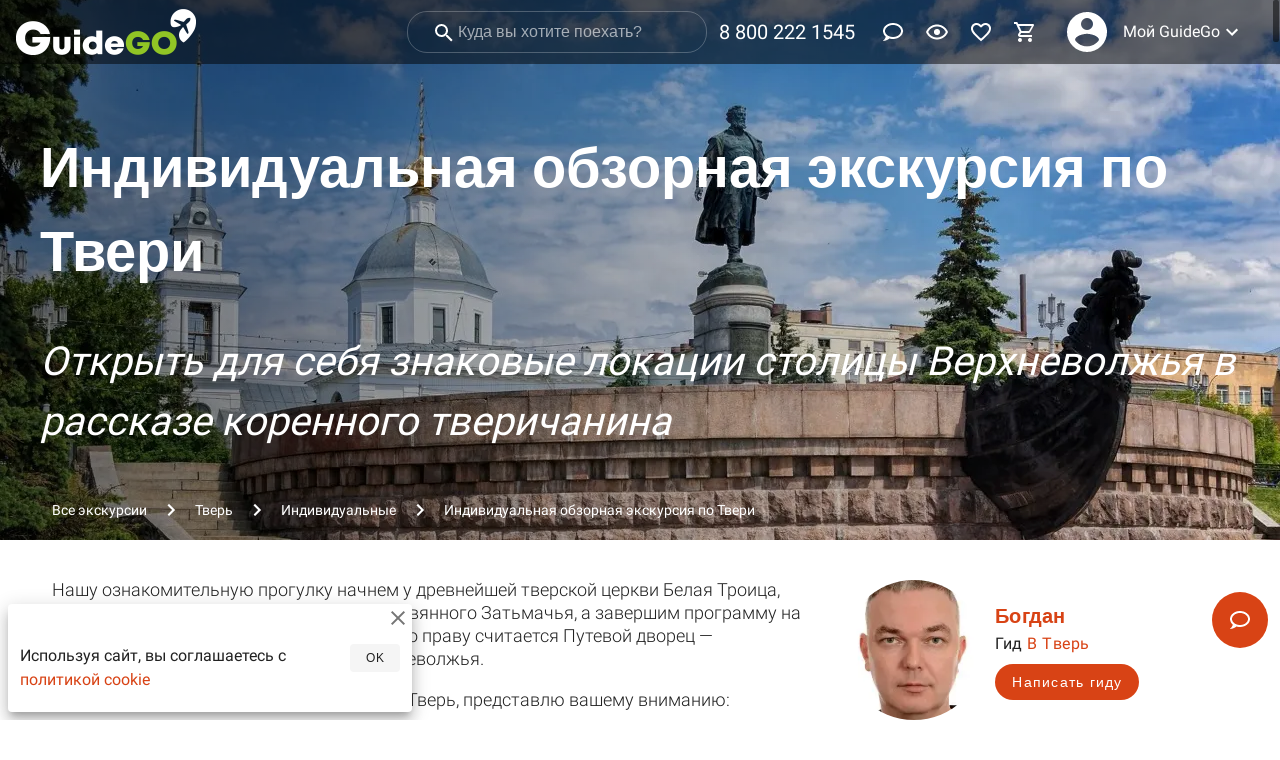

--- FILE ---
content_type: text/html
request_url: https://guidego.ru/excursion/64a2b51a3c0cd24218685acc/
body_size: 53565
content:
<!DOCTYPE html>
<html xmlns="http://www.w3.org/1999/xhtml" lang="ru" xml:lang="ru">

<head>
	<meta charset="utf-8" />
	<meta name="viewport" content="width=device-width,initial-scale=1.0" />
	<meta name="theme-color" content="#ff5722" />
	<meta name="yandex-verification" content="04a39d4420941a0a" />
	<meta name="facebook-domain-verification" content="53aj4mdmucrzfzc4z3zp04hgq7ylum" />
	<meta name="zen-verification" content="tHyHhR2wioC4VQJL0rrIg2MO4qRXnIv02PcquRCnI1St8xsBpdnBZ0KT16vkbneb" />
	<link rel="manifest" href="/manifest.json" crossorigin="use-credentials" />
	<link rel="icon" type="image/x-icon" href="/favicon.ico" />
	<link rel="icon" type="image/png" size="16x16" href="/favicon-16x16.png" />
	<link rel="icon" type="image/png" sizes="32x32" href="/favicon-32x32.png" />
	<link rel="icon" type="image/png" sizes="48x48" href="/favicon-48x48.png" />
	<link rel="icon" type="image/png" sizes="192x192" href="/android-chrome-192x192.png" />
	<link rel="icon" type="image/png" sizes="512x512" href="/android-chrome-512x512.png" />
	<link rel="apple-touch-icon" type="image/png" sizes="180x180" href="/apple-touch-icon.png" />
	<script type="text/javascript">
		(function (m, e, t, r, i, k, a) {
			m[i] =
				m[i] ||
				function () {
					(m[i].a = m[i].a || []).push(arguments);
				};
			m[i].l = 1 * new Date();
			(k = e.createElement(t)),
				(a = e.getElementsByTagName(t)[0]),
				(k.async = 1),
				(k.src = r),
				a.parentNode.insertBefore(k, a);
		})(window, document, 'script', 'https://mc.yandex.ru/metrika/tag.js', 'ym');
		ym(55881163, 'init', {
			defer: true,
			accurateTrackBounce: true,
			webvisor: false,
			clickmap: false,
			trackLinks: false,
			ecommerce: 'dataLayer'
		});
		function logError(error) {
			const data = {
				message: error.message,
				stack: error.stack
			};
			ym(55881163, 'reachGoal', 'JS_ERROR', { error: data });
		}
		window.addEventListener('error', logError);
	</script>
	<script async src="https://www.googletagmanager.com/gtag/js?id=G-P424VQXXEL"></script>
	<script>
		window.dataLayer = window.dataLayer || [];
		function gtag() { dataLayer.push(arguments); }
		gtag('js', new Date());
		gtag('config', 'G-P424VQXXEL');
	</script>
	<!-- <script>
		var adcm_config = {
			id: 7501
		};
	</script>
	<script src='https://tag.digitaltarget.ru/adcm.js' async></script>
	<script type="text/javascript">
		window.onload = function () {
			var clientid = yaCounter55881163.getClientID();
			window.adcm.call({
				tags: [`ym_id_${clientid}`]
			})
		}
	</script>
	<script type="text/javascript">
		var _tmr = window._tmr || (window._tmr = []);
		_tmr.push({ id: "3529653", type: "pageView", start: (new Date()).getTime() });
		(function (d, w, id) {
			if (d.getElementById(id)) return;
			var ts = d.createElement("script"); ts.type = "text/javascript"; ts.async = true; ts.id = id;
			ts.src = "https://top-fwz1.mail.ru/js/code.js";
			var f = function () { var s = d.getElementsByTagName("script")[0]; s.parentNode.insertBefore(ts, s); };
			if (w.opera == "[object Opera]") { d.addEventListener("DOMContentLoaded", f, false); } else { f(); }
		})(document, window, "tmr-code");
	</script> -->
	
		<link href="../../_app/immutable/assets/2.c52beedf.css" rel="stylesheet">
		<link href="../../_app/immutable/assets/Affiliate.758fe5ff.css" rel="stylesheet">
		<link href="../../_app/immutable/assets/Order.d7cded16.css" rel="stylesheet"><title>Индивидуальная обзорная экскурсия по Твери - индивидуальная экскурсия В Tверь пешком длительностью 3.5 часа с количеством участников до 6 человек цена экскурсии 7000₽</title><!-- HEAD_svelte-m657qj_START --><link rel="canonical" href="https://guidego.ru/excursion/64a2b51a3c0cd24218685acc/"><!-- HEAD_svelte-m657qj_END --><!-- HEAD_svelte-l33nhi_START --><meta name="description" content="Нашу ознакомительную прогулку начнем у древнейшей тверской церкви Белая Троица, далее погрузимся в ленивую дремоту деревянного Затьмачья, а завершим программу на Соборной площади, украшением которой по праву считается Путевой дворец&amp;nbsp;— архитектурная жемчужина столицы Верхневолжья.Всё самое лучше"><meta property="og:url" content="https://guidego.ru/excursion/64a2b51a3c0cd24218685acc/"><meta property="og:title" content="Индивидуальная обзорная экскурсия по Твери - индивидуальная экскурсия В Tверь пешком длительностью 3.5 часа с количеством участников до 6 человек цена экскурсии 7000₽"><meta property="og:type" content="website"><meta property="og:site_name" content="GuideGo.ru"><meta property="og:locale" content="ru_RU"><meta property="og:description" content="Нашу ознакомительную прогулку начнем у древнейшей тверской церкви Белая Троица, далее погрузимся в ленивую дремоту деревянного Затьмачья, а завершим программу на Соборной площади, украшением которой по праву считается Путевой дворец&amp;nbsp;— архитектурная жемчужина столицы Верхневолжья.Всё самое лучше"><meta property="og:image" content="https://cdn.guidego.ru/images/64a2b3d7c81508f517d7f8ca.400x300.jpeg"><meta property="og:image:width" content="400"><meta property="og:image:height" content="300"><meta property="vk:image" content="https://cdn.guidego.ru/images/64a2b3d7c81508f517d7f8ca.800x600.jpeg"><link rel="image_src" href="https://cdn.guidego.ru/images/64a2b3d7c81508f517d7f8ca.1600x1200.jpeg"><!-- HEAD_svelte-l33nhi_END -->
</head>

<body>
	<div style="display: contents">







<div id="app">
<div class="toolbar  toolbar--fixed" style="background: rgba(0, 0, 0, 0.5);transition: all .5s;"><div class="toolbar__content"><a class="logo-link" href="/"><img src="https://cdn.guidego.ru/assets/logo.png" alt="GuideGo"></a>
		<div class="spacer"></div>
		</div>
	</div>
	
	


<div itemscope itemtype="http://schema.org/Product"><meta itemprop="name" content="Индивидуальная обзорная экскурсия по Твери - индивидуальная экскурсия В Tверь пешком длительностью 3.5 часа с количеством участников до 6 человек цена экскурсии 7000₽">
	<meta itemprop="description" content="Открыть для себя знаковые локации столицы Верхневолжья в рассказе коренного тверичанина">
	<meta itemprop="brand" content="GuideGo">
	<meta itemprop="image" content="https://cdn.guidego.ru/images/64a2b3d7c81508f517d7f8ca.1600x1200.jpeg">
	<span itemprop="offers" itemscope itemtype="http://schema.org/AggregateOffer"><meta itemprop="price" content="7000">
		<meta itemprop="lowPrice" content="7000">
		<meta itemprop="priceCurrency" content="RUB"></span>
	<span itemprop="aggregateRating" itemscope itemtype="http://schema.org/AggregateRating"><meta itemprop="ratingValue" content="5">
			<meta itemprop="reviewCount" content="1"></span></div>

<div class="parallax" id="parallax" style="--image-position-top: 11vw; background: url([data-uri]) 0% 0% / cover; " itemscope itemtype="http://schema.org/ImageObject"><picture><source type="image/webp" srcset="https://cdn.guidego.ru/images/64a2b3d7c81508f517d7f8ca.1280x960.webp">
		<img itemprop="image" class="parallax-image" src="https://cdn.guidego.ru/images/64a2b3d7c81508f517d7f8ca.1280x960.jpeg" alt="Индивидуальная обзорная экскурсия по Твери - индивидуальная экскурсия В Tверь пешком длительностью 3.5 часа с количеством участников до 6 человек цена экскурсии 7000₽" style="--image-position-top-invert: -11vw; --image-transform-translate-left: 50%; --image-transform-translate-left-invert: -50%;"></picture>
	<div class="parallax-content"><div class="container"><div class="parallax-content-excursion"><h1>Индивидуальная обзорная экскурсия по Твери</h1>
			<span>Открыть для себя знаковые локации столицы Верхневолжья в рассказе коренного тверичанина</span></div>
		<div class="parallax__breadcrumbs"><ul class="breadcrumbs" itemtype="http://schema.org/BreadcrumbList" itemscope="itemscope"><li class="breadcrumbs__item" itemprop="itemListElement" itemtype="http://schema.org/ListItem" itemscope="itemscope"><a href="/" itemprop="item"><span itemprop="name">Все экскурсии</span>
				<meta itemprop="position" content="1">
			</a></li>
		<li class="breadcrumbs__divider"><i class="icon" style="width: 24px; height: 24px;"><svg viewBox="0 0 24 24" fill="currentColor"><path fill="currentColor" d="M8.59,16.58L13.17,12L8.59,7.41L10,6L16,12L10,18L8.59,16.58Z"></path></svg></i>
			</li><li class="breadcrumbs__item" itemprop="itemListElement" itemtype="http://schema.org/ListItem" itemscope="itemscope"><a href="/Tver/" itemprop="item"><span itemprop="name">Тверь</span>
				<meta itemprop="position" content="2">
			</a></li>
		<li class="breadcrumbs__divider"><i class="icon" style="width: 24px; height: 24px;"><svg viewBox="0 0 24 24" fill="currentColor"><path fill="currentColor" d="M8.59,16.58L13.17,12L8.59,7.41L10,6L16,12L10,18L8.59,16.58Z"></path></svg></i>
			</li><li class="breadcrumbs__item" itemprop="itemListElement" itemtype="http://schema.org/ListItem" itemscope="itemscope"><a href="/Tver/Individualnie/" itemprop="item"><span itemprop="name">Индивидуальные</span>
				<meta itemprop="position" content="3">
			</a></li>
		<li class="breadcrumbs__divider"><i class="icon" style="width: 24px; height: 24px;"><svg viewBox="0 0 24 24" fill="currentColor"><path fill="currentColor" d="M8.59,16.58L13.17,12L8.59,7.41L10,6L16,12L10,18L8.59,16.58Z"></path></svg></i>
			</li><li class="breadcrumbs__item breadcrumbs__item--disabled" itemprop="itemListElement" itemtype="http://schema.org/ListItem" itemscope="itemscope"><a href="/excursion/64a2b51a3c0cd24218685acc/" itemprop="item"><span itemprop="name">Индивидуальная обзорная экскурсия по Твери</span>
				<meta itemprop="position" content="4">
			</a></li>
		</ul></div></div></div></div>

<main class="content"><div class="container">
		<div class="row"><div class="excursion-page"><div id="about" class="excursion-page__description  pl-3 pr-4"></div>
				<div class="pl-3 pr-4"><!-- HTML_TAG_START --><p>Нашу ознакомительную прогулку начнем у древнейшей тверской церкви Белая Троица, далее погрузимся в ленивую дремоту деревянного Затьмачья, а завершим программу на Соборной площади,&nbsp;украшением которой по праву считается Путевой дворец&nbsp;— архитектурная жемчужина столицы Верхневолжья.</p><p>Всё самое лучшее, чем богата колоритная Тверь, представлю вашему вниманию:&nbsp;</p><p></p><ul><li>изумительные панорамы великой реки Волги,</li><li>площади и улицы екатерининской эпохи,&nbsp;</li><li>знаковый для советского периода сталинский ампир,&nbsp;</li><li>памятники писателям и поэтам, защитникам Родины, путешественнику Афанасию Никитину, стараниями которого о Твери узнали в далекой Индии,&nbsp;</li><li>10 православных храмов,</li><li>места, связанные с шансонье Михаилом Кругом, и многое другое.&nbsp;</li></ul><p></p><p>В силу того, что я всегда жил исключительно в центре Твери, в экскурсию вкраплены личные впечатления, рассказ о событиях, которым являлся свидетелем.</p><!-- HTML_TAG_END --></div>
				
				<div id="details"></div>
				
				
				<div class="pa-3"><h3>Организационные детали</h3>
						<div class="e-content"><!-- HTML_TAG_START --><p></p><ul><li>Тайминг экскурсии — 3-3,5 часа.&nbsp;</li><li>По желанию гостей маршрут может быть сокращен, как, соответственно, и время прогулки по городу.&nbsp;</li><li>Начать экскурсию можно в любой точке центра Твери.</li></ul><p></p><!-- HTML_TAG_END --></div></div>
				<div class="pa-3"><div class="row pb-2"><span class="title font-weight-regular">Обзорная экскурсия на 2,5 часа -</span>
								<span class="title font-weight-regular ml-2">
									7000₽</span>
							</div><div class="row pb-2"><span class="title font-weight-regular">С посещением Заволжья, 3,5 часа  -</span>
								<span class="title font-weight-regular ml-2">
									7000₽</span>
							</div></div>
				<div class="ma-3 font-weight-400"><span>Для бронирования экскурсии вам необходимо оплатить на сайте
							25% от стоимости, а остальную сумму гиду на месте.
						</span>
					<span>Вы можете <span class="link">задать гиду любые вопросы</span> до оплаты.</span></div>
				<div class="ma-3" style="cursor: pointer;"><div class="row justify-center"><div class="rating   rating--large"><i class="icon" style="width: 24px; height: 24px;"><svg viewBox="0 0 24 24" fill="currentColor"><path fill="currentColor" d="M12,17.27L18.18,21L16.54,13.97L22,9.24L14.81,8.62L12,2L9.19,8.62L2,9.24L7.45,13.97L5.82,21L12,17.27Z"></path></svg></i><i class="icon" style="width: 24px; height: 24px;"><svg viewBox="0 0 24 24" fill="currentColor"><path fill="currentColor" d="M12,17.27L18.18,21L16.54,13.97L22,9.24L14.81,8.62L12,2L9.19,8.62L2,9.24L7.45,13.97L5.82,21L12,17.27Z"></path></svg></i><i class="icon" style="width: 24px; height: 24px;"><svg viewBox="0 0 24 24" fill="currentColor"><path fill="currentColor" d="M12,17.27L18.18,21L16.54,13.97L22,9.24L14.81,8.62L12,2L9.19,8.62L2,9.24L7.45,13.97L5.82,21L12,17.27Z"></path></svg></i><i class="icon" style="width: 24px; height: 24px;"><svg viewBox="0 0 24 24" fill="currentColor"><path fill="currentColor" d="M12,17.27L18.18,21L16.54,13.97L22,9.24L14.81,8.62L12,2L9.19,8.62L2,9.24L7.45,13.97L5.82,21L12,17.27Z"></path></svg></i><i class="icon" style="width: 24px; height: 24px;"><svg viewBox="0 0 24 24" fill="currentColor"><path fill="currentColor" d="M12,17.27L18.18,21L16.54,13.97L22,9.24L14.81,8.62L12,2L9.19,8.62L2,9.24L7.45,13.97L5.82,21L12,17.27Z"></path></svg></i></div></div>
						<div class="link" style="text-align: center;">1 отзыв</div></div>
				<div class="ma-3"><div class="font-weight-400">Это индивидуальная экскурсия пешком длительностью 3.5 часа с количеством участников до
						6 человек</div></div>
				<div class="mx-3"><hr role="separator" aria-orientation="horizontal" class="divider"></div>
				<div class="ma-3"><span class="display-1 font-weight-bold" style="color: var(--primary-color);">7000₽</span><br>
						<span><!-- HTML_TAG_START -->за экскурсию до 6 человек, независимо от числа участников<!-- HTML_TAG_END --></span></div>
				
				<div class="row justify-center"><div class="px-3"><div class="row justify-center"><a href="/guide/649c670915f12cc27286dbfd/"><div class="avatar" style="height: 140px; min-width: 140px; width: 140px;background: url([data-uri]) 0% 0% / cover;"><picture><source type="image/webp" srcset="https://cdn.guidego.ru/images/64a2528cc81508f517d7f8a3.160x160.webp">
							<img src="https://cdn.guidego.ru/images/64a2528cc81508f517d7f8a3.160x160.jpeg" alt="Богдан , гид  В Tверь"></picture></div></a></div>
		<div class="text-center"><a href="/guide/649c670915f12cc27286dbfd/" class="title font-weight-bold text--primary">Богдан</a>
			<div class="body-1">Гид
				<a class="text--primary" href="/Tver/">В Tверь</a></div></div></div>
	<div class="guide-chat mx-3"><div class="messages-box"><div class="messages-box__messages"><div><div class="message message--first"><div class="message-content"><span class="subtitle-1">Здравствуйте!</span>
				</div></div>
		</div><div><div class="message"><div class="message-content"><span class="subtitle-1">Можете задать мне любые вопросы по моим экскурсиям</span>
				</div></div>
		</div></div>
			<div class="chat-item__send"><div class="chat-item__send-input"><div placeholder="Введите сообщение"></div></div>
				<button class="btn text--primary mr-2          btn--flat btn--icon     btn--round      size--default"><span class="btn__content"><i class="icon" style="width: 24px; height: 24px;"><svg viewBox="0 0 24 24" fill="currentColor"><path fill="currentColor" d="M2,21L23,12L2,3V10L17,12L2,14V21Z"></path></svg></i></span>
		</button></div></div></div></div>
				<div style="cursor: pointer" class="px-3"><div class="alert alert--primary  alert--outlined"><div class="alert__wrapper"><div class="alert__content">Гид отвечает в течение 7 мин.
						</div></div></div></div>
				<div id="photo"></div>
				<div class="ma-3"><div class="media-slider"><div><div class="image-slide" style="background: url([data-uri]) 0% 0% / cover;"><div class="responsive"><div class="responsive__sizer" style="padding-bottom: 75%;"></div>
	<div class="responsive__content"><picture><source type="image/webp" srcset="https://cdn.guidego.ru/images/64a2b3d7c81508f517d7f8ca.1600x1200.webp">
			<img style="transform: scale(1);" class="image-slide__image" src="https://cdn.guidego.ru/images/64a2b3d7c81508f517d7f8ca.1600x1200.jpeg" alt="В Твери"></picture></div></div></div><div class="image-slide" style="background: url([data-uri]) 0% 0% / cover;"><div class="responsive"><div class="responsive__sizer" style="padding-bottom: 75%;"></div>
	<div class="responsive__content"><picture><source type="image/webp" srcset="https://cdn.guidego.ru/images/64a2b4e6c81508f517d7f8cb.1600x1200.webp">
			<img style="transform: scale(1);" class="image-slide__image" src="https://cdn.guidego.ru/images/64a2b4e6c81508f517d7f8cb.1600x1200.jpeg" alt="Панорамы"></picture></div></div></div><div class="image-slide" style="background: url([data-uri]) 0% 0% / cover;"><div class="responsive"><div class="responsive__sizer" style="padding-bottom: 75%;"></div>
	<div class="responsive__content"><picture><source type="image/webp" srcset="https://cdn.guidego.ru/images/64a2b4f3c81508f517d7f8cc.1600x1200.webp">
			<img style="transform: scale(1);" class="image-slide__image" src="https://cdn.guidego.ru/images/64a2b4f3c81508f517d7f8cc.1600x1200.jpeg" alt="Монумент"></picture></div></div></div><div class="image-slide" style="background: url([data-uri]) 0% 0% / cover;"><div class="responsive"><div class="responsive__sizer" style="padding-bottom: 75%;"></div>
	<div class="responsive__content"><picture><source type="image/webp" srcset="https://cdn.guidego.ru/images/64a2b4fec81508f517d7f8cd.1600x1200.webp">
			<img style="transform: scale(1);" class="image-slide__image" src="https://cdn.guidego.ru/images/64a2b4fec81508f517d7f8cd.1600x1200.jpeg" alt="Мост"></picture></div></div></div><div class="image-slide" style="background: url([data-uri]) 0% 0% / cover;"><div class="responsive"><div class="responsive__sizer" style="padding-bottom: 75%;"></div>
	<div class="responsive__content"><picture><source type="image/webp" srcset="https://cdn.guidego.ru/images/64a2b50dc81508f517d7f8ce.1600x1200.webp">
			<img style="transform: scale(1);" class="image-slide__image" src="https://cdn.guidego.ru/images/64a2b50dc81508f517d7f8ce.1600x1200.jpeg" alt="Храм"></picture></div></div></div></div>

	<div class="media-slider_pips"><div class="media-slider_pip-container"><div class="media-slider_pip"><div class="media-slider_pip-progress" style="width:0%"></div></div>
			</div><div class="media-slider_pip-container"><div class="media-slider_pip"><div class="media-slider_pip-progress" style="width:0%"></div></div>
			</div><div class="media-slider_pip-container"><div class="media-slider_pip"><div class="media-slider_pip-progress" style="width:0%"></div></div>
			</div><div class="media-slider_pip-container"><div class="media-slider_pip"><div class="media-slider_pip-progress" style="width:0%"></div></div>
			</div><div class="media-slider_pip-container"><div class="media-slider_pip"><div class="media-slider_pip-progress" style="width:0%"></div></div>
			</div></div>
	<button class="btn media-slider_arrow media-slider_arrow--left text--white btn--blur      btn--depressed    btn--flat btn--icon   btn--outlined  btn--round btn--rounded     size--default"><span class="btn__content"><i class="icon" style="width: 24px; height: 24px;"><svg viewBox="0 0 24 24" fill="currentColor"><path fill="currentColor" d="M15.41,16.58L10.83,12L15.41,7.41L14,6L8,12L14,18L15.41,16.58Z"></path></svg></i></span>
		</button>

	<button class="btn media-slider_arrow media-slider_arrow--right text--white btn--blur      btn--depressed    btn--flat btn--icon   btn--outlined  btn--round btn--rounded     size--default"><span class="btn__content"><i class="icon" style="width: 24px; height: 24px;"><svg viewBox="0 0 24 24" fill="currentColor"><path fill="currentColor" d="M8.59,16.58L13.17,12L8.59,7.41L10,6L16,12L10,18L8.59,16.58Z"></path></svg></i></span>
		</button></div></div>
				
				<script async src="https://tpembd.com/content?currency=rub&trs=220854&shmarker=423055&show_hotels=false&powered_by=false&locale=ru&searchUrl=www.aviasales.ru%2Fsearch&primary_override=%23d84315&color_button=%23d84315&color_icons=%23d84315&dark=%23262626&light=%23FFFFFF&secondary=%23FFFFFF&special=&color_focused=%23d84315&border_radius=0&plain=false&promo_id=7879&campaign_id=100" charset="utf-8"></script>
				<div class="row mb-3 mt-4">
						<a class="tags-items__tag-link" href="/Tver/Individualnie/">Индивидуальные
							27
						</a>
						<a class="tags-items__tag-link" href="/Tver/Obzornie/">Обзорные
							24
						</a>
						<a class="tags-items__tag-link" href="/Tver/Istoriya_i_arhitektura/">История и архитектура
							24
						</a>
						<a class="tags-items__tag-link" href="/Tver/Monastiri_cerkvi_hrami/">Монастыри, церкви, храмы
							18
						</a>
						<a class="tags-items__tag-link" href="/Tver/Peshkom/">Пешком
							15
						</a>
						<a class="tags-items__tag-link" href="/Tver/Imperatorskii_putevoi_dvorec/">Императорский путевой дворец
							13
						</a>
						<a class="tags-items__tag-link" href="/Tver/Istoricheskie/">Исторические
							13
						</a>
						<a class="tags-items__tag-link" href="/Tver/Smotrovie_ploshadki/">Смотровые площадки
							11
						</a>
						<a class="tags-items__tag-link" href="/Tver/Pamyatnik_Afanasiyu_Nikitinu/">Памятник Афанасию Никитину
							9
						</a>
						<a class="tags-items__tag-link" href="/Tver/Cerkov_Belaya_Troica/">Церковь Белая Троица
							5
						</a>
						<a class="tags-items__tag-link" href="/Tver/Literaturnie/">Литературные
							3
						</a>
						<a class="tags-items__tag-link" href="/Tver/Mihail_Krug/">Михаил Круг
							2
						</a>
						<a class="tags-items__tag-link" href="/Tver/Pamyatnik_Mihailu_Krugu/">Памятник Михаилу Кругу
							1
						</a></div>
				<div class="mb-3 mt-4"></div>
				<div id="reviews"></div>
				<div class="row justify-center pa-3"><h2>Отзывы участников</h2></div>
					<div class="timeline" id="reviews"><div class="timeline-item" id="review-0"><div class="timeline-item__divider"><div class="timeline-item__dot"><div class="timeline-item__inner-dot"><span class="title">Е</span>
											</div>
									</div></div>
								<div class="timeline-item__body"><div class="card sheet  card--light"><div class="card__title title pt-1 pb-0"><span class="pr-2">Евгения</span>
											<div class="rating rating--small"><i class="icon" style="width: 24px; height: 24px;"><svg viewBox="0 0 24 24" fill="currentColor"><path fill="currentColor" d="M12,17.27L18.18,21L16.54,13.97L22,9.24L14.81,8.62L12,2L9.19,8.62L2,9.24L7.45,13.97L5.82,21L12,17.27Z"></path></svg></i><i class="icon" style="width: 24px; height: 24px;"><svg viewBox="0 0 24 24" fill="currentColor"><path fill="currentColor" d="M12,17.27L18.18,21L16.54,13.97L22,9.24L14.81,8.62L12,2L9.19,8.62L2,9.24L7.45,13.97L5.82,21L12,17.27Z"></path></svg></i><i class="icon" style="width: 24px; height: 24px;"><svg viewBox="0 0 24 24" fill="currentColor"><path fill="currentColor" d="M12,17.27L18.18,21L16.54,13.97L22,9.24L14.81,8.62L12,2L9.19,8.62L2,9.24L7.45,13.97L5.82,21L12,17.27Z"></path></svg></i><i class="icon" style="width: 24px; height: 24px;"><svg viewBox="0 0 24 24" fill="currentColor"><path fill="currentColor" d="M12,17.27L18.18,21L16.54,13.97L22,9.24L14.81,8.62L12,2L9.19,8.62L2,9.24L7.45,13.97L5.82,21L12,17.27Z"></path></svg></i><i class="icon" style="width: 24px; height: 24px;"><svg viewBox="0 0 24 24" fill="currentColor"><path fill="currentColor" d="M12,17.27L18.18,21L16.54,13.97L22,9.24L14.81,8.62L12,2L9.19,8.62L2,9.24L7.45,13.97L5.82,21L12,17.27Z"></path></svg></i></div></div>
										<div class="card__content pt-0 itemview">Брали экскурсию на группу из четырех взрослых. Экскурсия понравилась, многое увидели, услышали. Если были вопросы даже не по теме, получили ответы. Нам понадобилось во время экскурсии зайти в аптеку и магазин, нам дали на это время. Всей группой рекомендуем!
Богдан, большое спасибо, было мегаинтересно!</div>
									</div></div>
							</div></div>
					
					
				<div class="row justify-center pa-3"><h2>Отзывы на другие экскурсии гида</h2></div>
					<div class="timeline" id="guide-reviews"><div class="timeline-item" id="guide-review-0"><div class="timeline-item__divider"><div class="timeline-item__dot"><div class="timeline-item__inner-dot"><span class="title">Д</span>
											</div>
									</div></div>
								<div class="timeline-item__body"><div class="card sheet  card--light"><div class="card__title title pt-1 pb-0"><span class="pr-2">Дмитрий Т.</span>
											<div class="rating rating--small"><i class="icon" style="width: 24px; height: 24px;"><svg viewBox="0 0 24 24" fill="currentColor"><path fill="currentColor" d="M12,17.27L18.18,21L16.54,13.97L22,9.24L14.81,8.62L12,2L9.19,8.62L2,9.24L7.45,13.97L5.82,21L12,17.27Z"></path></svg></i><i class="icon" style="width: 24px; height: 24px;"><svg viewBox="0 0 24 24" fill="currentColor"><path fill="currentColor" d="M12,17.27L18.18,21L16.54,13.97L22,9.24L14.81,8.62L12,2L9.19,8.62L2,9.24L7.45,13.97L5.82,21L12,17.27Z"></path></svg></i><i class="icon" style="width: 24px; height: 24px;"><svg viewBox="0 0 24 24" fill="currentColor"><path fill="currentColor" d="M12,17.27L18.18,21L16.54,13.97L22,9.24L14.81,8.62L12,2L9.19,8.62L2,9.24L7.45,13.97L5.82,21L12,17.27Z"></path></svg></i><i class="icon" style="width: 24px; height: 24px;"><svg viewBox="0 0 24 24" fill="currentColor"><path fill="currentColor" d="M12,17.27L18.18,21L16.54,13.97L22,9.24L14.81,8.62L12,2L9.19,8.62L2,9.24L7.45,13.97L5.82,21L12,17.27Z"></path></svg></i><i class="icon" style="width: 24px; height: 24px;"><svg viewBox="0 0 24 24" fill="currentColor"><path fill="currentColor" d="M12,17.27L18.18,21L16.54,13.97L22,9.24L14.81,8.62L12,2L9.19,8.62L2,9.24L7.45,13.97L5.82,21L12,17.27Z"></path></svg></i></div></div>
										<div class="card__content pt-0 itemview"><div><a class="text--primary" href="/excursion/64c7b316fc44fc76d6749c8d/">Авторская обзорная экскурсия в Морозовский городок в Твери</a></div>
											Хорошая экскурсия с интересным рассказом. Время протекло незаметно. Много новых исторических фактов для себя узнали. Рекомендую.</div>
									</div></div>
							</div></div>
					<div class="row justify-center"><div class="center-btn"><div class="center-btn__btn"><a class="btn primary   btn--block   btn--depressed    btn--flat    btn--outlined   btn--rounded    btn--uppercased    size--large" href="/guide/649c670915f12cc27286dbfd/#reviews" target=""><span class="btn__content">Все отзывы гида
								</span>
		</a></div></div></div></div>
			<div class="excursion-page-sidebar"><div class="excursion-page-guide"><div class="excursion-page-guide__avatar"><a href="/guide/649c670915f12cc27286dbfd/"><div class="avatar" style="height: 140px; min-width: 140px; width: 140px;background: url([data-uri]) 0% 0% / cover;"><picture><source type="image/webp" srcset="https://cdn.guidego.ru/images/64a2528cc81508f517d7f8a3.160x160.webp">
											<img src="https://cdn.guidego.ru/images/64a2528cc81508f517d7f8a3.160x160.jpeg" alt="Богдан , гид  В Tверь"></picture></div></a></div>
						<div class="excursion-page-guide__guide"><a href="/guide/649c670915f12cc27286dbfd/" class="title font-weight-bold text--primary">Богдан</a>
							<div class="body-1 text-center">Гид
								<a style="text-decoration: none;" class="text--primary" href="/Tver/">В Tверь</a></div>
							<button class="btn primary mt-2                 btn--rounded     size--default"><span class="btn__content">Написать гиду</span>
		</button></div></div>
					<div style="cursor: pointer"><div class="alert alert--primary  alert--outlined"><div class="alert__wrapper"><div class="alert__content">Гид отвечает в течение 7 мин.
							</div></div></div></div>
					<div class="card-details" id="card-details"><div class="card-details__text"><div class="title">Индивидуальная экскурсия</div>
		<div>пешком</div></div>
	<hr role="separator" aria-orientation="horizontal" class="divider">
	<div class="card-details__detail"><i class="icon" style="width: 24px; height: 24px;"><svg viewBox="0 0 24 24" fill="currentColor"><path fill="currentColor" d="M12,5A3.5,3.5 0 0,0 8.5,8.5A3.5,3.5 0 0,0 12,12A3.5,3.5 0 0,0 15.5,8.5A3.5,3.5 0 0,0 12,5M12,7A1.5,1.5 0 0,1 13.5,8.5A1.5,1.5 0 0,1 12,10A1.5,1.5 0 0,1 10.5,8.5A1.5,1.5 0 0,1 12,7M5.5,8A2.5,2.5 0 0,0 3,10.5C3,11.44 3.53,12.25 4.29,12.68C4.65,12.88 5.06,13 5.5,13C5.94,13 6.35,12.88 6.71,12.68C7.08,12.47 7.39,12.17 7.62,11.81C6.89,10.86 6.5,9.7 6.5,8.5C6.5,8.41 6.5,8.31 6.5,8.22C6.2,8.08 5.86,8 5.5,8M18.5,8C18.14,8 17.8,8.08 17.5,8.22C17.5,8.31 17.5,8.41 17.5,8.5C17.5,9.7 17.11,10.86 16.38,11.81C16.5,12 16.63,12.15 16.78,12.3C16.94,12.45 17.1,12.58 17.29,12.68C17.65,12.88 18.06,13 18.5,13C18.94,13 19.35,12.88 19.71,12.68C20.47,12.25 21,11.44 21,10.5A2.5,2.5 0 0,0 18.5,8M12,14C9.66,14 5,15.17 5,17.5V19H19V17.5C19,15.17 14.34,14 12,14M4.71,14.55C2.78,14.78 0,15.76 0,17.5V19H3V17.07C3,16.06 3.69,15.22 4.71,14.55M19.29,14.55C20.31,15.22 21,16.06 21,17.07V19H24V17.5C24,15.76 21.22,14.78 19.29,14.55M12,16C13.53,16 15.24,16.5 16.23,17H7.77C8.76,16.5 10.47,16 12,16Z"></path></svg></i>
			<span class="subheading ml-2">Количество до</span>
			<div class="spacer"></div>
			<span class="subheading">6 человек</span></div>
	<div class="card-details__detail"><i class="icon" style="width: 24px; height: 24px;"><svg viewBox="0 0 24 24" fill="currentColor"><path fill="currentColor" d="M12,20A8,8 0 0,0 20,12A8,8 0 0,0 12,4A8,8 0 0,0 4,12A8,8 0 0,0 12,20M12,2A10,10 0 0,1 22,12A10,10 0 0,1 12,22C6.47,22 2,17.5 2,12A10,10 0 0,1 12,2M12.5,7V12.25L17,14.92L16.25,16.15L11,13V7H12.5Z"></path></svg></i>
		<span class="subheading ml-2">Длительность</span>
		<div class="spacer"></div>
		<span class="subheading">3.5 часа</span></div>
	<div class="card-details__detail"><i class="icon" style="width: 24px; height: 24px;"><svg viewBox="0 0 24 24" fill="currentColor"><path fill="currentColor" d="M0.41,13.41L6,19L7.41,17.58L1.83,12M22.24,5.58L11.66,16.17L7.5,12L6.07,13.41L11.66,19L23.66,7M18,7L16.59,5.58L10.24,11.93L11.66,13.34L18,7Z"></path></svg></i>
		<span class="subheading ml-2">Ограничение по возрасту</span>
		<div class="spacer"></div>
		<span class="subheading">0+</span></div>
	
	<div class="card-details__detail"><i class="icon" style="width: 24px; height: 24px;"><svg viewBox="0 0 24 24" fill="currentColor"><path fill="currentColor" d="M16,6L18.29,8.29L13.41,13.17L9.41,9.17L2,16.59L3.41,18L9.41,12L13.41,16L19.71,9.71L22,12V6H16Z"></path></svg></i>
			<span class="subheading ml-2">Рейтинг</span>
			<div class="spacer"></div>
			<div style="cursor: pointer;"><div class="rating  rating--medium"><i class="icon" style="width: 24px; height: 24px;"><svg viewBox="0 0 24 24" fill="currentColor"><path fill="currentColor" d="M12,17.27L18.18,21L16.54,13.97L22,9.24L14.81,8.62L12,2L9.19,8.62L2,9.24L7.45,13.97L5.82,21L12,17.27Z"></path></svg></i><i class="icon" style="width: 24px; height: 24px;"><svg viewBox="0 0 24 24" fill="currentColor"><path fill="currentColor" d="M12,17.27L18.18,21L16.54,13.97L22,9.24L14.81,8.62L12,2L9.19,8.62L2,9.24L7.45,13.97L5.82,21L12,17.27Z"></path></svg></i><i class="icon" style="width: 24px; height: 24px;"><svg viewBox="0 0 24 24" fill="currentColor"><path fill="currentColor" d="M12,17.27L18.18,21L16.54,13.97L22,9.24L14.81,8.62L12,2L9.19,8.62L2,9.24L7.45,13.97L5.82,21L12,17.27Z"></path></svg></i><i class="icon" style="width: 24px; height: 24px;"><svg viewBox="0 0 24 24" fill="currentColor"><path fill="currentColor" d="M12,17.27L18.18,21L16.54,13.97L22,9.24L14.81,8.62L12,2L9.19,8.62L2,9.24L7.45,13.97L5.82,21L12,17.27Z"></path></svg></i><i class="icon" style="width: 24px; height: 24px;"><svg viewBox="0 0 24 24" fill="currentColor"><path fill="currentColor" d="M12,17.27L18.18,21L16.54,13.97L22,9.24L14.81,8.62L12,2L9.19,8.62L2,9.24L7.45,13.97L5.82,21L12,17.27Z"></path></svg></i></div>
				<div style="float: right; font-size: 14px; text-decoration: underline;">1 отзыв</div></div></div>
	<hr role="separator" aria-orientation="horizontal" class="divider">
	<div class="card-details__text"><span class="display-1 font-weight-bold" style="color: var(--primary-color);">7000₽</span><br>
			<span><!-- HTML_TAG_START -->за экскурсию до 6 человек, независимо от числа участников<!-- HTML_TAG_END --></span></div>
	<hr role="separator" aria-orientation="horizontal" class="divider">
	<div class="card-details__text"><button class="btn primary   btn--block              btn--rounded     size--default"><span class="btn__content"><i class="icon" style="width: 24px; height: 24px;"><svg viewBox="0 0 24 24" fill="currentColor"><path fill="currentColor" d="M10,0V4H8L12,8L16,4H14V0M1,2V4H3L6.6,11.59L5.25,14.04C5.09,14.32 5,14.65 5,15A2,2 0 0,0 7,17H19V15H7.42C7.29,15 7.17,14.89 7.17,14.75L7.2,14.63L8.1,13H15.55C16.3,13 16.96,12.59 17.3,11.97L21.16,4.96L19.42,4H19.41L18.31,6L15.55,11H8.53L8.4,10.73L6.16,6L5.21,4L4.27,2M7,18A2,2 0 0,0 5,20A2,2 0 0,0 7,22A2,2 0 0,0 9,20A2,2 0 0,0 7,18M17,18A2,2 0 0,0 15,20A2,2 0 0,0 17,22A2,2 0 0,0 19,20A2,2 0 0,0 17,18Z"></path></svg></i>Заказать экскурсию
		</span>
		</button>
		<div style="text-align: center;" class="mt-1">При заказе вам не нужно ничего платить<br>Вы можете
			<span class="link">задать гиду любые вопросы</span></div></div>
	
	
	
	
	
	<div class="card-details__detail card-details__detail--future"><i class="icon" style="width: 24px; height: 24px;"><svg viewBox="0 0 24 24" fill="currentColor"><path fill="currentColor" d="M5,9V21H1V9H5M9,21A2,2 0 0,1 7,19V9C7,8.45 7.22,7.95 7.59,7.59L14.17,1L15.23,2.06C15.5,2.33 15.67,2.7 15.67,3.11L15.64,3.43L14.69,8H21C22.11,8 23,8.9 23,10V12C23,12.26 22.95,12.5 22.86,12.73L19.84,19.78C19.54,20.5 18.83,21 18,21H9M9,19H18.03L21,12V10H12.21L13.34,4.68L9,9.03V19Z"></path></svg></i>
		<div class="ml-2"><span class="subtitle-1">Лучшая цена</span></div></div>
	<div class="mx-3"><span class="subheading">Мы вернем разницу, если вы найдете цену ниже</span></div>
	</div></div></div>
		
		<div id="similars"></div>
		
		
		<div class="row mx-3 mt-3"><h2>Города рядом</h2></div>
			<div class="horizontal-scroll"><div class="horizontal-scroll-wraper" style="height: 260px;"><div class="horizontal-scroll-container"><div class="sight-card"><div itemscope itemtype="http://schema.org/ImageObject" class="sight-card-container" style="background: url([data-uri]) 0% 0% / cover;"><div class="responsive"><div class="responsive__sizer" style="padding-bottom: 75%;"></div>
	<div class="responsive__content"><a href="/Moscow/" sveltekit:noscroll><picture><source type="image/webp" srcset="https://cdn.guidego.ru/images/64abf8a8c81508f517d7fb6b.400x300.webp">
										<img itemprop="contentUrl" src="https://cdn.guidego.ru/images/64abf8a8c81508f517d7fb6b.400x300.jpeg" class="sight-card__image"></picture>
									<div class="sight-card-content"><div class="sight-card-content__sight column justify-end align-center"><span itemprop="name" class="sight-card-content__title text-center">Москва</span>
											<span itemprop="description" class="sight-card-content__subtitle">376
												 экскурсий</span></div>
									</div></a>
							</div></div></div>
					</div><div class="sight-card"><div itemscope itemtype="http://schema.org/ImageObject" class="sight-card-container" style="background: url([data-uri]) 0% 0% / cover;"><div class="responsive"><div class="responsive__sizer" style="padding-bottom: 75%;"></div>
	<div class="responsive__content"><a href="/Yaroslavl/" sveltekit:noscroll><picture><source type="image/webp" srcset="https://cdn.guidego.ru/images/6724db30f8a22648a3c4d0a5.400x300.webp">
										<img itemprop="contentUrl" src="https://cdn.guidego.ru/images/6724db30f8a22648a3c4d0a5.400x300.jpeg" class="sight-card__image"></picture>
									<div class="sight-card-content"><div class="sight-card-content__sight column justify-end align-center"><span itemprop="name" class="sight-card-content__title text-center">Ярославль</span>
											<span itemprop="description" class="sight-card-content__subtitle">83
												 экскурсии</span></div>
									</div></a>
							</div></div></div>
					</div><div class="sight-card"><div itemscope itemtype="http://schema.org/ImageObject" class="sight-card-container" style="background: url([data-uri]) 0% 0% / cover;"><div class="responsive"><div class="responsive__sizer" style="padding-bottom: 75%;"></div>
	<div class="responsive__content"><a href="/Rostov_Veliky/" sveltekit:noscroll><picture><source type="image/webp" srcset="https://cdn.guidego.ru/images/64ac01e5c81508f517d7fb7b.400x300.webp">
										<img itemprop="contentUrl" src="https://cdn.guidego.ru/images/64ac01e5c81508f517d7fb7b.400x300.jpeg" class="sight-card__image"></picture>
									<div class="sight-card-content"><div class="sight-card-content__sight column justify-end align-center"><span itemprop="name" class="sight-card-content__title text-center">Ростов Великий</span>
											<span itemprop="description" class="sight-card-content__subtitle">21
												 экскурсия</span></div>
									</div></a>
							</div></div></div>
					</div><div class="sight-card"><div itemscope itemtype="http://schema.org/ImageObject" class="sight-card-container" style="background: url([data-uri]) 0% 0% / cover;"><div class="responsive"><div class="responsive__sizer" style="padding-bottom: 75%;"></div>
	<div class="responsive__content"><a href="/Kaluga/" sveltekit:noscroll><picture><source type="image/webp" srcset="https://cdn.guidego.ru/images/68877cf80a525387bf2fc7f8.400x300.webp">
										<img itemprop="contentUrl" src="https://cdn.guidego.ru/images/68877cf80a525387bf2fc7f8.400x300.jpeg" class="sight-card__image"></picture>
									<div class="sight-card-content"><div class="sight-card-content__sight column justify-end align-center"><span itemprop="name" class="sight-card-content__title text-center">Калуга</span>
											<span itemprop="description" class="sight-card-content__subtitle">19
												 экскурсий</span></div>
									</div></a>
							</div></div></div>
					</div><div class="sight-card"><div itemscope itemtype="http://schema.org/ImageObject" class="sight-card-container" style="background: url([data-uri]) 0% 0% / cover;"><div class="responsive"><div class="responsive__sizer" style="padding-bottom: 75%;"></div>
	<div class="responsive__content"><a href="/Sergiyev_Posad/" sveltekit:noscroll><picture><source type="image/webp" srcset="https://cdn.guidego.ru/images/64ac06b8c81508f517d7fb85.400x300.webp">
										<img itemprop="contentUrl" src="https://cdn.guidego.ru/images/64ac06b8c81508f517d7fb85.400x300.jpeg" class="sight-card__image"></picture>
									<div class="sight-card-content"><div class="sight-card-content__sight column justify-end align-center"><span itemprop="name" class="sight-card-content__title text-center">Сергиев Посад</span>
											<span itemprop="description" class="sight-card-content__subtitle">14
												 экскурсий</span></div>
									</div></a>
							</div></div></div>
					</div><div class="sight-card"><div itemscope itemtype="http://schema.org/ImageObject" class="sight-card-container" style="background: url([data-uri]) 0% 0% / cover;"><div class="responsive"><div class="responsive__sizer" style="padding-bottom: 75%;"></div>
	<div class="responsive__content"><a href="/Uglich/" sveltekit:noscroll><picture><source type="image/webp" srcset="https://cdn.guidego.ru/images/64acf475c81508f517d7fbaa.400x300.webp">
										<img itemprop="contentUrl" src="https://cdn.guidego.ru/images/64acf475c81508f517d7fbaa.400x300.jpeg" class="sight-card__image"></picture>
									<div class="sight-card-content"><div class="sight-card-content__sight column justify-end align-center"><span itemprop="name" class="sight-card-content__title text-center">Углич</span>
											<span itemprop="description" class="sight-card-content__subtitle">10
												 экскурсий</span></div>
									</div></a>
							</div></div></div>
					</div><div class="sight-card"><div itemscope itemtype="http://schema.org/ImageObject" class="sight-card-container" style="background: url([data-uri]) 0% 0% / cover;"><div class="responsive"><div class="responsive__sizer" style="padding-bottom: 75%;"></div>
	<div class="responsive__content"><a href="/Torzhok/" sveltekit:noscroll><picture><source type="image/webp" srcset="https://cdn.guidego.ru/images/64acf307c81508f517d7fba7.400x300.webp">
										<img itemprop="contentUrl" src="https://cdn.guidego.ru/images/64acf307c81508f517d7fba7.400x300.jpeg" class="sight-card__image"></picture>
									<div class="sight-card-content"><div class="sight-card-content__sight column justify-end align-center"><span itemprop="name" class="sight-card-content__title text-center">Торжок</span>
											<span itemprop="description" class="sight-card-content__subtitle">7
												 экскурсий</span></div>
									</div></a>
							</div></div></div>
					</div></div></div>
	
	</div>
		<div class="row ma-3"><h2>Другие экскурсии В Tверь</h2></div>
			<div class="row"><div class="excursion"><div class="excursion-container">
			<div class="excursion__image-container"><div class="responsive"><div class="responsive__sizer" style="padding-bottom: 75%;"></div>
	<div class="responsive__content"><picture><source type="image/webp" srcset="https://cdn.guidego.ru/images/621df1f92ed2ffa3ac54b27b.640x480.webp">
						<img class="excursion__image" style="background: url([data-uri]) 0% 0% / cover;" src="https://cdn.guidego.ru/images/621df1f92ed2ffa3ac54b27b.640x480.jpeg" alt="Индивидуальная экскурсия «Тверь — любимый мой город!»"></picture>
					
					<div class="excursion__image-content"><span>ИНДИВИДУАЛЬНАЯ
							<br>на машине
							</span>
						<div class="spacer"></div>
						</div></div></div></div>
			
			<div class="excursion-guide"><div class="avatar" style="height: 64px; min-width: 64px; width: 64px;background: url([data-uri]) 0% 0% / cover;"><a class="excursion-guide-link" href="/guide/621f3908a38fe9a3b2561587/"><picture><source type="image/webp" srcset="https://cdn.guidego.ru/images/621f43c82ed2ffa3ac54b2ee.160x160.webp">
									<img src="https://cdn.guidego.ru/images/621f43c82ed2ffa3ac54b2ee.160x160.jpeg" alt="Анна гид В Tверь" loading="lazy"></picture></a></div>
					<a class="excursion-guide__name" href="/guide/621f3908a38fe9a3b2561587/">Анна</a>
				<div class="spacer"></div>
				</div>
			<div class="excursion-content"><a href="/excursion/621df38fa38fe9a3b25612dd/"><h2 class="excursion-content__title">Индивидуальная экскурсия «Тверь — любимый мой город!»</h2></a>
				<div class="excursion-content__subtitle">Насладиться уникальным внешним обликом и погрузиться в богатую историю старинного города</div></div>
			<div class="excursion-prices"><i class="icon" style="width: 24px; height: 24px;"><svg viewBox="0 0 24 24" fill="currentColor"><path fill="currentColor" d="M12,20A8,8 0 0,0 20,12A8,8 0 0,0 12,4A8,8 0 0,0 4,12A8,8 0 0,0 12,20M12,2A10,10 0 0,1 22,12A10,10 0 0,1 12,22C6.47,22 2,17.5 2,12A10,10 0 0,1 12,2M12.5,7V12.25L17,14.92L16.25,16.15L11,13V7H12.5Z"></path></svg></i>
				<span>3 часа</span>
				<div class="spacer"></div>
				<div class="excursion-prices__price">4700₽</div></div>
			<div class="excursion-details"><i class="icon" style="width: 24px; height: 24px;"><svg viewBox="0 0 24 24" fill="currentColor"><path fill="currentColor" d="M12,5A3.5,3.5 0 0,0 8.5,8.5A3.5,3.5 0 0,0 12,12A3.5,3.5 0 0,0 15.5,8.5A3.5,3.5 0 0,0 12,5M12,7A1.5,1.5 0 0,1 13.5,8.5A1.5,1.5 0 0,1 12,10A1.5,1.5 0 0,1 10.5,8.5A1.5,1.5 0 0,1 12,7M5.5,8A2.5,2.5 0 0,0 3,10.5C3,11.44 3.53,12.25 4.29,12.68C4.65,12.88 5.06,13 5.5,13C5.94,13 6.35,12.88 6.71,12.68C7.08,12.47 7.39,12.17 7.62,11.81C6.89,10.86 6.5,9.7 6.5,8.5C6.5,8.41 6.5,8.31 6.5,8.22C6.2,8.08 5.86,8 5.5,8M18.5,8C18.14,8 17.8,8.08 17.5,8.22C17.5,8.31 17.5,8.41 17.5,8.5C17.5,9.7 17.11,10.86 16.38,11.81C16.5,12 16.63,12.15 16.78,12.3C16.94,12.45 17.1,12.58 17.29,12.68C17.65,12.88 18.06,13 18.5,13C18.94,13 19.35,12.88 19.71,12.68C20.47,12.25 21,11.44 21,10.5A2.5,2.5 0 0,0 18.5,8M12,14C9.66,14 5,15.17 5,17.5V19H19V17.5C19,15.17 14.34,14 12,14M4.71,14.55C2.78,14.78 0,15.76 0,17.5V19H3V17.07C3,16.06 3.69,15.22 4.71,14.55M19.29,14.55C20.31,15.22 21,16.06 21,17.07V19H24V17.5C24,15.76 21.22,14.78 19.29,14.55M12,16C13.53,16 15.24,16.5 16.23,17H7.77C8.76,16.5 10.47,16 12,16Z"></path></svg></i>
				<span>до 6
					человек</span>
				<div class="spacer"></div>
				<span>за экскурсию</span></div></div>
		<!-- HTML_TAG_START --><script type="application/ld+json">{"@context":"http://schema.org","@type":"Event","eventAttendanceMode":"https://schema.org/OfflineEventAttendanceMode","eventStatus":"http://schema.org/EventScheduled","name":"Индивидуальная экскурсия «Тверь — любимый мой город!»","url":"https://guidego.ru/excursion/621df38fa38fe9a3b25612dd/","image":"https://cdn.guidego.ru/621df1f92ed2ffa3ac54b27b.800x600.jpeg","description":"Насладиться уникальным внешним обликом и погрузиться в богатую историю старинного города","organizer":[{"@type":"Organization","name":"Анна","url":"https://guidego.ru/guide/621f3908a38fe9a3b2561587/"}],"performer":[{"@type":"PerformingGroup","name":"Анна","url":"https://guidego.ru/guide/621f3908a38fe9a3b2561587/"}],"location":[{"@type":"Place","address":[{"@type":"PostalAddress","addressCountry":[{"@type":"Country"}]}]}],"startDate":"2026-01-23T09:00","endDate":"2026-01-23T21:00","offers":[{"@type":"Offer","availability":"https://schema.org/InStock","price":["4700"],"priceCurrency":"RUB","url":"https://guidego.ru/excursion/621df38fa38fe9a3b25612dd/"}]}</script><!-- HTML_TAG_END --></div><div class="excursion"><div class="excursion-container">
			<div class="excursion__image-container"><div class="responsive"><div class="responsive__sizer" style="padding-bottom: 75%;"></div>
	<div class="responsive__content"><picture><source type="image/webp" srcset="https://cdn.guidego.ru/images/621dfbcf2ed2ffa3ac54b28f.640x480.webp">
						<img class="excursion__image" style="background: url([data-uri]) 0% 0% / cover;" src="https://cdn.guidego.ru/images/621dfbcf2ed2ffa3ac54b28f.640x480.jpeg" alt="Обзорная экскурсия из Твери в Торжок «Сбегают улочки к реке»"></picture>
					
					<div class="excursion__image-content"><span>ИНДИВИДУАЛЬНАЯ
							<br>на машине
							</span>
						<div class="spacer"></div>
						</div></div></div></div>
			
			<div class="excursion-guide"><div class="avatar" style="height: 64px; min-width: 64px; width: 64px;background: url([data-uri]) 0% 0% / cover;"><a class="excursion-guide-link" href="/guide/621f3908a38fe9a3b2561587/"><picture><source type="image/webp" srcset="https://cdn.guidego.ru/images/621f43c82ed2ffa3ac54b2ee.160x160.webp">
									<img src="https://cdn.guidego.ru/images/621f43c82ed2ffa3ac54b2ee.160x160.jpeg" alt="Анна гид В Tверь" loading="lazy"></picture></a></div>
					<a class="excursion-guide__name" href="/guide/621f3908a38fe9a3b2561587/">Анна</a>
				<div class="spacer"></div>
				</div>
			<div class="excursion-content"><a href="/excursion/621dfc90a38fe9a3b25612eb/"><h2 class="excursion-content__title">Обзорная экскурсия из Твери в Торжок «Сбегают улочки к реке»</h2></a>
				<div class="excursion-content__subtitle">Отправиться в путешествие из Твери в колоритный Торжок — красивейший уездный городок России</div></div>
			<div class="excursion-prices"><i class="icon" style="width: 24px; height: 24px;"><svg viewBox="0 0 24 24" fill="currentColor"><path fill="currentColor" d="M12,20A8,8 0 0,0 20,12A8,8 0 0,0 12,4A8,8 0 0,0 4,12A8,8 0 0,0 12,20M12,2A10,10 0 0,1 22,12A10,10 0 0,1 12,22C6.47,22 2,17.5 2,12A10,10 0 0,1 12,2M12.5,7V12.25L17,14.92L16.25,16.15L11,13V7H12.5Z"></path></svg></i>
				<span>9 часов</span>
				<div class="spacer"></div>
				<div class="excursion-prices__price">6500₽</div></div>
			<div class="excursion-details"><i class="icon" style="width: 24px; height: 24px;"><svg viewBox="0 0 24 24" fill="currentColor"><path fill="currentColor" d="M12,5A3.5,3.5 0 0,0 8.5,8.5A3.5,3.5 0 0,0 12,12A3.5,3.5 0 0,0 15.5,8.5A3.5,3.5 0 0,0 12,5M12,7A1.5,1.5 0 0,1 13.5,8.5A1.5,1.5 0 0,1 12,10A1.5,1.5 0 0,1 10.5,8.5A1.5,1.5 0 0,1 12,7M5.5,8A2.5,2.5 0 0,0 3,10.5C3,11.44 3.53,12.25 4.29,12.68C4.65,12.88 5.06,13 5.5,13C5.94,13 6.35,12.88 6.71,12.68C7.08,12.47 7.39,12.17 7.62,11.81C6.89,10.86 6.5,9.7 6.5,8.5C6.5,8.41 6.5,8.31 6.5,8.22C6.2,8.08 5.86,8 5.5,8M18.5,8C18.14,8 17.8,8.08 17.5,8.22C17.5,8.31 17.5,8.41 17.5,8.5C17.5,9.7 17.11,10.86 16.38,11.81C16.5,12 16.63,12.15 16.78,12.3C16.94,12.45 17.1,12.58 17.29,12.68C17.65,12.88 18.06,13 18.5,13C18.94,13 19.35,12.88 19.71,12.68C20.47,12.25 21,11.44 21,10.5A2.5,2.5 0 0,0 18.5,8M12,14C9.66,14 5,15.17 5,17.5V19H19V17.5C19,15.17 14.34,14 12,14M4.71,14.55C2.78,14.78 0,15.76 0,17.5V19H3V17.07C3,16.06 3.69,15.22 4.71,14.55M19.29,14.55C20.31,15.22 21,16.06 21,17.07V19H24V17.5C24,15.76 21.22,14.78 19.29,14.55M12,16C13.53,16 15.24,16.5 16.23,17H7.77C8.76,16.5 10.47,16 12,16Z"></path></svg></i>
				<span>до 6
					человек</span>
				<div class="spacer"></div>
				<span>за экскурсию</span></div></div>
		<!-- HTML_TAG_START --><script type="application/ld+json">{"@context":"http://schema.org","@type":"Event","eventAttendanceMode":"https://schema.org/OfflineEventAttendanceMode","eventStatus":"http://schema.org/EventScheduled","name":"Обзорная экскурсия из Твери в Торжок «Сбегают улочки к реке»","url":"https://guidego.ru/excursion/621dfc90a38fe9a3b25612eb/","image":"https://cdn.guidego.ru/621dfbcf2ed2ffa3ac54b28f.800x600.jpeg","description":"Отправиться в путешествие из Твери в колоритный Торжок — красивейший уездный городок России","organizer":[{"@type":"Organization","name":"Анна","url":"https://guidego.ru/guide/621f3908a38fe9a3b2561587/"}],"performer":[{"@type":"PerformingGroup","name":"Анна","url":"https://guidego.ru/guide/621f3908a38fe9a3b2561587/"}],"location":[{"@type":"Place","address":[{"@type":"PostalAddress","addressCountry":[{"@type":"Country"}]}]}],"startDate":"2026-01-24T09:00","endDate":"2026-01-24T21:00","offers":[{"@type":"Offer","availability":"https://schema.org/InStock","price":["6500"],"priceCurrency":"RUB","url":"https://guidego.ru/excursion/621dfc90a38fe9a3b25612eb/"}]}</script><!-- HTML_TAG_END --></div><div class="excursion"><div class="excursion-container">
			<div class="excursion__image-container"><div class="responsive"><div class="responsive__sizer" style="padding-bottom: 75%;"></div>
	<div class="responsive__content"><picture><source type="image/webp" srcset="https://cdn.guidego.ru/images/68d23e069ceea0ead028b469.640x480.webp">
						<img class="excursion__image" style="background: url([data-uri]) 0% 0% / cover;" src="https://cdn.guidego.ru/images/68d23e069ceea0ead028b469.640x480.jpeg" alt="Обзорная экскурсия «Кругосветное путешествие по Твери»"></picture>
					
					<div class="excursion__image-content"><span>ИНДИВИДУАЛЬНАЯ
							<br>пешком
							</span>
						<div class="spacer"></div>
						</div></div></div></div>
			
			<div class="excursion-guide"><div class="avatar" style="height: 64px; min-width: 64px; width: 64px;background: url([data-uri]) 0% 0% / cover;"><a class="excursion-guide-link" href="/guide/5da5a9ef756126571ad18954/"><picture><source type="image/webp" srcset="https://cdn.guidego.ru/images/6613ada13c4ef4518083745b.160x160.webp">
									<img src="https://cdn.guidego.ru/images/6613ada13c4ef4518083745b.160x160.jpeg" alt="GuideGO гид В Tверь" loading="lazy"></picture></a></div>
					<a class="excursion-guide__name" href="/guide/5da5a9ef756126571ad18954/">GuideGO</a>
				<div class="spacer"></div>
				</div>
			<div class="excursion-content"><a href="/excursion/621f38eea38fe9a3b2561586/"><h2 class="excursion-content__title">Обзорная экскурсия «Кругосветное путешествие по Твери»</h2></a>
				<div class="excursion-content__subtitle">Изучить знаковые локации и погрузиться в богатую историю города на волжских берегах</div></div>
			<div class="excursion-prices"><i class="icon" style="width: 24px; height: 24px;"><svg viewBox="0 0 24 24" fill="currentColor"><path fill="currentColor" d="M12,20A8,8 0 0,0 20,12A8,8 0 0,0 12,4A8,8 0 0,0 4,12A8,8 0 0,0 12,20M12,2A10,10 0 0,1 22,12A10,10 0 0,1 12,22C6.47,22 2,17.5 2,12A10,10 0 0,1 12,2M12.5,7V12.25L17,14.92L16.25,16.15L11,13V7H12.5Z"></path></svg></i>
				<span>3 часа</span>
				<div class="spacer"></div>
				<div class="excursion-prices__price">6000₽</div></div>
			<div class="excursion-details"><i class="icon" style="width: 24px; height: 24px;"><svg viewBox="0 0 24 24" fill="currentColor"><path fill="currentColor" d="M12,5A3.5,3.5 0 0,0 8.5,8.5A3.5,3.5 0 0,0 12,12A3.5,3.5 0 0,0 15.5,8.5A3.5,3.5 0 0,0 12,5M12,7A1.5,1.5 0 0,1 13.5,8.5A1.5,1.5 0 0,1 12,10A1.5,1.5 0 0,1 10.5,8.5A1.5,1.5 0 0,1 12,7M5.5,8A2.5,2.5 0 0,0 3,10.5C3,11.44 3.53,12.25 4.29,12.68C4.65,12.88 5.06,13 5.5,13C5.94,13 6.35,12.88 6.71,12.68C7.08,12.47 7.39,12.17 7.62,11.81C6.89,10.86 6.5,9.7 6.5,8.5C6.5,8.41 6.5,8.31 6.5,8.22C6.2,8.08 5.86,8 5.5,8M18.5,8C18.14,8 17.8,8.08 17.5,8.22C17.5,8.31 17.5,8.41 17.5,8.5C17.5,9.7 17.11,10.86 16.38,11.81C16.5,12 16.63,12.15 16.78,12.3C16.94,12.45 17.1,12.58 17.29,12.68C17.65,12.88 18.06,13 18.5,13C18.94,13 19.35,12.88 19.71,12.68C20.47,12.25 21,11.44 21,10.5A2.5,2.5 0 0,0 18.5,8M12,14C9.66,14 5,15.17 5,17.5V19H19V17.5C19,15.17 14.34,14 12,14M4.71,14.55C2.78,14.78 0,15.76 0,17.5V19H3V17.07C3,16.06 3.69,15.22 4.71,14.55M19.29,14.55C20.31,15.22 21,16.06 21,17.07V19H24V17.5C24,15.76 21.22,14.78 19.29,14.55M12,16C13.53,16 15.24,16.5 16.23,17H7.77C8.76,16.5 10.47,16 12,16Z"></path></svg></i>
				<span>до 10
					человек</span>
				<div class="spacer"></div>
				<span>за экскурсию</span></div></div>
		<!-- HTML_TAG_START --><script type="application/ld+json">{"@context":"http://schema.org","@type":"Event","eventAttendanceMode":"https://schema.org/OfflineEventAttendanceMode","eventStatus":"http://schema.org/EventScheduled","name":"Обзорная экскурсия «Кругосветное путешествие по Твери»","url":"https://guidego.ru/excursion/621f38eea38fe9a3b2561586/","image":"https://cdn.guidego.ru/68d23e069ceea0ead028b469.800x600.jpeg","description":"Изучить знаковые локации и погрузиться в богатую историю города на волжских берегах","organizer":[{"@type":"Organization","name":"GuideGO","url":"https://guidego.ru/guide/5da5a9ef756126571ad18954/"}],"performer":[{"@type":"PerformingGroup","name":"GuideGO","url":"https://guidego.ru/guide/5da5a9ef756126571ad18954/"}],"location":[{"@type":"Place","address":[{"@type":"PostalAddress","addressCountry":[{"@type":"Country"}]}]}],"startDate":"2026-01-25T09:00","endDate":"2026-01-25T21:00","offers":[{"@type":"Offer","availability":"https://schema.org/InStock","price":["6000"],"priceCurrency":"RUB","url":"https://guidego.ru/excursion/621f38eea38fe9a3b2561586/"}]}</script><!-- HTML_TAG_END --></div><div class="excursion"><div class="excursion-container">
			<div class="excursion__image-container"><div class="responsive"><div class="responsive__sizer" style="padding-bottom: 75%;"></div>
	<div class="responsive__content"><picture><source type="image/webp" srcset="https://cdn.guidego.ru/images/62206c982ed2ffa3ac54b31d.640x480.webp">
						<img class="excursion__image" style="background: url([data-uri]) 0% 0% / cover;" src="https://cdn.guidego.ru/images/62206c982ed2ffa3ac54b31d.640x480.jpeg" alt="Индивидуальная экскурсия «Тверь — городок, Петербурга уголок»"></picture>
					
					<div class="excursion__image-content"><span>ИНДИВИДУАЛЬНАЯ
							<br>пешком
							</span>
						<div class="spacer"></div>
						</div></div></div></div>
			
			<div class="excursion-guide"><div class="avatar" style="height: 64px; min-width: 64px; width: 64px;background: url([data-uri]) 0% 0% / cover;"><a class="excursion-guide-link" href="/guide/621fa1fda38fe9a3b256168a/"><picture><source type="image/webp" srcset="https://cdn.guidego.ru/images/6228537ceff427399afb03a8.160x160.webp">
									<img src="https://cdn.guidego.ru/images/6228537ceff427399afb03a8.160x160.jpeg" alt="Мария гид В Tверь" loading="lazy"></picture></a></div>
					<a class="excursion-guide__name" href="/guide/621fa1fda38fe9a3b256168a/">Мария</a>
				<div class="spacer"></div>
				</div>
			<div class="excursion-content"><a href="/excursion/62206dada38fe9a3b2561742/"><h2 class="excursion-content__title">Индивидуальная экскурсия «Тверь — городок, Петербурга уголок»</h2></a>
				<div class="excursion-content__subtitle">Отправиться на необыкновенное исследование знаковых локаций старинного города в рамках прогулки</div></div>
			<div class="excursion-prices"><i class="icon" style="width: 24px; height: 24px;"><svg viewBox="0 0 24 24" fill="currentColor"><path fill="currentColor" d="M12,20A8,8 0 0,0 20,12A8,8 0 0,0 12,4A8,8 0 0,0 4,12A8,8 0 0,0 12,20M12,2A10,10 0 0,1 22,12A10,10 0 0,1 12,22C6.47,22 2,17.5 2,12A10,10 0 0,1 12,2M12.5,7V12.25L17,14.92L16.25,16.15L11,13V7H12.5Z"></path></svg></i>
				<span>3 часа</span>
				<div class="spacer"></div>
				<div class="excursion-prices__price">5400₽</div></div>
			<div class="excursion-details"><i class="icon" style="width: 24px; height: 24px;"><svg viewBox="0 0 24 24" fill="currentColor"><path fill="currentColor" d="M12,5A3.5,3.5 0 0,0 8.5,8.5A3.5,3.5 0 0,0 12,12A3.5,3.5 0 0,0 15.5,8.5A3.5,3.5 0 0,0 12,5M12,7A1.5,1.5 0 0,1 13.5,8.5A1.5,1.5 0 0,1 12,10A1.5,1.5 0 0,1 10.5,8.5A1.5,1.5 0 0,1 12,7M5.5,8A2.5,2.5 0 0,0 3,10.5C3,11.44 3.53,12.25 4.29,12.68C4.65,12.88 5.06,13 5.5,13C5.94,13 6.35,12.88 6.71,12.68C7.08,12.47 7.39,12.17 7.62,11.81C6.89,10.86 6.5,9.7 6.5,8.5C6.5,8.41 6.5,8.31 6.5,8.22C6.2,8.08 5.86,8 5.5,8M18.5,8C18.14,8 17.8,8.08 17.5,8.22C17.5,8.31 17.5,8.41 17.5,8.5C17.5,9.7 17.11,10.86 16.38,11.81C16.5,12 16.63,12.15 16.78,12.3C16.94,12.45 17.1,12.58 17.29,12.68C17.65,12.88 18.06,13 18.5,13C18.94,13 19.35,12.88 19.71,12.68C20.47,12.25 21,11.44 21,10.5A2.5,2.5 0 0,0 18.5,8M12,14C9.66,14 5,15.17 5,17.5V19H19V17.5C19,15.17 14.34,14 12,14M4.71,14.55C2.78,14.78 0,15.76 0,17.5V19H3V17.07C3,16.06 3.69,15.22 4.71,14.55M19.29,14.55C20.31,15.22 21,16.06 21,17.07V19H24V17.5C24,15.76 21.22,14.78 19.29,14.55M12,16C13.53,16 15.24,16.5 16.23,17H7.77C8.76,16.5 10.47,16 12,16Z"></path></svg></i>
				<span>до 7
					человек</span>
				<div class="spacer"></div>
				<span>за экскурсию</span></div></div>
		<!-- HTML_TAG_START --><script type="application/ld+json">{"@context":"http://schema.org","@type":"Event","eventAttendanceMode":"https://schema.org/OfflineEventAttendanceMode","eventStatus":"http://schema.org/EventScheduled","name":"Индивидуальная экскурсия «Тверь — городок, Петербурга уголок»","url":"https://guidego.ru/excursion/62206dada38fe9a3b2561742/","image":"https://cdn.guidego.ru/62206c982ed2ffa3ac54b31d.800x600.jpeg","description":"Отправиться на необыкновенное исследование знаковых локаций старинного города в рамках прогулки","organizer":[{"@type":"Organization","name":"Мария","url":"https://guidego.ru/guide/621fa1fda38fe9a3b256168a/"}],"performer":[{"@type":"PerformingGroup","name":"Мария","url":"https://guidego.ru/guide/621fa1fda38fe9a3b256168a/"}],"location":[{"@type":"Place","address":[{"@type":"PostalAddress","addressCountry":[{"@type":"Country"}]}]}],"startDate":"2026-01-26T09:00","endDate":"2026-01-26T21:00","offers":[{"@type":"Offer","availability":"https://schema.org/InStock","price":["5400"],"priceCurrency":"RUB","url":"https://guidego.ru/excursion/62206dada38fe9a3b2561742/"}]}</script><!-- HTML_TAG_END --></div><div class="excursion"><div class="excursion-container">
			<div class="excursion__image-container"><div class="responsive"><div class="responsive__sizer" style="padding-bottom: 75%;"></div>
	<div class="responsive__content"><picture><source type="image/webp" srcset="https://cdn.guidego.ru/images/622073742ed2ffa3ac54b323.640x480.webp">
						<img class="excursion__image" style="background: url([data-uri]) 0% 0% / cover;" src="https://cdn.guidego.ru/images/622073742ed2ffa3ac54b323.640x480.jpeg" alt="Индивидуальная экскурсия «Литературная Тверь»"></picture>
					
					<div class="excursion__image-content"><span>ИНДИВИДУАЛЬНАЯ
							<br>пешком
							</span>
						<div class="spacer"></div>
						</div></div></div></div>
			
			<div class="excursion-guide"><div class="avatar" style="height: 64px; min-width: 64px; width: 64px;background: url([data-uri]) 0% 0% / cover;"><a class="excursion-guide-link" href="/guide/621fa1fda38fe9a3b256168a/"><picture><source type="image/webp" srcset="https://cdn.guidego.ru/images/6228537ceff427399afb03a8.160x160.webp">
									<img src="https://cdn.guidego.ru/images/6228537ceff427399afb03a8.160x160.jpeg" alt="Мария гид В Tверь" loading="lazy"></picture></a></div>
					<a class="excursion-guide__name" href="/guide/621fa1fda38fe9a3b256168a/">Мария</a>
				<div class="spacer"></div>
				</div>
			<div class="excursion-content"><a href="/excursion/62207483a38fe9a3b256174b/"><h2 class="excursion-content__title">Индивидуальная экскурсия «Литературная Тверь»</h2></a>
				<div class="excursion-content__subtitle">Ознакомиться с ролью города в жизни и творчестве выдающихся мастеров слова</div></div>
			<div class="excursion-prices"><i class="icon" style="width: 24px; height: 24px;"><svg viewBox="0 0 24 24" fill="currentColor"><path fill="currentColor" d="M12,20A8,8 0 0,0 20,12A8,8 0 0,0 12,4A8,8 0 0,0 4,12A8,8 0 0,0 12,20M12,2A10,10 0 0,1 22,12A10,10 0 0,1 12,22C6.47,22 2,17.5 2,12A10,10 0 0,1 12,2M12.5,7V12.25L17,14.92L16.25,16.15L11,13V7H12.5Z"></path></svg></i>
				<span>2 часа</span>
				<div class="spacer"></div>
				<div class="excursion-prices__price">3750₽</div></div>
			<div class="excursion-details"><i class="icon" style="width: 24px; height: 24px;"><svg viewBox="0 0 24 24" fill="currentColor"><path fill="currentColor" d="M12,5A3.5,3.5 0 0,0 8.5,8.5A3.5,3.5 0 0,0 12,12A3.5,3.5 0 0,0 15.5,8.5A3.5,3.5 0 0,0 12,5M12,7A1.5,1.5 0 0,1 13.5,8.5A1.5,1.5 0 0,1 12,10A1.5,1.5 0 0,1 10.5,8.5A1.5,1.5 0 0,1 12,7M5.5,8A2.5,2.5 0 0,0 3,10.5C3,11.44 3.53,12.25 4.29,12.68C4.65,12.88 5.06,13 5.5,13C5.94,13 6.35,12.88 6.71,12.68C7.08,12.47 7.39,12.17 7.62,11.81C6.89,10.86 6.5,9.7 6.5,8.5C6.5,8.41 6.5,8.31 6.5,8.22C6.2,8.08 5.86,8 5.5,8M18.5,8C18.14,8 17.8,8.08 17.5,8.22C17.5,8.31 17.5,8.41 17.5,8.5C17.5,9.7 17.11,10.86 16.38,11.81C16.5,12 16.63,12.15 16.78,12.3C16.94,12.45 17.1,12.58 17.29,12.68C17.65,12.88 18.06,13 18.5,13C18.94,13 19.35,12.88 19.71,12.68C20.47,12.25 21,11.44 21,10.5A2.5,2.5 0 0,0 18.5,8M12,14C9.66,14 5,15.17 5,17.5V19H19V17.5C19,15.17 14.34,14 12,14M4.71,14.55C2.78,14.78 0,15.76 0,17.5V19H3V17.07C3,16.06 3.69,15.22 4.71,14.55M19.29,14.55C20.31,15.22 21,16.06 21,17.07V19H24V17.5C24,15.76 21.22,14.78 19.29,14.55M12,16C13.53,16 15.24,16.5 16.23,17H7.77C8.76,16.5 10.47,16 12,16Z"></path></svg></i>
				<span>до 6
					человек</span>
				<div class="spacer"></div>
				<span>за экскурсию</span></div></div>
		<!-- HTML_TAG_START --><script type="application/ld+json">{"@context":"http://schema.org","@type":"Event","eventAttendanceMode":"https://schema.org/OfflineEventAttendanceMode","eventStatus":"http://schema.org/EventScheduled","name":"Индивидуальная экскурсия «Литературная Тверь»","url":"https://guidego.ru/excursion/62207483a38fe9a3b256174b/","image":"https://cdn.guidego.ru/622073742ed2ffa3ac54b323.800x600.jpeg","description":"Ознакомиться с ролью города в жизни и творчестве выдающихся мастеров слова","organizer":[{"@type":"Organization","name":"Мария","url":"https://guidego.ru/guide/621fa1fda38fe9a3b256168a/"}],"performer":[{"@type":"PerformingGroup","name":"Мария","url":"https://guidego.ru/guide/621fa1fda38fe9a3b256168a/"}],"location":[{"@type":"Place","address":[{"@type":"PostalAddress","addressCountry":[{"@type":"Country"}]}]}],"startDate":"2026-01-23T09:00","endDate":"2026-01-23T21:00","offers":[{"@type":"Offer","availability":"https://schema.org/InStock","price":["3750"],"priceCurrency":"RUB","url":"https://guidego.ru/excursion/62207483a38fe9a3b256174b/"}]}</script><!-- HTML_TAG_END --></div><div class="excursion"><div class="excursion-container">
			<div class="excursion__image-container"><div class="responsive"><div class="responsive__sizer" style="padding-bottom: 75%;"></div>
	<div class="responsive__content"><picture><source type="image/webp" srcset="https://cdn.guidego.ru/images/627cee46db943ffc6396cd8f.640x480.webp">
						<img class="excursion__image" style="background: url([data-uri]) 0% 0% / cover;" src="https://cdn.guidego.ru/images/627cee46db943ffc6396cd8f.640x480.jpeg" alt="Индивидуальная экскурсия «Тверь в прошлом и настоящем»"></picture>
					
					<div class="excursion__image-content"><span>ИНДИВИДУАЛЬНАЯ
							<br>пешком
							</span>
						<div class="spacer"></div>
						</div></div></div></div>
			
			<div class="excursion-guide"><div class="avatar" style="height: 64px; min-width: 64px; width: 64px;background: url([data-uri]) 0% 0% / cover;"><a class="excursion-guide-link" href="/guide/627b6f6effc460606f3f8f76/"><picture><source type="image/webp" srcset="https://cdn.guidego.ru/images/6281f3cedb943ffc6396ce34.160x160.webp">
									<img src="https://cdn.guidego.ru/images/6281f3cedb943ffc6396ce34.160x160.jpeg" alt="Марина гид В Tверь" loading="lazy"></picture></a></div>
					<a class="excursion-guide__name" href="/guide/627b6f6effc460606f3f8f76/">Марина</a>
				<div class="spacer"></div>
				</div>
			<div class="excursion-content"><a href="/excursion/627ceeee01a9e397cb2d035e/"><h2 class="excursion-content__title">Индивидуальная экскурсия «Тверь в прошлом и настоящем»</h2></a>
				<div class="excursion-content__subtitle">Насладиться гармоничным синтезом истории и современности на ознакомительной прогулке</div></div>
			<div class="excursion-prices"><i class="icon" style="width: 24px; height: 24px;"><svg viewBox="0 0 24 24" fill="currentColor"><path fill="currentColor" d="M12,20A8,8 0 0,0 20,12A8,8 0 0,0 12,4A8,8 0 0,0 4,12A8,8 0 0,0 12,20M12,2A10,10 0 0,1 22,12A10,10 0 0,1 12,22C6.47,22 2,17.5 2,12A10,10 0 0,1 12,2M12.5,7V12.25L17,14.92L16.25,16.15L11,13V7H12.5Z"></path></svg></i>
				<span>2.5 часа</span>
				<div class="spacer"></div>
				<div class="excursion-prices__price">6500₽</div></div>
			<div class="excursion-details"><i class="icon" style="width: 24px; height: 24px;"><svg viewBox="0 0 24 24" fill="currentColor"><path fill="currentColor" d="M12,5A3.5,3.5 0 0,0 8.5,8.5A3.5,3.5 0 0,0 12,12A3.5,3.5 0 0,0 15.5,8.5A3.5,3.5 0 0,0 12,5M12,7A1.5,1.5 0 0,1 13.5,8.5A1.5,1.5 0 0,1 12,10A1.5,1.5 0 0,1 10.5,8.5A1.5,1.5 0 0,1 12,7M5.5,8A2.5,2.5 0 0,0 3,10.5C3,11.44 3.53,12.25 4.29,12.68C4.65,12.88 5.06,13 5.5,13C5.94,13 6.35,12.88 6.71,12.68C7.08,12.47 7.39,12.17 7.62,11.81C6.89,10.86 6.5,9.7 6.5,8.5C6.5,8.41 6.5,8.31 6.5,8.22C6.2,8.08 5.86,8 5.5,8M18.5,8C18.14,8 17.8,8.08 17.5,8.22C17.5,8.31 17.5,8.41 17.5,8.5C17.5,9.7 17.11,10.86 16.38,11.81C16.5,12 16.63,12.15 16.78,12.3C16.94,12.45 17.1,12.58 17.29,12.68C17.65,12.88 18.06,13 18.5,13C18.94,13 19.35,12.88 19.71,12.68C20.47,12.25 21,11.44 21,10.5A2.5,2.5 0 0,0 18.5,8M12,14C9.66,14 5,15.17 5,17.5V19H19V17.5C19,15.17 14.34,14 12,14M4.71,14.55C2.78,14.78 0,15.76 0,17.5V19H3V17.07C3,16.06 3.69,15.22 4.71,14.55M19.29,14.55C20.31,15.22 21,16.06 21,17.07V19H24V17.5C24,15.76 21.22,14.78 19.29,14.55M12,16C13.53,16 15.24,16.5 16.23,17H7.77C8.76,16.5 10.47,16 12,16Z"></path></svg></i>
				<span>до 7
					человек</span>
				<div class="spacer"></div>
				<span>за экскурсию</span></div></div>
		<!-- HTML_TAG_START --><script type="application/ld+json">{"@context":"http://schema.org","@type":"Event","eventAttendanceMode":"https://schema.org/OfflineEventAttendanceMode","eventStatus":"http://schema.org/EventScheduled","name":"Индивидуальная экскурсия «Тверь в прошлом и настоящем»","url":"https://guidego.ru/excursion/627ceeee01a9e397cb2d035e/","image":"https://cdn.guidego.ru/627cee46db943ffc6396cd8f.800x600.jpeg","description":"Насладиться гармоничным синтезом истории и современности на ознакомительной прогулке","organizer":[{"@type":"Organization","name":"Марина","url":"https://guidego.ru/guide/627b6f6effc460606f3f8f76/"}],"performer":[{"@type":"PerformingGroup","name":"Марина","url":"https://guidego.ru/guide/627b6f6effc460606f3f8f76/"}],"location":[{"@type":"Place","address":[{"@type":"PostalAddress","addressCountry":[{"@type":"Country"}]}]}],"startDate":"2026-01-24T09:00","endDate":"2026-01-24T21:00","offers":[{"@type":"Offer","availability":"https://schema.org/InStock","price":["6500"],"priceCurrency":"RUB","url":"https://guidego.ru/excursion/627ceeee01a9e397cb2d035e/"}]}</script><!-- HTML_TAG_END --></div><div class="excursion"><div class="excursion-container">
			<div class="excursion__image-container"><div class="responsive"><div class="responsive__sizer" style="padding-bottom: 75%;"></div>
	<div class="responsive__content"><picture><source type="image/webp" srcset="https://cdn.guidego.ru/images/66f85455672855d6a579e628.640x480.webp">
						<img class="excursion__image" style="background: url([data-uri]) 0% 0% / cover;" src="https://cdn.guidego.ru/images/66f85455672855d6a579e628.640x480.jpeg" alt="Обзорный сити-тур по Твери"></picture>
					
					<div class="excursion__image-content"><span>ИНДИВИДУАЛЬНАЯ
							<br>пешком
							</span>
						<div class="spacer"></div>
						</div></div></div></div>
			
			<div class="excursion-guide"><div class="avatar" style="height: 64px; min-width: 64px; width: 64px;background: url([data-uri]) 0% 0% / cover;"><a class="excursion-guide-link" href="/guide/61ffae0be7ca0c64c24c522a/"><picture><source type="image/webp" srcset="https://cdn.guidego.ru/images/63209f6d65aa837bdc78b5e1.160x160.webp">
									<img src="https://cdn.guidego.ru/images/63209f6d65aa837bdc78b5e1.160x160.jpeg" alt="Оксана гид В Tверь" loading="lazy"></picture></a></div>
					<a class="excursion-guide__name" href="/guide/61ffae0be7ca0c64c24c522a/">Оксана</a>
				<div class="spacer"></div>
				</div>
			<div class="excursion-content"><a href="/excursion/627e604501a9e397cb2d0690/"><h2 class="excursion-content__title">Обзорный сити-тур по Твери</h2></a>
				<div class="excursion-content__subtitle">Насыщенно, обстоятельно и всесторонне ознакомиться с городом в рамках информативной прогулки</div></div>
			<div class="excursion-prices"><i class="icon" style="width: 24px; height: 24px;"><svg viewBox="0 0 24 24" fill="currentColor"><path fill="currentColor" d="M12,20A8,8 0 0,0 20,12A8,8 0 0,0 12,4A8,8 0 0,0 4,12A8,8 0 0,0 12,20M12,2A10,10 0 0,1 22,12A10,10 0 0,1 12,22C6.47,22 2,17.5 2,12A10,10 0 0,1 12,2M12.5,7V12.25L17,14.92L16.25,16.15L11,13V7H12.5Z"></path></svg></i>
				<span>3 часа</span>
				<div class="spacer"></div>
				<div class="excursion-prices__price">8350₽</div></div>
			<div class="excursion-details"><i class="icon" style="width: 24px; height: 24px;"><svg viewBox="0 0 24 24" fill="currentColor"><path fill="currentColor" d="M12,5A3.5,3.5 0 0,0 8.5,8.5A3.5,3.5 0 0,0 12,12A3.5,3.5 0 0,0 15.5,8.5A3.5,3.5 0 0,0 12,5M12,7A1.5,1.5 0 0,1 13.5,8.5A1.5,1.5 0 0,1 12,10A1.5,1.5 0 0,1 10.5,8.5A1.5,1.5 0 0,1 12,7M5.5,8A2.5,2.5 0 0,0 3,10.5C3,11.44 3.53,12.25 4.29,12.68C4.65,12.88 5.06,13 5.5,13C5.94,13 6.35,12.88 6.71,12.68C7.08,12.47 7.39,12.17 7.62,11.81C6.89,10.86 6.5,9.7 6.5,8.5C6.5,8.41 6.5,8.31 6.5,8.22C6.2,8.08 5.86,8 5.5,8M18.5,8C18.14,8 17.8,8.08 17.5,8.22C17.5,8.31 17.5,8.41 17.5,8.5C17.5,9.7 17.11,10.86 16.38,11.81C16.5,12 16.63,12.15 16.78,12.3C16.94,12.45 17.1,12.58 17.29,12.68C17.65,12.88 18.06,13 18.5,13C18.94,13 19.35,12.88 19.71,12.68C20.47,12.25 21,11.44 21,10.5A2.5,2.5 0 0,0 18.5,8M12,14C9.66,14 5,15.17 5,17.5V19H19V17.5C19,15.17 14.34,14 12,14M4.71,14.55C2.78,14.78 0,15.76 0,17.5V19H3V17.07C3,16.06 3.69,15.22 4.71,14.55M19.29,14.55C20.31,15.22 21,16.06 21,17.07V19H24V17.5C24,15.76 21.22,14.78 19.29,14.55M12,16C13.53,16 15.24,16.5 16.23,17H7.77C8.76,16.5 10.47,16 12,16Z"></path></svg></i>
				<span>до 6
					человек</span>
				<div class="spacer"></div>
				<span>за экскурсию</span></div></div>
		<!-- HTML_TAG_START --><script type="application/ld+json">{"@context":"http://schema.org","@type":"Event","eventAttendanceMode":"https://schema.org/OfflineEventAttendanceMode","eventStatus":"http://schema.org/EventScheduled","name":"Обзорный сити-тур по Твери","url":"https://guidego.ru/excursion/627e604501a9e397cb2d0690/","image":"https://cdn.guidego.ru/66f85455672855d6a579e628.800x600.jpeg","description":"Насыщенно, обстоятельно и всесторонне ознакомиться с городом в рамках информативной прогулки","organizer":[{"@type":"Organization","name":"Оксана","url":"https://guidego.ru/guide/61ffae0be7ca0c64c24c522a/"}],"performer":[{"@type":"PerformingGroup","name":"Оксана","url":"https://guidego.ru/guide/61ffae0be7ca0c64c24c522a/"}],"location":[{"@type":"Place","address":[{"@type":"PostalAddress","addressCountry":[{"@type":"Country"}]}]}],"startDate":"2026-01-25T09:00","endDate":"2026-01-25T21:00","offers":[{"@type":"Offer","availability":"https://schema.org/InStock","price":["8350"],"priceCurrency":"RUB","url":"https://guidego.ru/excursion/627e604501a9e397cb2d0690/"}]}</script><!-- HTML_TAG_END --></div><div class="excursion"><div class="excursion-container">
			<div class="excursion__image-container"><div class="responsive"><div class="responsive__sizer" style="padding-bottom: 75%;"></div>
	<div class="responsive__content"><picture><source type="image/webp" srcset="https://cdn.guidego.ru/images/65000a52bfe6bc271ce85b0d.640x480.webp">
						<img class="excursion__image" style="background: url([data-uri]) 0% 0% / cover;" src="https://cdn.guidego.ru/images/65000a52bfe6bc271ce85b0d.640x480.jpeg" alt="Индивидуальная экскурсия по Твери «Удивиться и влюбиться!»"></picture>
					
					<div class="excursion__image-content"><span>ИНДИВИДУАЛЬНАЯ
							<br>пешком
							</span>
						<div class="spacer"></div>
						</div></div></div></div>
			
			<div class="excursion-guide"><div class="avatar" style="height: 64px; min-width: 64px; width: 64px;background: url([data-uri]) 0% 0% / cover;"><a class="excursion-guide-link" href="/guide/63727d6dc89b737bef78dfb5/"><picture><source type="image/webp" srcset="https://cdn.guidego.ru/images/6372814865aa837bdc78c555.160x160.webp">
									<img src="https://cdn.guidego.ru/images/6372814865aa837bdc78c555.160x160.jpeg" alt="Ярослав гид В Tверь" loading="lazy"></picture></a></div>
					<a class="excursion-guide__name" href="/guide/63727d6dc89b737bef78dfb5/">Ярослав</a>
				<div class="spacer"></div>
				</div>
			<div class="excursion-content"><a href="/excursion/637282acc89b737bef78dfd1/"><h2 class="excursion-content__title">Индивидуальная экскурсия по Твери «Удивиться и влюбиться!»</h2></a>
				<div class="excursion-content__subtitle">Погрузиться в историю, насладиться архитектурой и прикоснуться к современной жизни города</div></div>
			<div class="excursion-prices"><i class="icon" style="width: 24px; height: 24px;"><svg viewBox="0 0 24 24" fill="currentColor"><path fill="currentColor" d="M12,20A8,8 0 0,0 20,12A8,8 0 0,0 12,4A8,8 0 0,0 4,12A8,8 0 0,0 12,20M12,2A10,10 0 0,1 22,12A10,10 0 0,1 12,22C6.47,22 2,17.5 2,12A10,10 0 0,1 12,2M12.5,7V12.25L17,14.92L16.25,16.15L11,13V7H12.5Z"></path></svg></i>
				<span>3 часа</span>
				<div class="spacer"></div>
				<div class="excursion-prices__price">5350₽</div></div>
			<div class="excursion-details"><i class="icon" style="width: 24px; height: 24px;"><svg viewBox="0 0 24 24" fill="currentColor"><path fill="currentColor" d="M12,5A3.5,3.5 0 0,0 8.5,8.5A3.5,3.5 0 0,0 12,12A3.5,3.5 0 0,0 15.5,8.5A3.5,3.5 0 0,0 12,5M12,7A1.5,1.5 0 0,1 13.5,8.5A1.5,1.5 0 0,1 12,10A1.5,1.5 0 0,1 10.5,8.5A1.5,1.5 0 0,1 12,7M5.5,8A2.5,2.5 0 0,0 3,10.5C3,11.44 3.53,12.25 4.29,12.68C4.65,12.88 5.06,13 5.5,13C5.94,13 6.35,12.88 6.71,12.68C7.08,12.47 7.39,12.17 7.62,11.81C6.89,10.86 6.5,9.7 6.5,8.5C6.5,8.41 6.5,8.31 6.5,8.22C6.2,8.08 5.86,8 5.5,8M18.5,8C18.14,8 17.8,8.08 17.5,8.22C17.5,8.31 17.5,8.41 17.5,8.5C17.5,9.7 17.11,10.86 16.38,11.81C16.5,12 16.63,12.15 16.78,12.3C16.94,12.45 17.1,12.58 17.29,12.68C17.65,12.88 18.06,13 18.5,13C18.94,13 19.35,12.88 19.71,12.68C20.47,12.25 21,11.44 21,10.5A2.5,2.5 0 0,0 18.5,8M12,14C9.66,14 5,15.17 5,17.5V19H19V17.5C19,15.17 14.34,14 12,14M4.71,14.55C2.78,14.78 0,15.76 0,17.5V19H3V17.07C3,16.06 3.69,15.22 4.71,14.55M19.29,14.55C20.31,15.22 21,16.06 21,17.07V19H24V17.5C24,15.76 21.22,14.78 19.29,14.55M12,16C13.53,16 15.24,16.5 16.23,17H7.77C8.76,16.5 10.47,16 12,16Z"></path></svg></i>
				<span>до 10
					человек</span>
				<div class="spacer"></div>
				<span>за экскурсию</span></div></div>
		<!-- HTML_TAG_START --><script type="application/ld+json">{"@context":"http://schema.org","@type":"Event","eventAttendanceMode":"https://schema.org/OfflineEventAttendanceMode","eventStatus":"http://schema.org/EventScheduled","name":"Индивидуальная экскурсия по Твери «Удивиться и влюбиться!»","url":"https://guidego.ru/excursion/637282acc89b737bef78dfd1/","image":"https://cdn.guidego.ru/65000a52bfe6bc271ce85b0d.800x600.jpeg","description":"Погрузиться в историю, насладиться архитектурой и прикоснуться к современной жизни города","organizer":[{"@type":"Organization","name":"Ярослав","url":"https://guidego.ru/guide/63727d6dc89b737bef78dfb5/"}],"performer":[{"@type":"PerformingGroup","name":"Ярослав","url":"https://guidego.ru/guide/63727d6dc89b737bef78dfb5/"}],"location":[{"@type":"Place","address":[{"@type":"PostalAddress","addressCountry":[{"@type":"Country"}]}]}],"startDate":"2026-01-26T09:00","endDate":"2026-01-26T21:00","offers":[{"@type":"Offer","availability":"https://schema.org/InStock","price":["5350"],"priceCurrency":"RUB","url":"https://guidego.ru/excursion/637282acc89b737bef78dfd1/"}]}</script><!-- HTML_TAG_END --></div><div class="excursion"><div class="excursion-container">
			<div class="excursion__image-container"><div class="responsive"><div class="responsive__sizer" style="padding-bottom: 75%;"></div>
	<div class="responsive__content"><picture><source type="image/webp" srcset="https://cdn.guidego.ru/images/660d522edca5b62a732876c5.640x480.webp">
						<img class="excursion__image" style="background: url([data-uri]) 0% 0% / cover;" src="https://cdn.guidego.ru/images/660d522edca5b62a732876c5.640x480.jpeg" alt="Индивидуальная экскурсия-квест «Загадки Твери»"></picture>
					
					<div class="excursion__image-content"><span>ИНДИВИДУАЛЬНАЯ
							<br>пешком
							</span>
						<div class="spacer"></div>
						</div></div></div></div>
			
			<div class="excursion-guide"><div class="avatar" style="height: 64px; min-width: 64px; width: 64px;background: url([data-uri]) 0% 0% / cover;"><a class="excursion-guide-link" href="/guide/649c670915f12cc27286dbfd/"><picture><source type="image/webp" srcset="https://cdn.guidego.ru/images/64a2528cc81508f517d7f8a3.160x160.webp">
									<img src="https://cdn.guidego.ru/images/64a2528cc81508f517d7f8a3.160x160.jpeg" alt="Богдан гид В Tверь" loading="lazy"></picture></a></div>
					<a class="excursion-guide__name" href="/guide/649c670915f12cc27286dbfd/">Богдан</a>
				<div class="spacer"></div>
				</div>
			<div class="excursion-content"><a href="/excursion/660d53391aa56f2bc7e133ac/"><h2 class="excursion-content__title">Индивидуальная экскурсия-квест «Загадки Твери»</h2></a>
				<div class="excursion-content__subtitle">Увлекательная авторская программа, которая проводится в самом центре древнего города</div></div>
			<div class="excursion-prices"><i class="icon" style="width: 24px; height: 24px;"><svg viewBox="0 0 24 24" fill="currentColor"><path fill="currentColor" d="M12,20A8,8 0 0,0 20,12A8,8 0 0,0 12,4A8,8 0 0,0 4,12A8,8 0 0,0 12,20M12,2A10,10 0 0,1 22,12A10,10 0 0,1 12,22C6.47,22 2,17.5 2,12A10,10 0 0,1 12,2M12.5,7V12.25L17,14.92L16.25,16.15L11,13V7H12.5Z"></path></svg></i>
				<span>2 часа</span>
				<div class="spacer"></div>
				<div class="excursion-prices__price">5500₽</div></div>
			<div class="excursion-details"><i class="icon" style="width: 24px; height: 24px;"><svg viewBox="0 0 24 24" fill="currentColor"><path fill="currentColor" d="M12,5A3.5,3.5 0 0,0 8.5,8.5A3.5,3.5 0 0,0 12,12A3.5,3.5 0 0,0 15.5,8.5A3.5,3.5 0 0,0 12,5M12,7A1.5,1.5 0 0,1 13.5,8.5A1.5,1.5 0 0,1 12,10A1.5,1.5 0 0,1 10.5,8.5A1.5,1.5 0 0,1 12,7M5.5,8A2.5,2.5 0 0,0 3,10.5C3,11.44 3.53,12.25 4.29,12.68C4.65,12.88 5.06,13 5.5,13C5.94,13 6.35,12.88 6.71,12.68C7.08,12.47 7.39,12.17 7.62,11.81C6.89,10.86 6.5,9.7 6.5,8.5C6.5,8.41 6.5,8.31 6.5,8.22C6.2,8.08 5.86,8 5.5,8M18.5,8C18.14,8 17.8,8.08 17.5,8.22C17.5,8.31 17.5,8.41 17.5,8.5C17.5,9.7 17.11,10.86 16.38,11.81C16.5,12 16.63,12.15 16.78,12.3C16.94,12.45 17.1,12.58 17.29,12.68C17.65,12.88 18.06,13 18.5,13C18.94,13 19.35,12.88 19.71,12.68C20.47,12.25 21,11.44 21,10.5A2.5,2.5 0 0,0 18.5,8M12,14C9.66,14 5,15.17 5,17.5V19H19V17.5C19,15.17 14.34,14 12,14M4.71,14.55C2.78,14.78 0,15.76 0,17.5V19H3V17.07C3,16.06 3.69,15.22 4.71,14.55M19.29,14.55C20.31,15.22 21,16.06 21,17.07V19H24V17.5C24,15.76 21.22,14.78 19.29,14.55M12,16C13.53,16 15.24,16.5 16.23,17H7.77C8.76,16.5 10.47,16 12,16Z"></path></svg></i>
				<span>до 6
					человек</span>
				<div class="spacer"></div>
				<span>за экскурсию</span></div></div>
		<!-- HTML_TAG_START --><script type="application/ld+json">{"@context":"http://schema.org","@type":"Event","eventAttendanceMode":"https://schema.org/OfflineEventAttendanceMode","eventStatus":"http://schema.org/EventScheduled","name":"Индивидуальная экскурсия-квест «Загадки Твери»","url":"https://guidego.ru/excursion/660d53391aa56f2bc7e133ac/","image":"https://cdn.guidego.ru/660d522edca5b62a732876c5.800x600.jpeg","description":"Увлекательная авторская программа, которая проводится в самом центре древнего города","organizer":[{"@type":"Organization","name":"Богдан","url":"https://guidego.ru/guide/649c670915f12cc27286dbfd/"}],"performer":[{"@type":"PerformingGroup","name":"Богдан","url":"https://guidego.ru/guide/649c670915f12cc27286dbfd/"}],"location":[{"@type":"Place","address":[{"@type":"PostalAddress","addressCountry":[{"@type":"Country"}]}]}],"startDate":"2026-01-23T09:00","endDate":"2026-01-23T21:00","offers":[{"@type":"Offer","availability":"https://schema.org/InStock","price":["5500"],"priceCurrency":"RUB","url":"https://guidego.ru/excursion/660d53391aa56f2bc7e133ac/"}]}</script><!-- HTML_TAG_END --></div><div class="excursion"><div class="excursion-container">
			<div class="excursion__image-container"><div class="responsive"><div class="responsive__sizer" style="padding-bottom: 75%;"></div>
	<div class="responsive__content"><picture><source type="image/webp" srcset="https://cdn.guidego.ru/images/669127348cd9ea41baf073fc.640x480.webp">
						<img class="excursion__image" style="background: url([data-uri]) 0% 0% / cover;" src="https://cdn.guidego.ru/images/669127348cd9ea41baf073fc.640x480.jpeg" alt="Индивидуальная экскурсия «Тверь: от истоков до современности»"></picture>
					
					<div class="excursion__image-content"><span>ИНДИВИДУАЛЬНАЯ
							<br>пешком
							</span>
						<div class="spacer"></div>
						</div></div></div></div>
			
			<div class="excursion-guide"><div class="avatar" style="height: 64px; min-width: 64px; width: 64px;background: url([data-uri]) 0% 0% / cover;"><a class="excursion-guide-link" href="/guide/668ffeb6603fb0a1a48e7bd9/"><picture><source type="image/webp" srcset="https://cdn.guidego.ru/images/66900104caddc5925f251759.160x160.webp">
									<img src="https://cdn.guidego.ru/images/66900104caddc5925f251759.160x160.jpeg" alt="Анна гид В Tверь" loading="lazy"></picture></a></div>
					<a class="excursion-guide__name" href="/guide/668ffeb6603fb0a1a48e7bd9/">Анна</a>
				<div class="spacer"></div>
				</div>
			<div class="excursion-content"><a href="/excursion/669128215871e68c1e5621ce/"><h2 class="excursion-content__title">Индивидуальная экскурсия «Тверь: от истоков до современности»</h2></a>
				<div class="excursion-content__subtitle">Классическая ознакомительная экскурсия по историческому центру города в компании гида</div></div>
			<div class="excursion-prices"><i class="icon" style="width: 24px; height: 24px;"><svg viewBox="0 0 24 24" fill="currentColor"><path fill="currentColor" d="M12,20A8,8 0 0,0 20,12A8,8 0 0,0 12,4A8,8 0 0,0 4,12A8,8 0 0,0 12,20M12,2A10,10 0 0,1 22,12A10,10 0 0,1 12,22C6.47,22 2,17.5 2,12A10,10 0 0,1 12,2M12.5,7V12.25L17,14.92L16.25,16.15L11,13V7H12.5Z"></path></svg></i>
				<span>2.5 часа</span>
				<div class="spacer"></div>
				<div class="excursion-prices__price">5400₽</div></div>
			<div class="excursion-details"><i class="icon" style="width: 24px; height: 24px;"><svg viewBox="0 0 24 24" fill="currentColor"><path fill="currentColor" d="M12,5A3.5,3.5 0 0,0 8.5,8.5A3.5,3.5 0 0,0 12,12A3.5,3.5 0 0,0 15.5,8.5A3.5,3.5 0 0,0 12,5M12,7A1.5,1.5 0 0,1 13.5,8.5A1.5,1.5 0 0,1 12,10A1.5,1.5 0 0,1 10.5,8.5A1.5,1.5 0 0,1 12,7M5.5,8A2.5,2.5 0 0,0 3,10.5C3,11.44 3.53,12.25 4.29,12.68C4.65,12.88 5.06,13 5.5,13C5.94,13 6.35,12.88 6.71,12.68C7.08,12.47 7.39,12.17 7.62,11.81C6.89,10.86 6.5,9.7 6.5,8.5C6.5,8.41 6.5,8.31 6.5,8.22C6.2,8.08 5.86,8 5.5,8M18.5,8C18.14,8 17.8,8.08 17.5,8.22C17.5,8.31 17.5,8.41 17.5,8.5C17.5,9.7 17.11,10.86 16.38,11.81C16.5,12 16.63,12.15 16.78,12.3C16.94,12.45 17.1,12.58 17.29,12.68C17.65,12.88 18.06,13 18.5,13C18.94,13 19.35,12.88 19.71,12.68C20.47,12.25 21,11.44 21,10.5A2.5,2.5 0 0,0 18.5,8M12,14C9.66,14 5,15.17 5,17.5V19H19V17.5C19,15.17 14.34,14 12,14M4.71,14.55C2.78,14.78 0,15.76 0,17.5V19H3V17.07C3,16.06 3.69,15.22 4.71,14.55M19.29,14.55C20.31,15.22 21,16.06 21,17.07V19H24V17.5C24,15.76 21.22,14.78 19.29,14.55M12,16C13.53,16 15.24,16.5 16.23,17H7.77C8.76,16.5 10.47,16 12,16Z"></path></svg></i>
				<span>до 6
					человек</span>
				<div class="spacer"></div>
				<span>за экскурсию</span></div></div>
		<!-- HTML_TAG_START --><script type="application/ld+json">{"@context":"http://schema.org","@type":"Event","eventAttendanceMode":"https://schema.org/OfflineEventAttendanceMode","eventStatus":"http://schema.org/EventScheduled","name":"Индивидуальная экскурсия «Тверь: от истоков до современности»","url":"https://guidego.ru/excursion/669128215871e68c1e5621ce/","image":"https://cdn.guidego.ru/669127348cd9ea41baf073fc.800x600.jpeg","description":"Классическая ознакомительная экскурсия по историческому центру города в компании гида","organizer":[{"@type":"Organization","name":"Анна","url":"https://guidego.ru/guide/668ffeb6603fb0a1a48e7bd9/"}],"performer":[{"@type":"PerformingGroup","name":"Анна","url":"https://guidego.ru/guide/668ffeb6603fb0a1a48e7bd9/"}],"location":[{"@type":"Place","address":[{"@type":"PostalAddress","addressCountry":[{"@type":"Country"}]}]}],"startDate":"2026-01-24T09:00","endDate":"2026-01-24T21:00","offers":[{"@type":"Offer","availability":"https://schema.org/InStock","price":["5400"],"priceCurrency":"RUB","url":"https://guidego.ru/excursion/669128215871e68c1e5621ce/"}]}</script><!-- HTML_TAG_END --></div><div class="excursion"><div class="excursion-container">
			<div class="excursion__image-container"><div class="responsive"><div class="responsive__sizer" style="padding-bottom: 75%;"></div>
	<div class="responsive__content"><picture><source type="image/webp" srcset="https://cdn.guidego.ru/images/67110f66cda4d454661b7224.640x480.webp">
						<img class="excursion__image" style="background: url([data-uri]) 0% 0% / cover;" src="https://cdn.guidego.ru/images/67110f66cda4d454661b7224.640x480.jpeg" alt="Обзорная экскурсия «Тверь многогранная: нескучное знакомство»"></picture>
					
					<div class="excursion__image-content"><span>ИНДИВИДУАЛЬНАЯ
							<br>пешком
							</span>
						<div class="spacer"></div>
						<div><div class="card__discount"><div class="card__discount-percent">-5%
									</div>
									</div></div></div></div></div></div>
			
			<div class="excursion-guide"><div class="avatar" style="height: 64px; min-width: 64px; width: 64px;background: url([data-uri]) 0% 0% / cover;"><a class="excursion-guide-link" href="/guide/65b39d2b8abab0b6af2e5ba8/"><picture><source type="image/webp" srcset="https://cdn.guidego.ru/images/670666d1a54bbd05ebe0501d.160x160.webp">
									<img src="https://cdn.guidego.ru/images/670666d1a54bbd05ebe0501d.160x160.jpeg" alt="Ирина гид В Tверь" loading="lazy"></picture></a></div>
					<a class="excursion-guide__name" href="/guide/65b39d2b8abab0b6af2e5ba8/">Ирина</a>
				<div class="spacer"></div>
				</div>
			<div class="excursion-content"><a href="/excursion/6710f63ac88cc270d1495dd1/"><h2 class="excursion-content__title">Обзорная экскурсия «Тверь многогранная: нескучное знакомство»</h2></a>
				<div class="excursion-content__subtitle">Получить яркое представление о городе в ходе обзорной экскурсии в компании опытного гида</div></div>
			<div class="excursion-prices"><i class="icon" style="width: 24px; height: 24px;"><svg viewBox="0 0 24 24" fill="currentColor"><path fill="currentColor" d="M12,20A8,8 0 0,0 20,12A8,8 0 0,0 12,4A8,8 0 0,0 4,12A8,8 0 0,0 12,20M12,2A10,10 0 0,1 22,12A10,10 0 0,1 12,22C6.47,22 2,17.5 2,12A10,10 0 0,1 12,2M12.5,7V12.25L17,14.92L16.25,16.15L11,13V7H12.5Z"></path></svg></i>
				<span>2.5 часа</span>
				<div class="spacer"></div>
				<div class="excursion-prices__old-price">4700₽</div>
					<div class="excursion-prices__new-price">4465₽</div></div>
			<div class="excursion-details"><i class="icon" style="width: 24px; height: 24px;"><svg viewBox="0 0 24 24" fill="currentColor"><path fill="currentColor" d="M12,5A3.5,3.5 0 0,0 8.5,8.5A3.5,3.5 0 0,0 12,12A3.5,3.5 0 0,0 15.5,8.5A3.5,3.5 0 0,0 12,5M12,7A1.5,1.5 0 0,1 13.5,8.5A1.5,1.5 0 0,1 12,10A1.5,1.5 0 0,1 10.5,8.5A1.5,1.5 0 0,1 12,7M5.5,8A2.5,2.5 0 0,0 3,10.5C3,11.44 3.53,12.25 4.29,12.68C4.65,12.88 5.06,13 5.5,13C5.94,13 6.35,12.88 6.71,12.68C7.08,12.47 7.39,12.17 7.62,11.81C6.89,10.86 6.5,9.7 6.5,8.5C6.5,8.41 6.5,8.31 6.5,8.22C6.2,8.08 5.86,8 5.5,8M18.5,8C18.14,8 17.8,8.08 17.5,8.22C17.5,8.31 17.5,8.41 17.5,8.5C17.5,9.7 17.11,10.86 16.38,11.81C16.5,12 16.63,12.15 16.78,12.3C16.94,12.45 17.1,12.58 17.29,12.68C17.65,12.88 18.06,13 18.5,13C18.94,13 19.35,12.88 19.71,12.68C20.47,12.25 21,11.44 21,10.5A2.5,2.5 0 0,0 18.5,8M12,14C9.66,14 5,15.17 5,17.5V19H19V17.5C19,15.17 14.34,14 12,14M4.71,14.55C2.78,14.78 0,15.76 0,17.5V19H3V17.07C3,16.06 3.69,15.22 4.71,14.55M19.29,14.55C20.31,15.22 21,16.06 21,17.07V19H24V17.5C24,15.76 21.22,14.78 19.29,14.55M12,16C13.53,16 15.24,16.5 16.23,17H7.77C8.76,16.5 10.47,16 12,16Z"></path></svg></i>
				<span>до 6
					человек</span>
				<div class="spacer"></div>
				<span>за экскурсию</span></div></div>
		<!-- HTML_TAG_START --><script type="application/ld+json">{"@context":"http://schema.org","@type":"Event","eventAttendanceMode":"https://schema.org/OfflineEventAttendanceMode","eventStatus":"http://schema.org/EventScheduled","name":"Обзорная экскурсия «Тверь многогранная: нескучное знакомство»","url":"https://guidego.ru/excursion/6710f63ac88cc270d1495dd1/","image":"https://cdn.guidego.ru/67110f66cda4d454661b7224.800x600.jpeg","description":"Получить яркое представление о городе в ходе обзорной экскурсии в компании опытного гида","organizer":[{"@type":"Organization","name":"Ирина","url":"https://guidego.ru/guide/65b39d2b8abab0b6af2e5ba8/"}],"performer":[{"@type":"PerformingGroup","name":"Ирина","url":"https://guidego.ru/guide/65b39d2b8abab0b6af2e5ba8/"}],"location":[{"@type":"Place","address":[{"@type":"PostalAddress","addressCountry":[{"@type":"Country"}]}]}],"startDate":"2026-01-25T09:00","endDate":"2026-01-25T21:00","offers":[{"@type":"Offer","availability":"https://schema.org/InStock","price":["4465"],"priceCurrency":"RUB","url":"https://guidego.ru/excursion/6710f63ac88cc270d1495dd1/"}]}</script><!-- HTML_TAG_END --></div><div class="excursion"><div class="excursion-container">
			<div class="excursion__image-container"><div class="responsive"><div class="responsive__sizer" style="padding-bottom: 75%;"></div>
	<div class="responsive__content"><picture><source type="image/webp" srcset="https://cdn.guidego.ru/images/67c9604f9b38cbf2bcc972e6.640x480.webp">
						<img class="excursion__image" style="background: url([data-uri]) 0% 0% / cover;" src="https://cdn.guidego.ru/images/67c9604f9b38cbf2bcc972e6.640x480.jpeg" alt="Индивидуальная экскурсия по Твери — жемчужине Верхневолжья"></picture>
					
					<div class="excursion__image-content"><span>ИНДИВИДУАЛЬНАЯ
							<br>пешком
							</span>
						<div class="spacer"></div>
						</div></div></div></div>
			
			<div class="excursion-guide"><div class="avatar" style="height: 64px; min-width: 64px; width: 64px;background: url([data-uri]) 0% 0% / cover;"><a class="excursion-guide-link" href="/guide/67c950a3c872ba02978fc507/"><picture><source type="image/webp" srcset="https://cdn.guidego.ru/images/67c9537e9b38cbf2bcc972b3.160x160.webp">
									<img src="https://cdn.guidego.ru/images/67c9537e9b38cbf2bcc972b3.160x160.jpeg" alt="Наталия гид В Tверь" loading="lazy"></picture></a></div>
					<a class="excursion-guide__name" href="/guide/67c950a3c872ba02978fc507/">Наталия</a>
				<div class="spacer"></div>
				</div>
			<div class="excursion-content"><a href="/excursion/67c967879106ef7687d0cc27/"><h2 class="excursion-content__title">Индивидуальная экскурсия по Твери — жемчужине Верхневолжья</h2></a>
				<div class="excursion-content__subtitle">Прогуляться по старинным улочкам и решить вернуться снова: город влюбляет в себя с первого взгляда!</div></div>
			<div class="excursion-prices"><i class="icon" style="width: 24px; height: 24px;"><svg viewBox="0 0 24 24" fill="currentColor"><path fill="currentColor" d="M12,20A8,8 0 0,0 20,12A8,8 0 0,0 12,4A8,8 0 0,0 4,12A8,8 0 0,0 12,20M12,2A10,10 0 0,1 22,12A10,10 0 0,1 12,22C6.47,22 2,17.5 2,12A10,10 0 0,1 12,2M12.5,7V12.25L17,14.92L16.25,16.15L11,13V7H12.5Z"></path></svg></i>
				<span>2 часа</span>
				<div class="spacer"></div>
				<div class="excursion-prices__price">5000₽</div></div>
			<div class="excursion-details"><i class="icon" style="width: 24px; height: 24px;"><svg viewBox="0 0 24 24" fill="currentColor"><path fill="currentColor" d="M12,5A3.5,3.5 0 0,0 8.5,8.5A3.5,3.5 0 0,0 12,12A3.5,3.5 0 0,0 15.5,8.5A3.5,3.5 0 0,0 12,5M12,7A1.5,1.5 0 0,1 13.5,8.5A1.5,1.5 0 0,1 12,10A1.5,1.5 0 0,1 10.5,8.5A1.5,1.5 0 0,1 12,7M5.5,8A2.5,2.5 0 0,0 3,10.5C3,11.44 3.53,12.25 4.29,12.68C4.65,12.88 5.06,13 5.5,13C5.94,13 6.35,12.88 6.71,12.68C7.08,12.47 7.39,12.17 7.62,11.81C6.89,10.86 6.5,9.7 6.5,8.5C6.5,8.41 6.5,8.31 6.5,8.22C6.2,8.08 5.86,8 5.5,8M18.5,8C18.14,8 17.8,8.08 17.5,8.22C17.5,8.31 17.5,8.41 17.5,8.5C17.5,9.7 17.11,10.86 16.38,11.81C16.5,12 16.63,12.15 16.78,12.3C16.94,12.45 17.1,12.58 17.29,12.68C17.65,12.88 18.06,13 18.5,13C18.94,13 19.35,12.88 19.71,12.68C20.47,12.25 21,11.44 21,10.5A2.5,2.5 0 0,0 18.5,8M12,14C9.66,14 5,15.17 5,17.5V19H19V17.5C19,15.17 14.34,14 12,14M4.71,14.55C2.78,14.78 0,15.76 0,17.5V19H3V17.07C3,16.06 3.69,15.22 4.71,14.55M19.29,14.55C20.31,15.22 21,16.06 21,17.07V19H24V17.5C24,15.76 21.22,14.78 19.29,14.55M12,16C13.53,16 15.24,16.5 16.23,17H7.77C8.76,16.5 10.47,16 12,16Z"></path></svg></i>
				<span>до 6
					человек</span>
				<div class="spacer"></div>
				<span>за экскурсию</span></div></div>
		<!-- HTML_TAG_START --><script type="application/ld+json">{"@context":"http://schema.org","@type":"Event","eventAttendanceMode":"https://schema.org/OfflineEventAttendanceMode","eventStatus":"http://schema.org/EventScheduled","name":"Индивидуальная экскурсия по Твери — жемчужине Верхневолжья","url":"https://guidego.ru/excursion/67c967879106ef7687d0cc27/","image":"https://cdn.guidego.ru/67c9604f9b38cbf2bcc972e6.800x600.jpeg","description":"Прогуляться по старинным улочкам и решить вернуться снова: город влюбляет в себя с первого взгляда!","organizer":[{"@type":"Organization","name":"Наталия","url":"https://guidego.ru/guide/67c950a3c872ba02978fc507/"}],"performer":[{"@type":"PerformingGroup","name":"Наталия","url":"https://guidego.ru/guide/67c950a3c872ba02978fc507/"}],"location":[{"@type":"Place","address":[{"@type":"PostalAddress","addressCountry":[{"@type":"Country"}]}]}],"startDate":"2026-01-26T09:00","endDate":"2026-01-26T21:00","offers":[{"@type":"Offer","availability":"https://schema.org/InStock","price":["5000"],"priceCurrency":"RUB","url":"https://guidego.ru/excursion/67c967879106ef7687d0cc27/"}]}</script><!-- HTML_TAG_END --></div></div>
			<div class="row justify-center"><div class="center-btn"><div class="center-btn__btn"><a class="btn primary   btn--block   btn--depressed    btn--flat    btn--outlined   btn--rounded    btn--uppercased    size--large" href="/Tver/" target=""><span class="btn__content">Все экскурсии В Tверь</span>
		</a></div></div></div>
			<div class="my-12"></div></div></main>





	<footer class="footer"><div class="container pb-5"><div class="row ma-3"><div class="col-md-4 footer-col"><div class="footer-submenu-title">О нас!</div>
					<div class="footer-submenu-item-title"><a href="/page/about_service">Как работает наш сервис</a></div>
						<div class="footer-submenu-item-title"><a href="/page/privacy_policy">Политика обработки персональных данных</a></div>
						<div class="footer-submenu-item-title"><a data-sveltekit-reload href="/blog/">Блог</a>
							</div><div class="footer-submenu-item-title"><a href="/page/about">Контакты</a></div>
						
				</div><div class="col-md-4 footer-col"><div class="footer-submenu-title">Гостям</div>
					<div class="footer-submenu-item-title"><a href="/page/booking">Как заказать экскурсию</a></div>
						<div class="footer-submenu-item-title"><a href="/page/payment_security">Безопасность платежей</a></div>
						<div class="footer-submenu-item-title"><a href="/page/offer_for_clients">Условия для клиентов</a></div>
						
				</div><div class="col-md-4 footer-col"><div class="footer-submenu-title">Гидам</div>
					<div class="footer-submenu-item-title"><a href="/page/faq">Как предложить экскурсию</a></div>
						<div class="footer-submenu-item-title"><a href="/page/offer_for_guides">Условия для гидов</a></div>
						
				</div>
			<div class="col-md-12 footer-col"><div class="footer-submenu-title">Мы в соцсетях</div>
				<div class="footer-submenu-item-title"><a href="https://dzen.ru/guidego_tochka_ru" target="_blank"><img src="/zen.png" alt="Дзен">
						</a><a href="https://vk.com/guide_go" target="_blank"><img src="/vk.png" alt="Вконтакте">
						</a><a href="https://ok.ru/guidego" target="_blank"><img src="/ok.png" alt="Одноклассники">
						</a><a href="https://t.me/GuideGo" target="_blank"><img src="/telegram.png" alt="Мой мир">
						</a></div></div></div></div></footer>
		
</div>


			<script type="application/json" data-sveltekit-fetched data-url="http://localhost:9090/get/excursion/64a2b51a3c0cd24218685acc">{"status":200,"statusText":"OK","headers":{},"body":"{\"_id\":\"64a2b51a3c0cd24218685acc\",\"tags\":[{\"_id\":\"62a6f149d80f70505028a7b3\",\"slug\":\"Individualnie\",\"title\":\"Индивидуальные\",\"excursions\":27},{\"_id\":\"620d00c3633395ee855112e5\",\"slug\":\"Obzornie\",\"title\":\"Обзорные\",\"excursions\":24},{\"_id\":\"620d00dc633395ee855112e6\",\"slug\":\"Istoriya_i_arhitektura\",\"title\":\"История и архитектура\",\"excursions\":24},{\"_id\":\"620d0821633395ee8551133f\",\"slug\":\"Monastiri_cerkvi_hrami\",\"title\":\"Монастыри, церкви, храмы\",\"excursions\":18},{\"_id\":\"620d01a8633395ee855112ed\",\"slug\":\"Peshkom\",\"title\":\"Пешком\",\"excursions\":15},{\"_id\":\"620d0566633395ee85511327\",\"slug\":\"Imperatorskii_putevoi_dvorec\",\"title\":\"Императорский путевой дворец\",\"excursions\":13},{\"_id\":\"67a0b9b0995b47e486f46fd9\",\"title\":\"Исторические\",\"slug\":\"Istoricheskie\",\"excursions\":13},{\"_id\":\"620d0892633395ee85511347\",\"slug\":\"Smotrovie_ploshadki\",\"title\":\"Смотровые площадки\",\"excursions\":11},{\"_id\":\"620d037f633395ee855112fb\",\"slug\":\"Pamyatnik_Afanasiyu_Nikitinu\",\"title\":\"Памятник Афанасию Никитину\",\"excursions\":9},{\"_id\":\"620d0463633395ee8551131b\",\"slug\":\"Cerkov_Belaya_Troica\",\"title\":\"Церковь Белая Троица\",\"excursions\":5},{\"_id\":\"67a0b75a8a9802cb3819c6ad\",\"title\":\"Литературные\",\"slug\":\"Literaturnie\",\"excursions\":3},{\"_id\":\"67a0c24c2c9a7cfe0b5b9038\",\"title\":\"Михаил Круг\",\"slug\":\"Mihail_Krug\",\"excursions\":2},{\"_id\":\"620d01dd633395ee855112f0\",\"slug\":\"Pamyatnik_Mihailu_Krugu\",\"title\":\"Памятник Михаилу Кругу\",\"excursions\":1}],\"reviews\":[{\"rating\":5,\"user\":{\"firstname\":\"Евгения\"},\"text\":\"Брали экскурсию на группу из четырех взрослых. Экскурсия понравилась, многое увидели, услышали. Если были вопросы даже не по теме, получили ответы. Нам понадобилось во время экскурсии зайти в аптеку и магазин, нам дали на это время. Всей группой рекомендуем!\\nБогдан, большое спасибо, было мегаинтересно!\"}],\"subtitle\":\"Открыть для себя знаковые локации столицы Верхневолжья в рассказе коренного тверичанина\",\"description\":\"\",\"content\":\"\u003Cp>Нашу ознакомительную прогулку начнем у древнейшей тверской церкви Белая Троица, далее погрузимся в ленивую дремоту деревянного Затьмачья, а завершим программу на Соборной площади,&nbsp;украшением которой по праву считается Путевой дворец&nbsp;— архитектурная жемчужина столицы Верхневолжья.\u003C/p>\u003Cp>Всё самое лучшее, чем богата колоритная Тверь, представлю вашему вниманию:&nbsp;\u003C/p>\u003Cp>\u003C/p>\u003Cul>\u003Cli>изумительные панорамы великой реки Волги,\u003C/li>\u003Cli>площади и улицы екатерининской эпохи,&nbsp;\u003C/li>\u003Cli>знаковый для советского периода сталинский ампир,&nbsp;\u003C/li>\u003Cli>памятники писателям и поэтам, защитникам Родины, путешественнику Афанасию Никитину, стараниями которого о Твери узнали в далекой Индии,&nbsp;\u003C/li>\u003Cli>10 православных храмов,\u003C/li>\u003Cli>места, связанные с шансонье Михаилом Кругом, и многое другое.&nbsp;\u003C/li>\u003C/ul>\u003Cp>\u003C/p>\u003Cp>В силу того, что я всегда жил исключительно в центре Твери, в экскурсию вкраплены личные впечатления, рассказ о событиях, которым являлся свидетелем.\u003C/p>\",\"points\":[],\"includeds\":[],\"requireds\":[],\"optionals\":[],\"details\":\"\u003Cp>\u003C/p>\u003Cul>\u003Cli>Тайминг экскурсии — 3-3,5 часа.&nbsp;\u003C/li>\u003Cli>По желанию гостей маршрут может быть сокращен, как, соответственно, и время прогулки по городу.&nbsp;\u003C/li>\u003Cli>Начать экскурсию можно в любой точке центра Твери.\u003C/li>\u003C/ul>\u003Cp>\u003C/p>\",\"images\":[{\"id\":\"64a2b3d7c81508f517d7f8ca\",\"alt\":\"В Твери\",\"thumb\":\"[data-uri]\",\"position\":{\"top\":11,\"left\":50}},{\"id\":\"64a2b4e6c81508f517d7f8cb\",\"alt\":\"Панорамы\",\"thumb\":\"[data-uri]\"},{\"id\":\"64a2b4f3c81508f517d7f8cc\",\"alt\":\"Монумент\",\"thumb\":\"[data-uri]\"},{\"id\":\"64a2b4fec81508f517d7f8cd\",\"alt\":\"Мост\",\"thumb\":\"[data-uri]\"},{\"id\":\"64a2b50dc81508f517d7f8ce\",\"alt\":\"Храм\",\"thumb\":\"[data-uri]\"}],\"type\":\"individual\",\"calendar\":{\"type\":\"week\",\"week\":[[\"09:00\"],[\"09:00\"],[\"09:00\"],[\"09:00\"],[\"09:00\"],[\"09:00\"],[\"09:00\"]],\"dates\":{}},\"percent\":25,\"boocking\":25,\"discountdate\":null,\"discountvalue\":null,\"ticket\":\"Обзорная экскурсия на 2,5 часа\",\"tickets\":[{\"name\":\"С посещением Заволжья, 3,5 часа \",\"price\":\"7000\"}],\"languages\":[],\"move\":\"onfoot\",\"inWishlist\":5,\"bestPrice\":0,\"status\":true,\"guide\":{\"_id\":\"649c670915f12cc27286dbfd\",\"avatar\":{\"id\":\"64a2528cc81508f517d7f8a3\",\"thumb\":\"[data-uri]\"},\"firstname\":\"Богдан\",\"responds\":7},\"title\":\"Индивидуальная обзорная экскурсия по Твери\",\"city\":{\"_id\":\"5d6f97515a1bfa67ec1e401a\",\"name\":\"Тверь\",\"nameEN\":\"Tver\",\"inTitle\":\"В Tверь\"},\"duration\":\"3.5 часа\",\"places\":6,\"price\":7000,\"age\":0,\"minprice\":7000,\"cities\":[{\"name\":\"Москва\",\"nameEN\":\"Moscow\",\"image\":{\"id\":\"64abf8a8c81508f517d7fb6b\",\"thumb\":\"[data-uri]\"},\"excursions\":376},{\"name\":\"Ярославль\",\"nameEN\":\"Yaroslavl\",\"image\":{\"id\":\"6724db30f8a22648a3c4d0a5\",\"thumb\":\"[data-uri]\"},\"excursions\":83},{\"name\":\"Ростов Великий\",\"nameEN\":\"Rostov_Veliky\",\"image\":{\"id\":\"64ac01e5c81508f517d7fb7b\",\"thumb\":\"[data-uri]\"},\"excursions\":21},{\"name\":\"Калуга\",\"nameEN\":\"Kaluga\",\"image\":{\"id\":\"68877cf80a525387bf2fc7f8\",\"thumb\":\"[data-uri]\"},\"excursions\":19},{\"name\":\"Сергиев Посад\",\"nameEN\":\"Sergiyev_Posad\",\"image\":{\"id\":\"64ac06b8c81508f517d7fb85\",\"thumb\":\"[data-uri]\"},\"excursions\":14},{\"name\":\"Углич\",\"nameEN\":\"Uglich\",\"image\":{\"id\":\"64acf475c81508f517d7fbaa\",\"thumb\":\"[data-uri]\"},\"excursions\":10},{\"name\":\"Торжок\",\"nameEN\":\"Torzhok\",\"image\":{\"id\":\"64acf307c81508f517d7fba7\",\"thumb\":\"[data-uri]\"},\"excursions\":7}],\"currency\":\"RUB\",\"rating\":{\"count\":1,\"value\":5},\"similars\":[{\"_id\":\"621df38fa38fe9a3b25612dd\",\"subtitle\":\"Насладиться уникальным внешним обликом и погрузиться в богатую историю старинного города\",\"images\":[{\"id\":\"621df1f92ed2ffa3ac54b27b\",\"alt\":\"Панорамы guidego.ru\",\"thumb\":\"[data-uri]\"},{\"id\":\"621df1e72ed2ffa3ac54b27a\",\"alt\":\"Храм guidego.ru\",\"thumb\":\"[data-uri]\"},{\"id\":\"621df20a2ed2ffa3ac54b27c\",\"alt\":\"Набережная guidego.ru\",\"thumb\":\"[data-uri]\"},{\"id\":\"621df21d2ed2ffa3ac54b27d\",\"alt\":\"\\\"Единая фасада\\\" guidego.ru\",\"thumb\":\"[data-uri]\"},{\"id\":\"621df2392ed2ffa3ac54b27e\",\"alt\":\"На экскурсии guidego.ru\",\"thumb\":\"[data-uri]\"},{\"id\":\"621df2542ed2ffa3ac54b27f\",\"alt\":\"Памятник Пушкину guidego.ru\",\"thumb\":\"[data-uri]\"},{\"id\":\"621df2692ed2ffa3ac54b280\",\"alt\":\"Путевой дворец guidego.ru\",\"thumb\":\"[data-uri]\"},{\"id\":\"621df2812ed2ffa3ac54b281\",\"alt\":\"Храмовое зодчество guidego.ru\",\"thumb\":\"[data-uri]\"},{\"id\":\"621df2942ed2ffa3ac54b282\",\"alt\":\"Имперский стиль guidego.ru\",\"thumb\":\"[data-uri]\"},{\"id\":\"621df2ac2ed2ffa3ac54b283\",\"alt\":\"Белокаменное зодчество guidego.ru\",\"thumb\":\"[data-uri]\"}],\"type\":\"individual\",\"boocking\":25,\"discountdate\":null,\"discountvalue\":null,\"move\":\"onguestscar\",\"bestPrice\":0,\"status\":true,\"guide\":{\"_id\":\"621f3908a38fe9a3b2561587\",\"avatar\":{\"id\":\"621f43c82ed2ffa3ac54b2ee\",\"thumb\":\"[data-uri]\"},\"firstname\":\"Анна\"},\"title\":\"Индивидуальная экскурсия «Тверь — любимый мой город!»\",\"duration\":\"3 часа\",\"places\":6,\"price\":4700,\"minprice\":4700,\"rating\":{\"count\":3,\"value\":5}},{\"_id\":\"621dfc90a38fe9a3b25612eb\",\"subtitle\":\"Отправиться в путешествие из Твери в колоритный Торжок — красивейший уездный городок России\",\"images\":[{\"id\":\"621dfbcf2ed2ffa3ac54b28f\",\"alt\":\"Старинная застройка guidego.ru\",\"thumb\":\"[data-uri]\"},{\"id\":\"621dfbbd2ed2ffa3ac54b28e\",\"alt\":\"Над рекой guidego.ru\",\"thumb\":\"[data-uri]\"},{\"id\":\"621dfb9c2ed2ffa3ac54b28d\",\"alt\":\"В Торжке guidego.ru\",\"thumb\":\"[data-uri]\"},{\"id\":\"621dfbe32ed2ffa3ac54b290\",\"alt\":\"Панорамы guidego.ru\",\"thumb\":\"[data-uri]\"},{\"id\":\"621dfbf32ed2ffa3ac54b291\",\"alt\":\"Зимний пейзаж guidego.ru\",\"thumb\":\"[data-uri]\"},{\"id\":\"621dfc072ed2ffa3ac54b292\",\"alt\":\"Архитектура guidego.ru\",\"thumb\":\"[data-uri]\"},{\"id\":\"621dfc232ed2ffa3ac54b293\",\"alt\":\"Купола guidego.ru\",\"thumb\":\"[data-uri]\"}],\"type\":\"individual\",\"boocking\":25,\"discountdate\":null,\"discountvalue\":null,\"move\":\"onguestscar\",\"bestPrice\":0,\"status\":true,\"guide\":{\"_id\":\"621f3908a38fe9a3b2561587\",\"avatar\":{\"id\":\"621f43c82ed2ffa3ac54b2ee\",\"thumb\":\"[data-uri]\"},\"firstname\":\"Анна\"},\"title\":\"Обзорная экскурсия из Твери в Торжок «Сбегают улочки к реке»\",\"duration\":\"9 часов\",\"places\":6,\"price\":6500,\"minprice\":6500,\"rating\":{\"count\":3,\"value\":5}},{\"_id\":\"621f38eea38fe9a3b2561586\",\"subtitle\":\"Изучить знаковые локации и погрузиться в богатую историю города на волжских берегах\",\"images\":[{\"alt\":\"Улица\",\"thumb\":\"[data-uri]\",\"id\":\"68d23e069ceea0ead028b469\"},{\"alt\":\"Остров\",\"thumb\":\"[data-uri]\",\"id\":\"68d23caf2ad67efc53bd12ac\"},{\"alt\":\"Церковь\",\"thumb\":\"[data-uri]\",\"id\":\"68d23e2e9ceea0ead028b46b\"},{\"alt\":\"Церковь в Твери\",\"thumb\":\"[data-uri]\",\"id\":\"68d23e182ad67efc53bd12c6\"},{\"alt\":\"Река\",\"thumb\":\"[data-uri]\",\"id\":\"68d23e5a2ad67efc53bd12cc\"}],\"type\":\"individual\",\"boocking\":25,\"discountdate\":null,\"discountvalue\":null,\"move\":\"onfoot\",\"bestPrice\":0,\"status\":true,\"guide\":{\"_id\":\"5da5a9ef756126571ad18954\",\"avatar\":{\"id\":\"6613ada13c4ef4518083745b\",\"thumb\":\"[data-uri]\"},\"firstname\":\"GuideGO\"},\"title\":\"Обзорная экскурсия «Кругосветное путешествие по Твери»\",\"duration\":\"3 часа\",\"places\":10,\"price\":6000,\"minprice\":6000,\"rating\":{\"count\":3,\"value\":5}},{\"_id\":\"62206dada38fe9a3b2561742\",\"subtitle\":\"Отправиться на необыкновенное исследование знаковых локаций старинного города в рамках прогулки\",\"images\":[{\"id\":\"62206c982ed2ffa3ac54b31d\",\"alt\":\"Панорамы  \",\"thumb\":\"[data-uri]\"},{\"id\":\"62206c8a2ed2ffa3ac54b31c\",\"alt\":\"Мост  \",\"thumb\":\"[data-uri]\"},{\"id\":\"62206ca72ed2ffa3ac54b31e\",\"alt\":\"Путевой дворец  \",\"thumb\":\"[data-uri]\"},{\"id\":\"62206cde2ed2ffa3ac54b31f\",\"alt\":\"Монумент Святому благоверному князю Михаилу Тверскому \",\"thumb\":\"[data-uri]\"},{\"id\":\"62206d122ed2ffa3ac54b320\",\"alt\":\" Успенский собор Отроч монастыря  \",\"thumb\":\"[data-uri]\"},{\"id\":\"62206d5f2ed2ffa3ac54b322\",\"alt\":\"Памятник А. Никитину  \",\"thumb\":\"[data-uri]\"},{\"id\":\"62206d372ed2ffa3ac54b321\",\"alt\":\"Монастырь Святой Екатерины  \",\"thumb\":\"[data-uri]\"}],\"type\":\"individual\",\"boocking\":25,\"discountdate\":null,\"discountvalue\":null,\"move\":\"onfoot\",\"bestPrice\":0,\"status\":true,\"guide\":{\"_id\":\"621fa1fda38fe9a3b256168a\",\"avatar\":{\"id\":\"6228537ceff427399afb03a8\",\"thumb\":\"[data-uri]\"},\"firstname\":\"Мария\"},\"title\":\"Индивидуальная экскурсия «Тверь — городок, Петербурга уголок»\",\"duration\":\"3 часа\",\"places\":7,\"price\":5400,\"minprice\":5400,\"rating\":{\"count\":3,\"value\":5}},{\"_id\":\"62207483a38fe9a3b256174b\",\"subtitle\":\"Ознакомиться с ролью города в жизни и творчестве выдающихся мастеров слова\",\"images\":[{\"id\":\"622073742ed2ffa3ac54b323\",\"alt\":\"Памятник Крылову  \",\"thumb\":\"[data-uri]\"},{\"id\":\"622073832ed2ffa3ac54b324\",\"alt\":\"Путевой дворец  \",\"thumb\":\"[data-uri]\"},{\"id\":\"622073b32ed2ffa3ac54b325\",\"alt\":\"Музей им. М.Е. Салтыкова-Щедрина  \",\"thumb\":\"[data-uri]\"},{\"id\":\"622073dc2ed2ffa3ac54b326\",\"alt\":\"В музее  \",\"thumb\":\"[data-uri]\"},{\"id\":\"622074022ed2ffa3ac54b327\",\"alt\":\"Набережная Степана Разина  \",\"thumb\":\"[data-uri]\"},{\"id\":\"622074352ed2ffa3ac54b328\",\"alt\":\"Трехсвятская улица  \",\"thumb\":\"[data-uri]\"}],\"type\":\"individual\",\"boocking\":25,\"discountdate\":null,\"discountvalue\":null,\"move\":\"onfoot\",\"bestPrice\":0,\"status\":true,\"guide\":{\"_id\":\"621fa1fda38fe9a3b256168a\",\"avatar\":{\"id\":\"6228537ceff427399afb03a8\",\"thumb\":\"[data-uri]\"},\"firstname\":\"Мария\"},\"title\":\"Индивидуальная экскурсия «Литературная Тверь»\",\"duration\":\"2 часа\",\"places\":6,\"price\":3750,\"minprice\":3750,\"rating\":{\"count\":2,\"value\":5}},{\"_id\":\"627ceeee01a9e397cb2d035e\",\"subtitle\":\"Насладиться гармоничным синтезом истории и современности на ознакомительной прогулке\",\"images\":[{\"id\":\"627cee46db943ffc6396cd8f\",\"alt\":\"Кинотеатр \\\"Звезда\\\"  \",\"thumb\":\"[data-uri]\"},{\"id\":\"627cedcfdb943ffc6396cd8a\",\"alt\":\"Памятник Пушкину \",\"thumb\":\"[data-uri]\"},{\"id\":\"627cedecdb943ffc6396cd8b\",\"alt\":\"В центре  \",\"thumb\":\"[data-uri]\"},{\"id\":\"627cedfcdb943ffc6396cd8c\",\"alt\":\"Монумент  \",\"thumb\":\"[data-uri]\"},{\"id\":\"627cee10db943ffc6396cd8d\",\"alt\":\"Панорамы \",\"thumb\":\"[data-uri]\"},{\"id\":\"627cee28db943ffc6396cd8e\",\"alt\":\"Императорский путевой дворец  \",\"thumb\":\"[data-uri]\"},{\"id\":\"627cee58db943ffc6396cd90\",\"alt\":\"Речной вокзал  \",\"thumb\":\"[data-uri]\"},{\"id\":\"627cee95db943ffc6396cd91\",\"alt\":\"Свято-Екатерининский монастырь \",\"thumb\":\"[data-uri]\"}],\"type\":\"individual\",\"boocking\":25,\"discountdate\":null,\"discountvalue\":null,\"move\":\"onfoot\",\"bestPrice\":0,\"status\":true,\"guide\":{\"_id\":\"627b6f6effc460606f3f8f76\",\"avatar\":{\"id\":\"6281f3cedb943ffc6396ce34\",\"thumb\":\"[data-uri]\"},\"firstname\":\"Марина\"},\"title\":\"Индивидуальная экскурсия «Тверь в прошлом и настоящем»\",\"duration\":\"2.5 часа\",\"places\":7,\"price\":6500,\"minprice\":6500,\"rating\":{\"count\":2,\"value\":5}},{\"_id\":\"627e604501a9e397cb2d0690\",\"subtitle\":\"Насыщенно, обстоятельно и всесторонне ознакомиться с городом в рамках информативной прогулки\",\"images\":[{\"id\":\"66f85455672855d6a579e628\",\"alt\":\"Староволжский мост\",\"thumb\":\"[data-uri]\"},{\"id\":\"66f8546625ffc2207f010fea\",\"alt\":\"Церковь Трех Исповедников\",\"thumb\":\"[data-uri]\"},{\"id\":\"66f8547725ffc2207f010feb\",\"alt\":\"Тверь - Памятник Никитину\",\"thumb\":\"[data-uri]\"},{\"id\":\"66f85489816e3dc7dfeeaf87\",\"alt\":\"Памятник Михаилу Тверскому\",\"thumb\":\"[data-uri]\"}],\"type\":\"individual\",\"boocking\":25,\"discountdate\":null,\"discountvalue\":null,\"move\":\"onfoot\",\"bestPrice\":0,\"status\":true,\"guide\":{\"_id\":\"61ffae0be7ca0c64c24c522a\",\"avatar\":{\"id\":\"63209f6d65aa837bdc78b5e1\",\"thumb\":\"[data-uri]\"},\"firstname\":\"Оксана\"},\"title\":\"Обзорный сити-тур по Твери\",\"duration\":\"3 часа\",\"places\":6,\"price\":8350,\"minprice\":8350,\"rating\":{\"count\":2,\"value\":5}},{\"_id\":\"637282acc89b737bef78dfd1\",\"subtitle\":\"Погрузиться в историю, насладиться архитектурой и прикоснуться к современной жизни города\",\"images\":[{\"alt\":\"Кинотеатр Звезда\",\"thumb\":\"[data-uri]\",\"id\":\"65000a52bfe6bc271ce85b0d\"},{\"alt\":\"Архитектура\",\"thumb\":\"[data-uri]\",\"id\":\"65000a70bfe6bc271ce85b0e\"},{\"alt\":\"Монумент\",\"thumb\":\"[data-uri]\",\"id\":\"65000a8fbfe6bc271ce85b0f\"},{\"alt\":\"Дворец\",\"thumb\":\"[data-uri]\",\"id\":\"65000aa9bfe6bc271ce85b10\"}],\"type\":\"individual\",\"boocking\":25,\"discountdate\":null,\"discountvalue\":null,\"move\":\"onfoot\",\"bestPrice\":0,\"status\":true,\"guide\":{\"_id\":\"63727d6dc89b737bef78dfb5\",\"avatar\":{\"id\":\"6372814865aa837bdc78c555\",\"thumb\":\"[data-uri]\"},\"firstname\":\"Ярослав\"},\"title\":\"Индивидуальная экскурсия по Твери «Удивиться и влюбиться!»\",\"duration\":\"3 часа\",\"places\":10,\"price\":5350,\"minprice\":5350,\"rating\":{\"count\":5,\"value\":5}},{\"_id\":\"660d53391aa56f2bc7e133ac\",\"subtitle\":\"Увлекательная авторская программа, которая проводится в самом центре древнего города\",\"images\":[{\"id\":\"660d522edca5b62a732876c5\",\"alt\":\"Храм\",\"thumb\":\"[data-uri]\"},{\"id\":\"660d5242dca5b62a732876c6\",\"alt\":\"В Твери\",\"thumb\":\"[data-uri]\"},{\"id\":\"660d525adca5b62a732876c7\",\"alt\":\"Памятник А.С. Пушкину\",\"thumb\":\"[data-uri]\"},{\"id\":\"660d5268dca5b62a732876c8\",\"alt\":\"На экскурсии\",\"thumb\":\"[data-uri]\"},{\"id\":\"660d5276dca5b62a732876c9\",\"alt\":\"Памятник К. Марксу\",\"thumb\":\"[data-uri]\"}],\"type\":\"individual\",\"boocking\":25,\"discountdate\":null,\"discountvalue\":null,\"move\":\"onfoot\",\"bestPrice\":0,\"status\":true,\"guide\":{\"_id\":\"649c670915f12cc27286dbfd\",\"avatar\":{\"id\":\"64a2528cc81508f517d7f8a3\",\"thumb\":\"[data-uri]\"},\"firstname\":\"Богдан\"},\"title\":\"Индивидуальная экскурсия-квест «Загадки Твери»\",\"duration\":\"2 часа\",\"places\":6,\"price\":5500,\"minprice\":5500,\"rating\":{\"count\":0,\"value\":0}},{\"_id\":\"669128215871e68c1e5621ce\",\"subtitle\":\"Классическая ознакомительная экскурсия по историческому центру города в компании гида\",\"images\":[{\"id\":\"669127348cd9ea41baf073fc\",\"alt\":\"Тверской императорский дворец\",\"thumb\":\"[data-uri]\"},{\"id\":\"66912786efea5abcbacd1a4f\",\"alt\":\"Вид на Свято-Екатерининский монастырь\",\"thumb\":\"[data-uri]\"},{\"id\":\"66912762efea5abcbacd1a4c\",\"alt\":\"Памятник А.С. Пушкину\",\"thumb\":\"[data-uri]\"},{\"id\":\"669127a573992429535ecab4\",\"alt\":\"Новый мост через Волгу\",\"thumb\":\"[data-uri]\"},{\"id\":\"669127ba5871e68c1e5621cb\",\"alt\":\"Старый мост через Волгу\",\"thumb\":\"[data-uri]\"}],\"type\":\"individual\",\"boocking\":25,\"discountdate\":null,\"discountvalue\":null,\"move\":\"onfoot\",\"bestPrice\":0,\"status\":true,\"guide\":{\"_id\":\"668ffeb6603fb0a1a48e7bd9\",\"avatar\":{\"id\":\"66900104caddc5925f251759\",\"thumb\":\"[data-uri]\"},\"firstname\":\"Анна\"},\"title\":\"Индивидуальная экскурсия «Тверь: от истоков до современности»\",\"duration\":\"2.5 часа\",\"places\":6,\"price\":5400,\"minprice\":5400,\"rating\":{\"count\":15,\"value\":5}},{\"_id\":\"6710f63ac88cc270d1495dd1\",\"subtitle\":\"Получить яркое представление о городе в ходе обзорной экскурсии в компании опытного гида\",\"images\":[{\"alt\":\"Мост  \",\"thumb\":\"[data-uri]\",\"id\":\"67110f66cda4d454661b7224\"},{\"alt\":\"Достопримечательности Твери\",\"thumb\":\"[data-uri]\",\"id\":\"671118a3b6ceec6e8ff70e9e\"},{\"alt\":\"На экскурсии\",\"thumb\":\"[data-uri]\",\"id\":\"67124991cda4d454661b74a8\"},{\"alt\":\"Тверь\",\"thumb\":\"[data-uri]\",\"id\":\"6712499ff13f76f222338ea7\"},{\"alt\":\"Храм\",\"thumb\":\"[data-uri]\",\"id\":\"671249aec8163a3d3b0c94e1\"}],\"type\":\"individual\",\"boocking\":25,\"discountdate\":\"2025-12-12T09:03:00.008Z\",\"discountvalue\":5,\"move\":\"onfoot\",\"bestPrice\":0,\"status\":true,\"guide\":{\"_id\":\"65b39d2b8abab0b6af2e5ba8\",\"avatar\":{\"id\":\"670666d1a54bbd05ebe0501d\",\"thumb\":\"[data-uri]\"},\"firstname\":\"Ирина\"},\"title\":\"Обзорная экскурсия «Тверь многогранная: нескучное знакомство»\",\"duration\":\"2.5 часа\",\"places\":6,\"price\":4700,\"minprice\":4700,\"rating\":{\"count\":18,\"value\":5}},{\"_id\":\"67c967879106ef7687d0cc27\",\"subtitle\":\"Прогуляться по старинным улочкам и решить вернуться снова: город влюбляет в себя с первого взгляда!\",\"images\":[{\"id\":\"67c9604f9b38cbf2bcc972e6\",\"alt\":\"Императорский путевой дворец\",\"thumb\":\"[data-uri]\"},{\"id\":\"67c9608064648e5b7dded1e2\",\"alt\":\"Соборная площадь\",\"thumb\":\"[data-uri]\"},{\"id\":\"67c960ac9b38cbf2bcc972e8\",\"alt\":\"Городской сад\",\"thumb\":\"[data-uri]\"},{\"id\":\"67c96256e18c59ffb75baa3a\",\"alt\":\"Тверской академический театр драмы\",\"thumb\":\"[data-uri]\"},{\"id\":\"67c96262e18c59ffb75baa3b\",\"alt\":\"Императорский путевой дворец\",\"thumb\":\"[data-uri]\"},{\"id\":\"67c9626c3e7ea06f4028ae3c\",\"alt\":\"Тверской академический театр драмы\",\"thumb\":\"[data-uri]\"}],\"type\":\"individual\",\"boocking\":25,\"discountdate\":null,\"discountvalue\":null,\"move\":\"onfoot\",\"bestPrice\":0,\"status\":true,\"guide\":{\"_id\":\"67c950a3c872ba02978fc507\",\"avatar\":{\"id\":\"67c9537e9b38cbf2bcc972b3\",\"thumb\":\"[data-uri]\"},\"firstname\":\"Наталия\"},\"title\":\"Индивидуальная экскурсия по Твери — жемчужине Верхневолжья\",\"duration\":\"2 часа\",\"places\":6,\"price\":5000,\"minprice\":5000,\"rating\":{\"count\":6,\"value\":5}}],\"guideReviews\":[{\"rating\":5,\"excursion\":{\"_id\":\"64c7b316fc44fc76d6749c8d\",\"title\":\"Авторская обзорная экскурсия в Морозовский городок в Твери\"},\"user\":{\"firstname\":\"Дмитрий Т.\"},\"text\":\"Хорошая экскурсия с интересным рассказом. Время протекло незаметно. Много новых исторических фактов для себя узнали. Рекомендую.\"}],\"days\":[\"2026-01-23\",\"2026-01-24\",\"2026-01-25\",\"2026-01-26\"]}"}</script>
			<script>
				{
					__sveltekit_rpqzdo = {
						base: new URL("../..", location).pathname.slice(0, -1),
						env: {}
					};

					const element = document.currentScript.parentElement;

					const data = [null,{"type":"data","data":{isMobile:false,device:{vendor:"Apple",model:"Macintosh",type:void 0},os:{name:"Mac OS",version:"10.15.7"},useragent:"Mozilla/5.0 (Macintosh; Intel Mac OS X 10_15_7) AppleWebKit/537.36 (KHTML, like Gecko) Chrome/131.0.0.0 Safari/537.36; ClaudeBot/1.0; +claudebot@anthropic.com)",footerMenu:[{slug:"about",title:"О нас!",items:[{slug:"about_service",title:"Как работает наш сервис"},{slug:"privacy_policy",title:"Политика обработки персональных данных"},{slug:"about",title:"Контакты"},{slug:null,title:""}]},{slug:"for-guests",title:"Гостям",items:[{slug:"booking",title:"Как заказать экскурсию"},{slug:"payment_security",title:"Безопасность платежей"},{slug:"offer_for_clients",title:"Условия для клиентов"},{slug:null,title:""}]},{slug:"for-guides",title:"Гидам",items:[{slug:"faq",title:"Как предложить экскурсию"},{slug:"offer_for_guides",title:"Условия для гидов"}]}]},"uses":{},"slash":"always"},null];

					Promise.all([
						import("../../_app/immutable/entry/start.d71cdced.js"),
						import("../../_app/immutable/entry/app.2b0c0f45.js")
					]).then(([kit, app]) => {
						kit.start(app, element, {
							node_ids: [0, 2, 10],
							data,
							form: null,
							error: null
						});
					});
				}
			</script>
		</div>
</body>

</html>

--- FILE ---
content_type: application/javascript
request_url: https://guidego.ru/_app/immutable/nodes/2.0aba2760.js
body_size: 93
content:
import{L as m}from"../chunks/2.e0eddbff.js";export{m as component};


--- FILE ---
content_type: application/javascript
request_url: https://guidego.ru/_app/immutable/chunks/index.c1c54cd0.js
body_size: 6868
content:
function k(){}const Y=t=>t;function Tt(t,e){for(const n in e)t[n]=e[n];return t}function ut(t){return t()}function ct(){return Object.create(null)}function T(t){t.forEach(ut)}function D(t){return typeof t=="function"}function te(t,e){return t!=t?e==e:t!==e||t&&typeof t=="object"||typeof t=="function"}let z;function ee(t,e){return z||(z=document.createElement("a")),z.href=e,t===z.href}function Nt(t){return Object.keys(t).length===0}function ft(t,...e){if(t==null)return k;const n=t.subscribe(...e);return n.unsubscribe?()=>n.unsubscribe():n}function ne(t){let e;return ft(t,n=>e=n)(),e}function ie(t,e,n){t.$$.on_destroy.push(ft(e,n))}function se(t,e,n,i){if(t){const s=_t(t,e,n,i);return t[0](s)}}function _t(t,e,n,i){return t[1]&&i?Tt(n.ctx.slice(),t[1](i(e))):n.ctx}function re(t,e,n,i){if(t[2]&&i){const s=t[2](i(n));if(e.dirty===void 0)return s;if(typeof s=="object"){const l=[],r=Math.max(e.dirty.length,s.length);for(let c=0;c<r;c+=1)l[c]=e.dirty[c]|s[c];return l}return e.dirty|s}return e.dirty}function ce(t,e,n,i,s,l){if(s){const r=_t(e,n,i,l);t.p(r,s)}}function oe(t){if(t.ctx.length>32){const e=[],n=t.ctx.length/32;for(let i=0;i<n;i++)e[i]=-1;return e}return-1}function le(t){const e={};for(const n in t)n[0]!=="$"&&(e[n]=t[n]);return e}function ae(t){const e={};for(const n in t)e[n]=!0;return e}function ue(t){return t??""}function fe(t){return t&&D(t.destroy)?t.destroy:k}function _e(t){const e=typeof t=="string"&&t.match(/^\s*(-?[\d.]+)([^\s]*)\s*$/);return e?[parseFloat(e[1]),e[2]||"px"]:[t,"px"]}const dt=typeof window<"u";let Z=dt?()=>window.performance.now():()=>Date.now(),tt=dt?t=>requestAnimationFrame(t):k;const S=new Set;function ht(t){S.forEach(e=>{e.c(t)||(S.delete(e),e.f())}),S.size!==0&&tt(ht)}function et(t){let e;return S.size===0&&tt(ht),{promise:new Promise(n=>{S.add(e={c:t,f:n})}),abort(){S.delete(e)}}}const de=typeof window<"u"?window:typeof globalThis<"u"?globalThis:global;let K=!1;function At(){K=!0}function Mt(){K=!1}function St(t,e,n,i){for(;t<e;){const s=t+(e-t>>1);n(s)<=i?t=s+1:e=s}return t}function jt(t){if(t.hydrate_init)return;t.hydrate_init=!0;let e=t.childNodes;if(t.nodeName==="HEAD"){const o=[];for(let a=0;a<e.length;a++){const f=e[a];f.claim_order!==void 0&&o.push(f)}e=o}const n=new Int32Array(e.length+1),i=new Int32Array(e.length);n[0]=-1;let s=0;for(let o=0;o<e.length;o++){const a=e[o].claim_order,f=(s>0&&e[n[s]].claim_order<=a?s+1:St(1,s,h=>e[n[h]].claim_order,a))-1;i[o]=n[f]+1;const _=f+1;n[_]=o,s=Math.max(_,s)}const l=[],r=[];let c=e.length-1;for(let o=n[s]+1;o!=0;o=i[o-1]){for(l.push(e[o-1]);c>=o;c--)r.push(e[c]);c--}for(;c>=0;c--)r.push(e[c]);l.reverse(),r.sort((o,a)=>o.claim_order-a.claim_order);for(let o=0,a=0;o<r.length;o++){for(;a<l.length&&r[o].claim_order>=l[a].claim_order;)a++;const f=a<l.length?l[a]:null;t.insertBefore(r[o],f)}}function Ct(t,e){t.appendChild(e)}function mt(t){if(!t)return document;const e=t.getRootNode?t.getRootNode():t.ownerDocument;return e&&e.host?e:t.ownerDocument}function Dt(t){const e=nt("style");return Lt(mt(t),e),e.sheet}function Lt(t,e){return Ct(t.head||t,e),e.sheet}function Ot(t,e){if(K){for(jt(t),(t.actual_end_child===void 0||t.actual_end_child!==null&&t.actual_end_child.parentNode!==t)&&(t.actual_end_child=t.firstChild);t.actual_end_child!==null&&t.actual_end_child.claim_order===void 0;)t.actual_end_child=t.actual_end_child.nextSibling;e!==t.actual_end_child?(e.claim_order!==void 0||e.parentNode!==t)&&t.insertBefore(e,t.actual_end_child):t.actual_end_child=e.nextSibling}else(e.parentNode!==t||e.nextSibling!==null)&&t.appendChild(e)}function Pt(t,e,n){t.insertBefore(e,n||null)}function Ht(t,e,n){K&&!n?Ot(t,e):(e.parentNode!==t||e.nextSibling!=n)&&t.insertBefore(e,n||null)}function H(t){t.parentNode&&t.parentNode.removeChild(t)}function he(t,e){for(let n=0;n<t.length;n+=1)t[n]&&t[n].d(e)}function nt(t){return document.createElement(t)}function pt(t){return document.createElementNS("http://www.w3.org/2000/svg",t)}function it(t){return document.createTextNode(t)}function me(){return it(" ")}function pe(){return it("")}function ye(t,e,n,i){return t.addEventListener(e,n,i),()=>t.removeEventListener(e,n,i)}function ge(t){return function(e){return e.preventDefault(),t.call(this,e)}}function yt(t,e,n){n==null?t.removeAttribute(e):t.getAttribute(e)!==n&&t.setAttribute(e,n)}const Rt=["width","height"];function qt(t,e){const n=Object.getOwnPropertyDescriptors(t.__proto__);for(const i in e)e[i]==null?t.removeAttribute(i):i==="style"?t.style.cssText=e[i]:i==="__value"?t.value=t[i]=e[i]:n[i]&&n[i].set&&Rt.indexOf(i)===-1?t[i]=e[i]:yt(t,i,e[i])}function Bt(t,e){Object.keys(e).forEach(n=>{zt(t,n,e[n])})}function zt(t,e,n){e in t?t[e]=typeof t[e]=="boolean"&&n===""?!0:n:yt(t,e,n)}function $e(t){return/-/.test(t)?Bt:qt}function Ft(t){return Array.from(t.childNodes)}function gt(t){t.claim_info===void 0&&(t.claim_info={last_index:0,total_claimed:0})}function $t(t,e,n,i,s=!1){gt(t);const l=(()=>{for(let r=t.claim_info.last_index;r<t.length;r++){const c=t[r];if(e(c)){const o=n(c);return o===void 0?t.splice(r,1):t[r]=o,s||(t.claim_info.last_index=r),c}}for(let r=t.claim_info.last_index-1;r>=0;r--){const c=t[r];if(e(c)){const o=n(c);return o===void 0?t.splice(r,1):t[r]=o,s?o===void 0&&t.claim_info.last_index--:t.claim_info.last_index=r,c}}return i()})();return l.claim_order=t.claim_info.total_claimed,t.claim_info.total_claimed+=1,l}function bt(t,e,n,i){return $t(t,s=>s.nodeName===e,s=>{const l=[];for(let r=0;r<s.attributes.length;r++){const c=s.attributes[r];n[c.name]||l.push(c.name)}l.forEach(r=>s.removeAttribute(r))},()=>i(e))}function be(t,e,n){return bt(t,e,n,nt)}function xe(t,e,n){return bt(t,e,n,pt)}function Gt(t,e){return $t(t,n=>n.nodeType===3,n=>{const i=""+e;if(n.data.startsWith(i)){if(n.data.length!==i.length)return n.splitText(i.length)}else n.data=i},()=>it(e),!0)}function we(t){return Gt(t," ")}function ot(t,e,n){for(let i=n;i<t.length;i+=1){const s=t[i];if(s.nodeType===8&&s.textContent.trim()===e)return i}return t.length}function Ee(t,e){const n=ot(t,"HTML_TAG_START",0),i=ot(t,"HTML_TAG_END",n);if(n===i)return new lt(void 0,e);gt(t);const s=t.splice(n,i-n+1);H(s[0]),H(s[s.length-1]);const l=s.slice(1,s.length-1);for(const r of l)r.claim_order=t.claim_info.total_claimed,t.claim_info.total_claimed+=1;return new lt(l,e)}function ve(t,e){e=""+e,t.data!==e&&(t.data=e)}function ke(t,e){e=""+e,t.wholeText!==e&&(t.data=e)}function Te(t,e){t.value=e??""}function Ne(t,e,n,i){n==null?t.style.removeProperty(e):t.style.setProperty(e,n,i?"important":"")}function Ae(t,e,n){t.classList[n?"add":"remove"](e)}function xt(t,e,{bubbles:n=!1,cancelable:i=!1}={}){const s=document.createEvent("CustomEvent");return s.initCustomEvent(t,n,i,e),s}function Me(t,e){const n=[];let i=0;for(const s of e.childNodes)if(s.nodeType===8){const l=s.textContent.trim();l===`HEAD_${t}_END`?(i-=1,n.push(s)):l===`HEAD_${t}_START`&&(i+=1,n.push(s))}else i>0&&n.push(s);return n}class Wt{constructor(e=!1){this.is_svg=!1,this.is_svg=e,this.e=this.n=null}c(e){this.h(e)}m(e,n,i=null){this.e||(this.is_svg?this.e=pt(n.nodeName):this.e=nt(n.nodeType===11?"TEMPLATE":n.nodeName),this.t=n.tagName!=="TEMPLATE"?n:n.content,this.c(e)),this.i(i)}h(e){this.e.innerHTML=e,this.n=Array.from(this.e.nodeName==="TEMPLATE"?this.e.content.childNodes:this.e.childNodes)}i(e){for(let n=0;n<this.n.length;n+=1)Pt(this.t,this.n[n],e)}p(e){this.d(),this.h(e),this.i(this.a)}d(){this.n.forEach(H)}}class lt extends Wt{constructor(e,n=!1){super(n),this.e=this.n=null,this.l=e}c(e){this.l?this.n=this.l:super.c(e)}i(e){for(let n=0;n<this.n.length;n+=1)Ht(this.t,this.n[n],e)}}function Se(t,e){return new t(e)}const G=new Map;let W=0;function It(t){let e=5381,n=t.length;for(;n--;)e=(e<<5)-e^t.charCodeAt(n);return e>>>0}function Jt(t,e){const n={stylesheet:Dt(e),rules:{}};return G.set(t,n),n}function I(t,e,n,i,s,l,r,c=0){const o=16.666/i;let a=`{
`;for(let m=0;m<=1;m+=o){const g=e+(n-e)*l(m);a+=m*100+`%{${r(g,1-g)}}
`}const f=a+`100% {${r(n,1-n)}}
}`,_=`__svelte_${It(f)}_${c}`,h=mt(t),{stylesheet:u,rules:d}=G.get(h)||Jt(h,t);d[_]||(d[_]=!0,u.insertRule(`@keyframes ${_} ${f}`,u.cssRules.length));const p=t.style.animation||"";return t.style.animation=`${p?`${p}, `:""}${_} ${i}ms linear ${s}ms 1 both`,W+=1,_}function J(t,e){const n=(t.style.animation||"").split(", "),i=n.filter(e?l=>l.indexOf(e)<0:l=>l.indexOf("__svelte")===-1),s=n.length-i.length;s&&(t.style.animation=i.join(", "),W-=s,W||Kt())}function Kt(){tt(()=>{W||(G.forEach(t=>{const{ownerNode:e}=t.stylesheet;e&&H(e)}),G.clear())})}let R;function P(t){R=t}function L(){if(!R)throw new Error("Function called outside component initialization");return R}function je(t){L().$$.on_mount.push(t)}function Ce(t){L().$$.after_update.push(t)}function De(t){L().$$.on_destroy.push(t)}function Le(){const t=L();return(e,n,{cancelable:i=!1}={})=>{const s=t.$$.callbacks[e];if(s){const l=xt(e,n,{cancelable:i});return s.slice().forEach(r=>{r.call(t,l)}),!l.defaultPrevented}return!0}}function Oe(t,e){return L().$$.context.set(t,e),e}function Pe(t){return L().$$.context.get(t)}function He(t,e){const n=t.$$.callbacks[e.type];n&&n.slice().forEach(i=>i.call(this,e))}const M=[],at=[];let j=[];const V=[],wt=Promise.resolve();let X=!1;function Et(){X||(X=!0,wt.then(vt))}function Re(){return Et(),wt}function C(t){j.push(t)}function qe(t){V.push(t)}const U=new Set;let A=0;function vt(){if(A!==0)return;const t=R;do{try{for(;A<M.length;){const e=M[A];A++,P(e),Qt(e.$$)}}catch(e){throw M.length=0,A=0,e}for(P(null),M.length=0,A=0;at.length;)at.pop()();for(let e=0;e<j.length;e+=1){const n=j[e];U.has(n)||(U.add(n),n())}j.length=0}while(M.length);for(;V.length;)V.pop()();X=!1,U.clear(),P(t)}function Qt(t){if(t.fragment!==null){t.update(),T(t.before_update);const e=t.dirty;t.dirty=[-1],t.fragment&&t.fragment.p(t.ctx,e),t.after_update.forEach(C)}}function Ut(t){const e=[],n=[];j.forEach(i=>t.indexOf(i)===-1?e.push(i):n.push(i)),n.forEach(i=>i()),j=e}let O;function st(){return O||(O=Promise.resolve(),O.then(()=>{O=null})),O}function N(t,e,n){t.dispatchEvent(xt(`${e?"intro":"outro"}${n}`))}const F=new Set;let E;function Be(){E={r:0,c:[],p:E}}function ze(){E.r||T(E.c),E=E.p}function kt(t,e){t&&t.i&&(F.delete(t),t.i(e))}function Vt(t,e,n,i){if(t&&t.o){if(F.has(t))return;F.add(t),E.c.push(()=>{F.delete(t),i&&(n&&t.d(1),i())}),t.o(e)}else i&&i()}const rt={duration:0};function Fe(t,e,n){const i={direction:"in"};let s=e(t,n,i),l=!1,r,c,o=0;function a(){r&&J(t,r)}function f(){const{delay:h=0,duration:u=300,easing:d=Y,tick:p=k,css:m}=s||rt;m&&(r=I(t,0,1,u,h,d,m,o++)),p(0,1);const g=Z()+h,v=g+u;c&&c.abort(),l=!0,C(()=>N(t,!0,"start")),c=et($=>{if(l){if($>=v)return p(1,0),N(t,!0,"end"),a(),l=!1;if($>=g){const b=d(($-g)/u);p(b,1-b)}}return l})}let _=!1;return{start(){_||(_=!0,J(t),D(s)?(s=s(i),st().then(f)):f())},invalidate(){_=!1},end(){l&&(a(),l=!1)}}}function Ge(t,e,n){const i={direction:"out"};let s=e(t,n,i),l=!0,r;const c=E;c.r+=1;function o(){const{delay:a=0,duration:f=300,easing:_=Y,tick:h=k,css:u}=s||rt;u&&(r=I(t,1,0,f,a,_,u));const d=Z()+a,p=d+f;C(()=>N(t,!1,"start")),et(m=>{if(l){if(m>=p)return h(0,1),N(t,!1,"end"),--c.r||T(c.c),!1;if(m>=d){const g=_((m-d)/f);h(1-g,g)}}return l})}return D(s)?st().then(()=>{s=s(i),o()}):o(),{end(a){a&&s.tick&&s.tick(1,0),l&&(r&&J(t,r),l=!1)}}}function We(t,e,n,i){const s={direction:"both"};let l=e(t,n,s),r=i?0:1,c=null,o=null,a=null;function f(){a&&J(t,a)}function _(u,d){const p=u.b-r;return d*=Math.abs(p),{a:r,b:u.b,d:p,duration:d,start:u.start,end:u.start+d,group:u.group}}function h(u){const{delay:d=0,duration:p=300,easing:m=Y,tick:g=k,css:v}=l||rt,$={start:Z()+d,b:u};u||($.group=E,E.r+=1),c||o?o=$:(v&&(f(),a=I(t,r,u,p,d,m,v)),u&&g(0,1),c=_($,p),C(()=>N(t,u,"start")),et(b=>{if(o&&b>o.start&&(c=_(o,p),o=null,N(t,c.b,"start"),v&&(f(),a=I(t,r,c.b,c.duration,0,m,l.css))),c){if(b>=c.end)g(r=c.b,1-r),N(t,c.b,"end"),o||(c.b?f():--c.group.r||T(c.group.c)),c=null;else if(b>=c.start){const q=b-c.start;r=c.a+c.d*m(q/c.duration),g(r,1-r)}}return!!(c||o)}))}return{run(u){D(l)?st().then(()=>{l=l(s),h(u)}):h(u)},end(){f(),c=o=null}}}function Ie(t,e){t.d(1),e.delete(t.key)}function Je(t,e){Vt(t,1,1,()=>{e.delete(t.key)})}function Ke(t,e,n,i,s,l,r,c,o,a,f,_){let h=t.length,u=l.length,d=h;const p={};for(;d--;)p[t[d].key]=d;const m=[],g=new Map,v=new Map,$=[];for(d=u;d--;){const y=_(s,l,d),x=n(y);let w=r.get(x);w?i&&$.push(()=>w.p(y,e)):(w=a(x,y),w.c()),g.set(x,m[d]=w),x in p&&v.set(x,Math.abs(d-p[x]))}const b=new Set,q=new Set;function Q(y){kt(y,1),y.m(c,f),r.set(y.key,y),f=y.first,u--}for(;h&&u;){const y=m[u-1],x=t[h-1],w=y.key,B=x.key;y===x?(f=y.first,h--,u--):g.has(B)?!r.has(w)||b.has(w)?Q(y):q.has(B)?h--:v.get(w)>v.get(B)?(q.add(w),Q(y)):(b.add(B),h--):(o(x,r),h--)}for(;h--;){const y=t[h];g.has(y.key)||o(y,r)}for(;u;)Q(m[u-1]);return T($),m}function Qe(t,e){const n={},i={},s={$$scope:1};let l=t.length;for(;l--;){const r=t[l],c=e[l];if(c){for(const o in r)o in c||(i[o]=1);for(const o in c)s[o]||(n[o]=c[o],s[o]=1);t[l]=c}else for(const o in r)s[o]=1}for(const r in i)r in n||(n[r]=void 0);return n}function Ue(t){return typeof t=="object"&&t!==null?t:{}}function Ve(t,e,n){const i=t.$$.props[e];i!==void 0&&(t.$$.bound[i]=n,n(t.$$.ctx[i]))}function Xe(t){t&&t.c()}function Ye(t,e){t&&t.l(e)}function Xt(t,e,n,i){const{fragment:s,after_update:l}=t.$$;s&&s.m(e,n),i||C(()=>{const r=t.$$.on_mount.map(ut).filter(D);t.$$.on_destroy?t.$$.on_destroy.push(...r):T(r),t.$$.on_mount=[]}),l.forEach(C)}function Yt(t,e){const n=t.$$;n.fragment!==null&&(Ut(n.after_update),T(n.on_destroy),n.fragment&&n.fragment.d(e),n.on_destroy=n.fragment=null,n.ctx=[])}function Zt(t,e){t.$$.dirty[0]===-1&&(M.push(t),Et(),t.$$.dirty.fill(0)),t.$$.dirty[e/31|0]|=1<<e%31}function Ze(t,e,n,i,s,l,r,c=[-1]){const o=R;P(t);const a=t.$$={fragment:null,ctx:[],props:l,update:k,not_equal:s,bound:ct(),on_mount:[],on_destroy:[],on_disconnect:[],before_update:[],after_update:[],context:new Map(e.context||(o?o.$$.context:[])),callbacks:ct(),dirty:c,skip_bound:!1,root:e.target||o.$$.root};r&&r(a.root);let f=!1;if(a.ctx=n?n(t,e.props||{},(_,h,...u)=>{const d=u.length?u[0]:h;return a.ctx&&s(a.ctx[_],a.ctx[_]=d)&&(!a.skip_bound&&a.bound[_]&&a.bound[_](d),f&&Zt(t,_)),h}):[],a.update(),f=!0,T(a.before_update),a.fragment=i?i(a.ctx):!1,e.target){if(e.hydrate){At();const _=Ft(e.target);a.fragment&&a.fragment.l(_),_.forEach(H)}else a.fragment&&a.fragment.c();e.intro&&kt(t.$$.fragment),Xt(t,e.target,e.anchor,e.customElement),Mt(),vt()}P(o)}class tn{$destroy(){Yt(this,1),this.$destroy=k}$on(e,n){if(!D(n))return k;const i=this.$$.callbacks[e]||(this.$$.callbacks[e]=[]);return i.push(n),()=>{const s=i.indexOf(n);s!==-1&&i.splice(s,1)}}$set(e){this.$$set&&!Nt(e)&&(this.$$.skip_bound=!0,this.$$set(e),this.$$.skip_bound=!1)}}export{Me as $,Xt as A,Yt as B,se as C,ce as D,oe as E,re as F,Ot as G,k as H,ie as I,Ae as J,Le as K,Ke as L,Ie as M,ye as N,ee as O,Te as P,fe as Q,T as R,tn as S,Ve as T,qe as U,C as V,de as W,Fe as X,Ge as Y,lt as Z,Ee as _,me as a,Je as a0,Tt as a1,le as a2,Pe as a3,ue as a4,ne as a5,Qe as a6,Ue as a7,he as a8,pt as a9,xe as aa,D as ab,We as ac,He as ad,$e as ae,ae as af,ge as ag,De as ah,_e as ai,Y as aj,ke as ak,qt as al,Oe as am,ft as an,Ht as b,we as c,Vt as d,pe as e,ze as f,kt as g,H as h,Ze as i,Ce as j,nt as k,be as l,Ft as m,yt as n,je as o,Ne as p,it as q,Gt as r,te as s,Re as t,ve as u,Be as v,at as w,Se as x,Xe as y,Ye as z};


--- FILE ---
content_type: application/javascript
request_url: https://guidego.ru/_app/immutable/chunks/Input.202a2521.js
body_size: 5109
content:
import{S as Ie,i as we,s as Ee,k as E,q as fe,l as D,m as q,r as ue,h,n as d,b as S,G as O,u as ae,H as ie,a as j,c as z,J as y,N as P,g as p,v as H,d as A,f as J,K as Me,j as Re,y as K,z as ee,A as Q,ag as De,B as X,ad as je,w as $,x as ce,T as ne,e as _e,U as de,P as te,Q as ze,ab as He,R as Ve}from"./index.c1c54cd0.js";import{I as re}from"./Icon.4786903d.js";function Je(i){let e,l,n,s=(i[1]?i[1]:"")+"",f,a;return{c(){e=E("div"),l=E("div"),n=E("div"),f=fe(s),this.h()},l(_){e=D(_,"DIV",{class:!0});var u=q(e);l=D(u,"DIV",{class:!0});var o=q(l);n=D(o,"DIV",{class:!0});var r=q(n);f=ue(r,s),r.forEach(h),o.forEach(h),u.forEach(h),this.h()},h(){d(n,"class","messages__message"),d(l,"class","messages__wrapper"),d(e,"class",a=`messages${i[0]?` text--${i[0]}`:""}`)},m(_,u){S(_,e,u),O(e,l),O(l,n),O(n,f)},p(_,[u]){u&2&&s!==(s=(_[1]?_[1]:"")+"")&&ae(f,s),u&1&&a!==(a=`messages${_[0]?` text--${_[0]}`:""}`)&&d(e,"class",a)},i:ie,o:ie,d(_){_&&h(e)}}}function Ke(i,e,l){let{color:n="primary"}=e,{value:s=null}=e;return i.$$set=f=>{"color"in f&&l(0,n=f.color),"value"in f&&l(1,s=f.value)},[n,s]}class Qe extends Ie{constructor(e){super(),we(this,e,Ke,Je,Ee,{color:0,value:1})}}function he(i){let e,l,n,s,f,a;return n=new re({props:{icon:i[15]}}),{c(){e=E("div"),l=E("div"),K(n.$$.fragment),this.h()},l(_){e=D(_,"DIV",{class:!0});var u=q(e);l=D(u,"DIV",{class:!0});var o=q(l);ee(n.$$.fragment,o),o.forEach(h),u.forEach(h),this.h()},h(){d(l,"class","input__icon input__icon--prepend-inner"),d(e,"class","input__prepend-inner")},m(_,u){S(_,e,u),O(e,l),Q(n,l,null),s=!0,f||(a=P(l,"click",De(i[28])),f=!0)},p(_,u){const o={};u[0]&32768&&(o.icon=_[15]),n.$set(o)},i(_){s||(p(n.$$.fragment,_),s=!0)},o(_){A(n.$$.fragment,_),s=!1},d(_){_&&h(e),X(n),f=!1,a()}}}function me(i){let e,l;return{c(){e=E("div"),l=fe(i[5]),this.h()},l(n){e=D(n,"DIV",{class:!0});var s=q(e);l=ue(s,i[5]),s.forEach(h),this.h()},h(){d(e,"class","input__prefix")},m(n,s){S(n,e,s),O(e,l)},p(n,s){s[0]&32&&ae(l,n[5])},d(n){n&&h(e)}}}function ge(i){let e,l;return{c(){e=E("legend"),l=fe(i[14])},l(n){e=D(n,"LEGEND",{});var s=q(e);l=ue(s,i[14]),s.forEach(h)},m(n,s){S(n,e,s),O(e,l)},p(n,s){s[0]&16384&&ae(l,n[14])},d(n){n&&h(e)}}}function Xe(i){let e;function l(f,a){return f[6]?Ze:Ye}let n=l(i),s=n(i);return{c(){e=E("div"),s.c(),this.h()},l(f){e=D(f,"DIV",{class:!0});var a=q(e);s.l(a),a.forEach(h),this.h()},h(){d(e,"class","row pr-2"),y(e,"ml-2",!i[15]),y(e,"pa-2",i[6])},m(f,a){S(f,e,a),s.m(e,null)},p(f,a){n===(n=l(f))&&s?s.p(f,a):(s.d(1),s=n(f),s&&(s.c(),s.m(e,null))),a[0]&32768&&y(e,"ml-2",!f[15]),a[0]&64&&y(e,"pa-2",f[6])},i:ie,o:ie,d(f){f&&h(e),s.d()}}}function We(i){let e,l,n,s,f;function a(r){i[36](r)}function _(r){i[37](r)}var u=i[20];function o(r){let V={};return r[0]!==void 0&&(V.value=r[0]),r[3]!==void 0&&(V.length=r[3]),{props:V}}return u&&(e=ce(u,o(i)),$.push(()=>ne(e,"value",a)),$.push(()=>ne(e,"length",_)),e.$on("focus",i[24]),e.$on("blur",i[25])),{c(){e&&K(e.$$.fragment),s=_e()},l(r){e&&ee(e.$$.fragment,r),s=_e()},m(r,V){e&&Q(e,r,V),S(r,s,V),f=!0},p(r,V){const F={};if(!l&&V[0]&1&&(l=!0,F.value=r[0],de(()=>l=!1)),!n&&V[0]&8&&(n=!0,F.length=r[3],de(()=>n=!1)),V[0]&1048576&&u!==(u=r[20])){if(e){H();const T=e;A(T.$$.fragment,1,0,()=>{X(T,1)}),J()}u?(e=ce(u,o(r)),$.push(()=>ne(e,"value",a)),$.push(()=>ne(e,"length",_)),e.$on("focus",r[24]),e.$on("blur",r[25]),K(e.$$.fragment),p(e.$$.fragment,1),Q(e,s.parentNode,s)):e=null}else u&&e.$set(F)},i(r){f||(e&&p(e.$$.fragment,r),f=!0)},o(r){e&&A(e.$$.fragment,r),f=!1},d(r){r&&h(s),e&&X(e,r)}}}function Ye(i){let e,l,n,s;return{c(){e=E("input"),this.h()},l(f){e=D(f,"INPUT",{maxlength:!0,placeholder:!0,autocomplete:!0}),this.h()},h(){e.autofocus=i[4],d(e,"maxlength",i[19]),d(e,"placeholder",i[9]),e.required=i[10],e.readOnly=i[11],e.disabled=i[12],d(e,"autocomplete",i[21])},m(f,a){S(f,e,a),te(e,i[0]),i[40](e),i[4]&&e.focus(),n||(s=[ze(l=i[23].call(null,e,i[2])),P(e,"input",i[26]),P(e,"focus",i[24]),P(e,"blur",i[25]),P(e,"input",i[39]),P(e,"keydown",i[27])],n=!0)},p(f,a){a[0]&16&&(e.autofocus=f[4]),a[0]&524288&&d(e,"maxlength",f[19]),a[0]&512&&d(e,"placeholder",f[9]),a[0]&1024&&(e.required=f[10]),a[0]&2048&&(e.readOnly=f[11]),a[0]&4096&&(e.disabled=f[12]),a[0]&2097152&&d(e,"autocomplete",f[21]),l&&He(l.update)&&a[0]&4&&l.update.call(null,f[2]),a[0]&1&&e.value!==f[0]&&te(e,f[0])},d(f){f&&h(e),i[40](null),n=!1,Ve(s)}}}function Ze(i){let e,l,n;return{c(){e=E("textarea"),this.h()},l(s){e=D(s,"TEXTAREA",{rows:!0,maxlength:!0,spellcheck:!0,placeholder:!0,"data-gramm":!0}),q(e).forEach(h),this.h()},h(){d(e,"rows",i[7]),d(e,"maxlength",i[19]),d(e,"spellcheck",i[8]),d(e,"placeholder",i[9]),e.required=i[10],e.readOnly=i[11],e.disabled=i[12],d(e,"data-gramm","false")},m(s,f){S(s,e,f),te(e,i[0]),l||(n=[P(e,"focus",i[24]),P(e,"blur",i[25]),P(e,"input",i[38]),P(e,"input",i[26])],l=!0)},p(s,f){f[0]&128&&d(e,"rows",s[7]),f[0]&524288&&d(e,"maxlength",s[19]),f[0]&256&&d(e,"spellcheck",s[8]),f[0]&512&&d(e,"placeholder",s[9]),f[0]&1024&&(e.required=s[10]),f[0]&2048&&(e.readOnly=s[11]),f[0]&4096&&(e.disabled=s[12]),f[0]&1&&te(e,s[0])},d(s){s&&h(e),l=!1,Ve(n)}}}function ve(i){let e,l,n,s,f,a,_;return n=new re({props:{icon:"chevron-down"}}),{c(){e=E("div"),l=E("div"),K(n.$$.fragment),this.h()},l(u){e=D(u,"DIV",{class:!0});var o=q(e);l=D(o,"DIV",{class:!0,style:!0});var r=q(l);ee(n.$$.fragment,r),r.forEach(h),o.forEach(h),this.h()},h(){d(l,"class","input__icon input__icon--append-inner"),d(l,"style",s=i[2]?"transform: rotate(180deg); transition: .3s;":"transform: rotate(0deg); transition: .3s;"),d(e,"class","input__append-inner")},m(u,o){S(u,e,o),O(e,l),Q(n,l,null),f=!0,a||(_=P(e,"click",i[41]),a=!0)},p(u,o){(!f||o[0]&4&&s!==(s=u[2]?"transform: rotate(180deg); transition: .3s;":"transform: rotate(0deg); transition: .3s;"))&&d(l,"style",s)},i(u){f||(p(n.$$.fragment,u),f=!0)},o(u){A(n.$$.fragment,u),f=!1},d(u){u&&h(e),X(n),a=!1,_()}}}function be(i){let e,l,n,s,f,a,_;return n=new re({props:{icon:i[16]}}),{c(){e=E("div"),l=E("div"),K(n.$$.fragment),this.h()},l(u){e=D(u,"DIV",{class:!0});var o=q(e);l=D(o,"DIV",{class:!0,style:!0});var r=q(l);ee(n.$$.fragment,r),r.forEach(h),o.forEach(h),this.h()},h(){d(l,"class","input__icon input__icon--append-inner"),d(l,"style",s=i[16]==="close"?"cursor: pointer":""),d(e,"class","input__append-inner")},m(u,o){S(u,e,o),O(e,l),Q(n,l,null),f=!0,a||(_=P(l,"click",De(i[29])),a=!0)},p(u,o){const r={};o[0]&65536&&(r.icon=u[16]),n.$set(r),(!f||o[0]&65536&&s!==(s=u[16]==="close"?"cursor: pointer":""))&&d(l,"style",s)},i(u){f||(p(n.$$.fragment,u),f=!0)},o(u){A(n.$$.fragment,u),f=!1},d(u){u&&h(e),X(n),a=!1,_()}}}function ke(i){let e,l,n;return l=new Qe({props:{value:!!i[1]&&!i[2]&&i[1],color:i[1]?"error":"primary"}}),{c(){e=E("div"),K(l.$$.fragment),this.h()},l(s){e=D(s,"DIV",{class:!0});var f=q(e);ee(l.$$.fragment,f),f.forEach(h),this.h()},h(){d(e,"class","text-field__details")},m(s,f){S(s,e,f),Q(l,e,null),n=!0},p(s,f){const a={};f[0]&6&&(a.value=!!s[1]&&!s[2]&&s[1]),f[0]&2&&(a.color=s[1]?"error":"primary"),l.$set(a)},i(s){n||(p(l.$$.fragment,s),n=!0)},o(s){A(l.$$.fragment,s),n=!1},d(s){s&&h(e),X(l)}}}function xe(i){let e,l,n,s,f,a,_,u,o,r,V,F,T,M,W,k=i[15]&&he(i),I=i[5]&&me(i),w=i[14]&&ge(i);const Y=[We,Xe],U=[];function Z(c,g){return c[20]?0:1}u=Z(i),o=U[u]=Y[u](i);let b=i[18]&&ve(i),m=i[16]&&be(i),v=!i[17]&&ke(i);return{c(){e=E("div"),l=E("div"),n=E("div"),k&&k.c(),s=j(),I&&I.c(),f=j(),a=E("fieldset"),w&&w.c(),_=j(),o.c(),r=j(),b&&b.c(),V=j(),m&&m.c(),F=j(),v&&v.c(),this.h()},l(c){e=D(c,"DIV",{class:!0});var g=q(e);l=D(g,"DIV",{class:!0});var B=q(l);n=D(B,"DIV",{class:!0});var N=q(n);k&&k.l(N),s=z(N),I&&I.l(N),f=z(N),a=D(N,"FIELDSET",{});var x=q(a);w&&w.l(x),x.forEach(h),_=z(N),o.l(N),r=z(N),b&&b.l(N),V=z(N),m&&m.l(N),N.forEach(h),F=z(B),v&&v.l(B),B.forEach(h),g.forEach(h),this.h()},h(){d(n,"class","input__slot"),d(l,"class","input__control"),d(e,"class","input text-field"),y(e,"input--hide-details",i[17]),y(e,"input--is-readonly",i[11]),y(e,"input--is-disabled",i[12]),y(e,"input--dense",i[13]),y(e,"input--focus",i[2]),y(e,"input--error",i[1]&&!i[2])},m(c,g){S(c,e,g),O(e,l),O(l,n),k&&k.m(n,null),O(n,s),I&&I.m(n,null),O(n,f),O(n,a),w&&w.m(a,null),O(n,_),U[u].m(n,null),O(n,r),b&&b.m(n,null),O(n,V),m&&m.m(n,null),O(l,F),v&&v.m(l,null),T=!0,M||(W=P(e,"click",i[35]),M=!0)},p(c,g){c[15]?k?(k.p(c,g),g[0]&32768&&p(k,1)):(k=he(c),k.c(),p(k,1),k.m(n,s)):k&&(H(),A(k,1,1,()=>{k=null}),J()),c[5]?I?I.p(c,g):(I=me(c),I.c(),I.m(n,f)):I&&(I.d(1),I=null),c[14]?w?w.p(c,g):(w=ge(c),w.c(),w.m(a,null)):w&&(w.d(1),w=null);let B=u;u=Z(c),u===B?U[u].p(c,g):(H(),A(U[B],1,1,()=>{U[B]=null}),J(),o=U[u],o?o.p(c,g):(o=U[u]=Y[u](c),o.c()),p(o,1),o.m(n,r)),c[18]?b?(b.p(c,g),g[0]&262144&&p(b,1)):(b=ve(c),b.c(),p(b,1),b.m(n,V)):b&&(H(),A(b,1,1,()=>{b=null}),J()),c[16]?m?(m.p(c,g),g[0]&65536&&p(m,1)):(m=be(c),m.c(),p(m,1),m.m(n,null)):m&&(H(),A(m,1,1,()=>{m=null}),J()),c[17]?v&&(H(),A(v,1,1,()=>{v=null}),J()):v?(v.p(c,g),g[0]&131072&&p(v,1)):(v=ke(c),v.c(),p(v,1),v.m(l,null)),(!T||g[0]&131072)&&y(e,"input--hide-details",c[17]),(!T||g[0]&2048)&&y(e,"input--is-readonly",c[11]),(!T||g[0]&4096)&&y(e,"input--is-disabled",c[12]),(!T||g[0]&8192)&&y(e,"input--dense",c[13]),(!T||g[0]&4)&&y(e,"input--focus",c[2]),(!T||g[0]&6)&&y(e,"input--error",c[1]&&!c[2])},i(c){T||(p(k),p(o),p(b),p(m),p(v),T=!0)},o(c){A(k),A(o),A(b),A(m),A(v),T=!1},d(c){c&&h(e),k&&k.d(),I&&I.d(),w&&w.d(),U[u].d(),b&&b.d(),m&&m.d(),v&&v.d(),M=!1,W()}}}function pe(i){let e="",l=0;for(;l<i.length;){let n=i[l];/[0-9]/.test(n)&&(e+=n),l++}return e}function $e(i,e,l){let{value:n=null}=e,{autofocus:s=!1}=e,{prefix:f=null}=e,{mask:a=null}=e,{type:_="text"}=e,{min:u=null}=e,{max:o=null}=e,{textarea:r=!1}=e,{rows:V=4}=e,{spellcheck:F=!1}=e,{placeholder:T=null}=e,{required:M=!1}=e,{readonly:W=!1}=e,{disabled:k=!1}=e,{dense:I=!1}=e,{label:w=null}=e,{prependIcon:Y=null}=e,{appendIcon:U=null}=e,{hideDetails:Z=!1}=e,{error:b=null}=e,{rules:m=null}=e,{focus:v=!1}=e,{select:c=!1}=e,{maxlength:g=null}=e,{editor:B=null}=e,{length:N=0}=e,{autocomplete:x=null}=e,L;const G=Me();Re(()=>{L&&(!r&&!B&&(l(22,L.type=_,L),u&&l(22,L.min=u,L),o&&l(22,L.max=o,L)),a&&n&&(l(22,L.value=oe(pe(n)),L),G("input",L.value)))});const qe=t=>({update(C){C?t.focus():t.blur()}});function oe(t=n){const C=a.replace(/[^\d+#]/g,"").length;if(t.length>C)return t;{let se="",le=0,R=0;for(;R<a.length;)t.length>=le+1&&(a[R]==="#"||a[R]==="9"?(a[R]==="9"&&t[le]!=="9"||(se+=t[le]),le++):se+=a[R]),R++;return se}}function Ne(t){_==="number"&&n===0&&l(0,n=""),l(2,v=!0),G("focus",t)}function Oe(t){B||(t.target.value.slice(-1)===" "&&l(0,n=t.target.value=t.target.value.slice(0,-1)),_==="number"&&n===""&&l(0,n=0),m&&l(1,b=m.map(C=>C(t.target.value)).find(C=>C!==!0)||null)),c||(G("blur",t),l(2,v=!1))}function Te(t){if(typeof t.target.value=="string")for(;t.target.value.indexOf("  ")!==-1;)t.target.value=t.target.value.replace(/  /g," ");n===""&&t.target.value===" "&&(t.target.value=""),a&&n.length<=t.target.value.length&&(t.target.value=oe(pe(t.target.value))),m&&l(1,b=m.map(C=>C(t.target.value)).find(C=>C!==!0)),_==="number"&&typeof t.target.value=="string"&&l(0,n=t.target.value=Number(t.target.value)),G("input",t.target.value)}function ye(t){t.keyCode===13&&(t.preventDefault(),G("enter"))}function Ae(){G("click-prepend")}function Be(){G("click-append")}function Le(t){je.call(this,i,t)}function Pe(t){n=t,l(0,n)}function Se(t){N=t,l(3,N)}function Ue(){n=this.value,l(0,n)}function Ce(){n=this.value,l(0,n)}function Fe(t){$[t?"unshift":"push"](()=>{L=t,l(22,L)})}const Ge=()=>l(2,v=!1);return i.$$set=t=>{"value"in t&&l(0,n=t.value),"autofocus"in t&&l(4,s=t.autofocus),"prefix"in t&&l(5,f=t.prefix),"mask"in t&&l(30,a=t.mask),"type"in t&&l(31,_=t.type),"min"in t&&l(32,u=t.min),"max"in t&&l(33,o=t.max),"textarea"in t&&l(6,r=t.textarea),"rows"in t&&l(7,V=t.rows),"spellcheck"in t&&l(8,F=t.spellcheck),"placeholder"in t&&l(9,T=t.placeholder),"required"in t&&l(10,M=t.required),"readonly"in t&&l(11,W=t.readonly),"disabled"in t&&l(12,k=t.disabled),"dense"in t&&l(13,I=t.dense),"label"in t&&l(14,w=t.label),"prependIcon"in t&&l(15,Y=t.prependIcon),"appendIcon"in t&&l(16,U=t.appendIcon),"hideDetails"in t&&l(17,Z=t.hideDetails),"error"in t&&l(1,b=t.error),"rules"in t&&l(34,m=t.rules),"focus"in t&&l(2,v=t.focus),"select"in t&&l(18,c=t.select),"maxlength"in t&&l(19,g=t.maxlength),"editor"in t&&l(20,B=t.editor),"length"in t&&l(3,N=t.length),"autocomplete"in t&&l(21,x=t.autocomplete)},[n,b,v,N,s,f,r,V,F,T,M,W,k,I,w,Y,U,Z,c,g,B,x,L,qe,Ne,Oe,Te,ye,Ae,Be,a,_,u,o,m,Le,Pe,Se,Ue,Ce,Fe,Ge]}class nl extends Ie{constructor(e){super(),we(this,e,$e,xe,Ee,{value:0,autofocus:4,prefix:5,mask:30,type:31,min:32,max:33,textarea:6,rows:7,spellcheck:8,placeholder:9,required:10,readonly:11,disabled:12,dense:13,label:14,prependIcon:15,appendIcon:16,hideDetails:17,error:1,rules:34,focus:2,select:18,maxlength:19,editor:20,length:3,autocomplete:21},null,[-1,-1])}}export{nl as I,Qe as M};


--- FILE ---
content_type: application/javascript
request_url: https://guidego.ru/_app/immutable/nodes/10.742bf287.js
body_size: 40398
content:
import{e as Pl}from"../chunks/index.6f9d1f14.js";import{f as fs,g as Kr,d as Zt,r as wi,w as cs}from"../chunks/helpers.fb1972d8.js";import{A as ni,S as ue,C as _s}from"../chunks/variables.e644c213.js";import{_ as ki}from"../chunks/preload-helper.a4192956.js";import{S as Ai,i as Ni,s as yi,k as g,l as v,m as k,h as c,n as d,b as T,v as Z,L as Ht,a0 as Ii,f as x,g as E,d as V,q as M,a as A,e as ve,r as j,c as N,J as Te,G as f,u as q,y as O,z as U,A as W,B as H,p as et,N as Et,ab as ai,I as ht,H as Ve,M as Pi,O as Wt,V as Xr,$ as ms,R as ds,o as ps,W as hs,a1 as Zr,a6 as xr,a7 as es,w as Ei,T as Qi,U as dl,x as Rt,ac as Ml,t as fl,ad as $s}from"../chunks/index.c1c54cd0.js";import{g as gs}from"../chunks/navigation.77675500.js";import{f as jl}from"../chunks/index.d3e31f39.js";import{P as vs}from"../chunks/Parallax.3ba20e6b.js";import{I as Ie}from"../chunks/Icon.4786903d.js";import ts from"../chunks/MediaSlider.35b0c196.js";import{B as tt}from"../chunks/Button.b30abcef.js";import{D as qi,T as is}from"../chunks/Toolbar.c82c53a6.js";import{R as Yi}from"../chunks/Rating.b2819149.js";import{i as ls,M as rs,u as Ji,Y as ss,k as bs,H as Ti,Z as ks,_ as ws,t as Cl,R as Rl,l as Gl,e as cl,q as Es,E as Is,m as Ds,b as Vs,n as Ss,w as Ts}from"../chunks/index.abcf8bc4.js";import{E as As}from"../chunks/ExcursionCard.fe09e0ce.js";import{A as Ki}from"../chunks/Avatar.6ea9e84d.js";import{Q as Ns}from"../chunks/QuizCard.a9bf1b58.js";import{H as ys}from"../chunks/HorizontalScroll.a17014a1.js";import{R as Ps}from"../chunks/Responsive.c0302c8f.js";import{D as Ms}from"../chunks/DialogCard.3601302e.js";import{C as Xi}from"../chunks/Card.f86ba134.js";import{A as pl}from"../chunks/Alert.833dc15d.js";async function js({params:r,url:e,fetch:t}){let i=null;const{pathname:l,searchParams:n}=e;if(r.id){const s=n.get("status"),o=await t(`${ni}/get/excursion/${r.id}${s&&s==="all"?"?status=all":""}`).then(a=>a.status===200?a.json():null);if(o){i=o,i.similars=i.similars.map(m=>({...m,fixprice:fs(m)}));const a=Kr(i.currency);let u="";const _=i.discountvalue?Math.ceil(i.price-i.price*i.discountvalue/100):i.price;if(i.type==="individual"){const m=i.discountvalue?Math.ceil(i.minprice-i.minprice*i.discountvalue/100):i.minprice;if(Number(m)>Number(_)){const p=Math.floor(m/_);u=p>1?`за экскурсию до ${p} участников или <strong>${_}${a}</strong> за человека, если вас больше`:"за человека"}else u=i.places>1?`за экскурсию до ${i.places} человек, независимо от числа участников`:"за экскурсию"}else u="за человека";i={...i,pricealert:u,currencySymbol:a}}else throw console.log("error"),Pl(404,"Страница не найдена!")}else throw Pl(404,"Страница не найдена!");return{pathname:l,excursion:i,searchParams:n}}const wa=Object.freeze(Object.defineProperty({__proto__:null,load:js},Symbol.toStringTag,{value:"Module"}));function Ll(r,e,t){const i=r.slice();return i[1]=e[t],i[3]=t,i}function Ol(r){let e,t,i,l;return t=new Ie({props:{icon:"chevron-right"}}),{c(){e=g("li"),O(t.$$.fragment),i=A(),this.h()},l(n){e=v(n,"LI",{class:!0});var s=k(e);U(t.$$.fragment,s),i=N(s),s.forEach(c),this.h()},h(){d(e,"class","breadcrumbs__divider")},m(n,s){T(n,e,s),W(t,e,null),f(e,i),l=!0},i(n){l||(E(t.$$.fragment,n),l=!0)},o(n){V(t.$$.fragment,n),l=!1},d(n){n&&c(e),H(t)}}}function Wl(r,e){let t,i,l,n=e[1].text+"",s,o,a,u,_,m,p,h,b=typeof e[0][e[3]+1]<"u"&&Ol();return{key:r,first:null,c(){t=g("li"),i=g("a"),l=g("span"),s=M(n),o=A(),a=g("meta"),m=A(),b&&b.c(),p=ve(),this.h()},l(I){t=v(I,"LI",{class:!0,itemprop:!0,itemtype:!0,itemscope:!0});var $=k(t);i=v($,"A",{href:!0,itemprop:!0});var D=k(i);l=v(D,"SPAN",{itemprop:!0});var S=k(l);s=j(S,n),S.forEach(c),o=N(D),a=v(D,"META",{itemprop:!0,content:!0}),D.forEach(c),$.forEach(c),m=N(I),b&&b.l(I),p=ve(),this.h()},h(){d(l,"itemprop","name"),d(a,"itemprop","position"),d(a,"content",u=e[3]+1),d(i,"href",_=e[1].href.split(" ").join("%20")),d(i,"itemprop","item"),d(t,"class","breadcrumbs__item"),d(t,"itemprop","itemListElement"),d(t,"itemtype","http://schema.org/ListItem"),d(t,"itemscope","itemscope"),Te(t,"breadcrumbs__item--disabled",typeof e[0][e[3]+1]>"u"),this.first=t},m(I,$){T(I,t,$),f(t,i),f(i,l),f(l,s),f(i,o),f(i,a),T(I,m,$),b&&b.m(I,$),T(I,p,$),h=!0},p(I,$){e=I,(!h||$&1)&&n!==(n=e[1].text+"")&&q(s,n),(!h||$&1&&u!==(u=e[3]+1))&&d(a,"content",u),(!h||$&1&&_!==(_=e[1].href.split(" ").join("%20")))&&d(i,"href",_),(!h||$&1)&&Te(t,"breadcrumbs__item--disabled",typeof e[0][e[3]+1]>"u"),typeof e[0][e[3]+1]<"u"?b?$&1&&E(b,1):(b=Ol(),b.c(),E(b,1),b.m(p.parentNode,p)):b&&(Z(),V(b,1,1,()=>{b=null}),x())},i(I){h||(E(b),h=!0)},o(I){V(b),h=!1},d(I){I&&c(t),I&&c(m),b&&b.d(I),I&&c(p)}}}function Cs(r){let e,t=[],i=new Map,l,n=r[0];const s=o=>o[3];for(let o=0;o<n.length;o+=1){let a=Ll(r,n,o),u=s(a);i.set(u,t[o]=Wl(u,a))}return{c(){e=g("ul");for(let o=0;o<t.length;o+=1)t[o].c();this.h()},l(o){e=v(o,"UL",{class:!0,itemtype:!0,itemscope:!0});var a=k(e);for(let u=0;u<t.length;u+=1)t[u].l(a);a.forEach(c),this.h()},h(){d(e,"class","breadcrumbs"),d(e,"itemtype","http://schema.org/BreadcrumbList"),d(e,"itemscope","itemscope")},m(o,a){T(o,e,a);for(let u=0;u<t.length;u+=1)t[u]&&t[u].m(e,null);l=!0},p(o,[a]){a&1&&(n=o[0],Z(),t=Ht(t,a,s,1,o,n,i,e,Ii,Wl,null,Ll),x())},i(o){if(!l){for(let a=0;a<n.length;a+=1)E(t[a]);l=!0}},o(o){for(let a=0;a<t.length;a+=1)V(t[a]);l=!1},d(o){o&&c(e);for(let a=0;a<t.length;a+=1)t[a].d()}}}function Rs(r,e,t){let{items:i=[]}=e;return r.$$set=l=>{"items"in l&&t(0,i=l.items)},[i]}class Gs extends Ai{constructor(e){super(),Ni(this,e,Rs,Cs,yi,{items:0})}}function Hl(r){let e,t;return{c(){e=g("div"),t=M(r[10])},l(i){e=v(i,"DIV",{});var l=k(e);t=j(l,r[10]),l.forEach(c)},m(i,l){T(i,e,l),f(e,t)},p(i,l){l&1024&&q(t,i[10])},d(i){i&&c(e)}}}function zl(r){let e,t,i,l,n,s=r[0].places>20?"более":"до",o,a,u,_,m,p=`${r[0].places>20?20:r[0].places} человек`,h,b;return t=new Ie({props:{icon:"account-group-outline"}}),{c(){e=g("div"),O(t.$$.fragment),i=A(),l=g("span"),n=M("Количество "),o=M(s),a=A(),u=g("div"),_=A(),m=g("span"),h=M(p),this.h()},l(I){e=v(I,"DIV",{class:!0});var $=k(e);U(t.$$.fragment,$),i=N($),l=v($,"SPAN",{class:!0});var D=k(l);n=j(D,"Количество "),o=j(D,s),D.forEach(c),a=N($),u=v($,"DIV",{class:!0}),k(u).forEach(c),_=N($),m=v($,"SPAN",{class:!0});var S=k(m);h=j(S,p),S.forEach(c),$.forEach(c),this.h()},h(){d(l,"class","subheading ml-2"),d(u,"class","spacer"),d(m,"class","subheading"),d(e,"class","card-details__detail")},m(I,$){T(I,e,$),W(t,e,null),f(e,i),f(e,l),f(l,n),f(l,o),f(e,a),f(e,u),f(e,_),f(e,m),f(m,h),b=!0},p(I,$){(!b||$&1)&&s!==(s=I[0].places>20?"более":"до")&&q(o,s),(!b||$&1)&&p!==(p=`${I[0].places>20?20:I[0].places} человек`)&&q(h,p)},i(I){b||(E(t.$$.fragment,I),b=!0)},o(I){V(t.$$.fragment,I),b=!1},d(I){I&&c(e),H(t)}}}function Ul(r){let e,t,i,l,n,s,o,a,u,_=`${r[0].discountvalue}%`,m,p=(r[11]||"")+"",h,b;return t=new Ie({props:{icon:"gift-outline"}}),{c(){e=g("div"),O(t.$$.fragment),i=A(),l=g("span"),n=M("Скидка"),s=A(),o=g("div"),a=A(),u=g("span"),m=M(_),h=M(p),this.h()},l(I){e=v(I,"DIV",{class:!0});var $=k(e);U(t.$$.fragment,$),i=N($),l=v($,"SPAN",{class:!0});var D=k(l);n=j(D,"Скидка"),D.forEach(c),s=N($),o=v($,"DIV",{class:!0}),k(o).forEach(c),a=N($),u=v($,"SPAN",{class:!0});var S=k(u);m=j(S,_),h=j(S,p),S.forEach(c),$.forEach(c),this.h()},h(){d(l,"class","subheading ml-2"),d(o,"class","spacer"),d(u,"class","subheading"),d(e,"class","card-details__detail")},m(I,$){T(I,e,$),W(t,e,null),f(e,i),f(e,l),f(l,n),f(e,s),f(e,o),f(e,a),f(e,u),f(u,m),f(u,h),b=!0},p(I,$){(!b||$&1)&&_!==(_=`${I[0].discountvalue}%`)&&q(m,_),(!b||$&2048)&&p!==(p=(I[11]||"")+"")&&q(h,p)},i(I){b||(E(t.$$.fragment,I),b=!0)},o(I){V(t.$$.fragment,I),b=!1},d(I){I&&c(e),H(t)}}}function Bl(r){let e,t,i,l,n,s,o,a,u,_,m,p,h=`${r[0].rating.count} ${Zt(r[0].rating.count,["отзыв","отзыва","отзывов"])}`,b,I,$,D;return t=new Ie({props:{icon:"trending-up"}}),_=new Yi({props:{value:r[0].rating.value,medium:!0}}),{c(){e=g("div"),O(t.$$.fragment),i=A(),l=g("span"),n=M("Рейтинг"),s=A(),o=g("div"),a=A(),u=g("div"),O(_.$$.fragment),m=A(),p=g("div"),b=M(h),this.h()},l(S){e=v(S,"DIV",{class:!0});var P=k(e);U(t.$$.fragment,P),i=N(P),l=v(P,"SPAN",{class:!0});var G=k(l);n=j(G,"Рейтинг"),G.forEach(c),s=N(P),o=v(P,"DIV",{class:!0}),k(o).forEach(c),a=N(P),u=v(P,"DIV",{style:!0});var L=k(u);U(_.$$.fragment,L),m=N(L),p=v(L,"DIV",{style:!0});var B=k(p);b=j(B,h),B.forEach(c),L.forEach(c),P.forEach(c),this.h()},h(){d(l,"class","subheading ml-2"),d(o,"class","spacer"),et(p,"float","right"),et(p,"font-size","14px"),et(p,"text-decoration","underline"),et(u,"cursor","pointer"),d(e,"class","card-details__detail")},m(S,P){T(S,e,P),W(t,e,null),f(e,i),f(e,l),f(l,n),f(e,s),f(e,o),f(e,a),f(e,u),W(_,u,null),f(u,m),f(u,p),f(p,b),I=!0,$||(D=Et(u,"click",Ys),$=!0)},p(S,P){const G={};P&1&&(G.value=S[0].rating.value),_.$set(G),(!I||P&1)&&h!==(h=`${S[0].rating.count} ${Zt(S[0].rating.count,["отзыв","отзыва","отзывов"])}`)&&q(b,h)},i(S){I||(E(t.$$.fragment,S),E(_.$$.fragment,S),I=!0)},o(S){V(t.$$.fragment,S),V(_.$$.fragment,S),I=!1},d(S){S&&c(e),H(t),H(_),$=!1,D()}}}function Ls(r){let e,t=r[0].minprice+"",i,l=r[0].currencySymbol+"",n,s,o,a,u=r[0].pricealert+"";return{c(){e=g("span"),i=M(t),n=M(l),s=g("br"),o=A(),a=g("span"),this.h()},l(_){e=v(_,"SPAN",{class:!0,style:!0});var m=k(e);i=j(m,t),n=j(m,l),m.forEach(c),s=v(_,"BR",{}),o=N(_),a=v(_,"SPAN",{});var p=k(a);p.forEach(c),this.h()},h(){d(e,"class","display-1 font-weight-bold"),et(e,"color","var(--primary-color)")},m(_,m){T(_,e,m),f(e,i),f(e,n),T(_,s,m),T(_,o,m),T(_,a,m),a.innerHTML=u},p(_,m){m&1&&t!==(t=_[0].minprice+"")&&q(i,t),m&1&&l!==(l=_[0].currencySymbol+"")&&q(n,l),m&1&&u!==(u=_[0].pricealert+"")&&(a.innerHTML=u)},d(_){_&&c(e),_&&c(s),_&&c(o),_&&c(a)}}}function Os(r){let e,t=r[0].minprice+"",i,l=r[0].currencySymbol+"",n,s,o,a=r[0].minprice-r[0].discountvalue*r[0].minprice/100+"",u,_=r[0].currencySymbol+"",m,p,h,b,I=r[0].pricealert+"";return{c(){e=g("span"),i=M(t),n=M(l),s=A(),o=g("span"),u=M(a),m=M(_),p=g("br"),h=A(),b=g("span"),this.h()},l($){e=v($,"SPAN",{class:!0,style:!0});var D=k(e);i=j(D,t),n=j(D,l),D.forEach(c),s=N($),o=v($,"SPAN",{class:!0,style:!0});var S=k(o);u=j(S,a),m=j(S,_),S.forEach(c),p=v($,"BR",{}),h=N($),b=v($,"SPAN",{});var P=k(b);P.forEach(c),this.h()},h(){d(e,"class","title"),et(e,"text-decoration","line-through"),d(o,"class","display-1 font-weight-bold"),et(o,"color","var(--primary-color)")},m($,D){T($,e,D),f(e,i),f(e,n),T($,s,D),T($,o,D),f(o,u),f(o,m),T($,p,D),T($,h,D),T($,b,D),b.innerHTML=I},p($,D){D&1&&t!==(t=$[0].minprice+"")&&q(i,t),D&1&&l!==(l=$[0].currencySymbol+"")&&q(n,l),D&1&&a!==(a=$[0].minprice-$[0].discountvalue*$[0].minprice/100+"")&&q(u,a),D&1&&_!==(_=$[0].currencySymbol+"")&&q(m,_),D&1&&I!==(I=$[0].pricealert+"")&&(b.innerHTML=I)},d($){$&&c(e),$&&c(s),$&&c(o),$&&c(p),$&&c(h),$&&c(b)}}}function Ws(r){let e,t,i;return e=new Ie({props:{icon:"cart-arrow-down"}}),{c(){O(e.$$.fragment),t=M("Заказать экскурсию")},l(l){U(e.$$.fragment,l),t=j(l,"Заказать экскурсию")},m(l,n){W(e,l,n),T(l,t,n),i=!0},p:Ve,i(l){i||(E(e.$$.fragment,l),i=!0)},o(l){V(e.$$.fragment,l),i=!1},d(l){H(e,l),l&&c(t)}}}function Fl(r){let e,t,i,l;const n=[zs,Hs],s=[];function o(a,u){return a[14]?0:1}return t=o(r),i=s[t]=n[t](r),{c(){e=g("div"),i.c(),this.h()},l(a){e=v(a,"DIV",{class:!0});var u=k(e);i.l(u),u.forEach(c),this.h()},h(){d(e,"class","card-details__call")},m(a,u){T(a,e,u),s[t].m(e,null),l=!0},p(a,u){let _=t;t=o(a),t===_?s[t].p(a,u):(Z(),V(s[_],1,1,()=>{s[_]=null}),x(),i=s[t],i?i.p(a,u):(i=s[t]=n[t](a),i.c()),E(i,1),i.m(e,null))},i(a){l||(E(i),l=!0)},o(a){V(i),l=!1},d(a){a&&c(e),s[t].d()}}}function Hs(r){let e,t;return e=new tt({props:{class:"primary",rounded:!0,outlined:!0,block:!0,loading:r[12],$$slots:{default:[Us]},$$scope:{ctx:r}}}),e.$on("click",r[21]),{c(){O(e.$$.fragment)},l(i){U(e.$$.fragment,i)},m(i,l){W(e,i,l),t=!0},p(i,l){const n={};l&4096&&(n.loading=i[12]),l&8396800&&(n.$$scope={dirty:l,ctx:i}),e.$set(n)},i(i){t||(E(e.$$.fragment,i),t=!0)},o(i){V(e.$$.fragment,i),t=!1},d(i){H(e,i)}}}function zs(r){let e,t;return e=new tt({props:{class:"primary",rounded:!0,outlined:!0,loading:r[12],href:`tel://${_l}`,target:"_blank",$$slots:{default:[Bs]},$$scope:{ctx:r}}}),e.$on("click",r[20]),{c(){O(e.$$.fragment)},l(i){U(e.$$.fragment,i)},m(i,l){W(e,i,l),t=!0},p(i,l){const n={};l&4096&&(n.loading=i[12]),l&8388608&&(n.$$scope={dirty:l,ctx:i}),e.$set(n)},i(i){t||(E(e.$$.fragment,i),t=!0)},o(i){V(e.$$.fragment,i),t=!1},d(i){H(e,i)}}}function Us(r){let e,t=(r[13]?_l:"Показать телефон гида")+"",i,l;return e=new Ie({props:{icon:"phone"}}),{c(){O(e.$$.fragment),i=M(t)},l(n){U(e.$$.fragment,n),i=j(n,t)},m(n,s){W(e,n,s),T(n,i,s),l=!0},p(n,s){(!l||s&8192)&&t!==(t=(n[13]?_l:"Показать телефон гида")+"")&&q(i,t)},i(n){l||(E(e.$$.fragment,n),l=!0)},o(n){V(e.$$.fragment,n),l=!1},d(n){H(e,n),n&&c(i)}}}function Bs(r){let e,t,i;return e=new Ie({props:{icon:"phone"}}),{c(){O(e.$$.fragment),t=M("Позвонить гиду")},l(l){U(e.$$.fragment,l),t=j(l,"Позвонить гиду")},m(l,n){W(e,l,n),T(l,t,n),i=!0},p:Ve,i(l){i||(E(e.$$.fragment,l),i=!0)},o(l){V(e.$$.fragment,l),i=!1},d(l){H(e,l),l&&c(t)}}}function ql(r){let e,t,i;return t=new tt({props:{class:"primary",rounded:!0,outlined:!0,block:!0,$$slots:{default:[Fs]},$$scope:{ctx:r}}}),t.$on("click",function(){ai(r[3])&&r[3].apply(this,arguments)}),{c(){e=g("div"),O(t.$$.fragment),this.h()},l(l){e=v(l,"DIV",{class:!0});var n=k(e);U(t.$$.fragment,n),n.forEach(c),this.h()},h(){d(e,"class","card-details__text")},m(l,n){T(l,e,n),W(t,e,null),i=!0},p(l,n){r=l;const s={};n&8454144&&(s.$$scope={dirty:n,ctx:r}),t.$set(s)},i(l){i||(E(t.$$.fragment,l),i=!0)},o(l){V(t.$$.fragment,l),i=!1},d(l){l&&c(e),H(t)}}}function Fs(r){let e,t,i;return e=new Ie({props:{icon:r[16]==="a"?"share-outline":"share-variant-outline"}}),{c(){O(e.$$.fragment),t=M("Поделиться экскурсией")},l(l){U(e.$$.fragment,l),t=j(l,"Поделиться экскурсией")},m(l,n){W(e,l,n),T(l,t,n),i=!0},p(l,n){const s={};n&65536&&(s.icon=l[16]==="a"?"share-outline":"share-variant-outline"),e.$set(s)},i(l){i||(E(e.$$.fragment,l),i=!0)},o(l){V(e.$$.fragment,l),i=!1},d(l){H(e,l),l&&c(t)}}}function Jl(r){let e,t,i,l,n,s;return t=new tt({props:{class:"primary",loading:r[6],rounded:!0,outlined:!0,block:!0,$$slots:{default:[qs]},$$scope:{ctx:r}}}),t.$on("click",function(){ai(r[0].guide._id===r[15].id?r[2]:r[7])&&(r[0].guide._id===r[15].id?r[2]:r[7]).apply(this,arguments)}),{c(){e=g("div"),O(t.$$.fragment),i=A(),l=g("div"),n=M(r[8]),this.h()},l(o){e=v(o,"DIV",{class:!0});var a=k(e);U(t.$$.fragment,a),i=N(a),l=v(a,"DIV",{style:!0,class:!0});var u=k(l);n=j(u,r[8]),u.forEach(c),a.forEach(c),this.h()},h(){et(l,"text-align","center"),d(l,"class","mt-1"),d(e,"class","card-details__text")},m(o,a){T(o,e,a),W(t,e,null),f(e,i),f(e,l),f(l,n),s=!0},p(o,a){r=o;const u={};a&64&&(u.loading=r[6]),a&8421409&&(u.$$scope={dirty:a,ctx:r}),t.$set(u),(!s||a&256)&&q(n,r[8])},i(o){s||(E(t.$$.fragment,o),s=!0)},o(o){V(t.$$.fragment,o),s=!1},d(o){o&&c(e),H(t)}}}function qs(r){let e,t=r[0].guide._id===r[15].id?"Редактировать экскурсию":r[5]?"Убрать из избранного":"Добавить в избранное",i,l;return e=new Ie({props:{icon:r[0].guide._id===r[15].id?"edit":r[5]?"heart":"heart-plus-outline"}}),{c(){O(e.$$.fragment),i=M(t)},l(n){U(e.$$.fragment,n),i=j(n,t)},m(n,s){W(e,n,s),T(n,i,s),l=!0},p(n,s){const o={};s&32801&&(o.icon=n[0].guide._id===n[15].id?"edit":n[5]?"heart":"heart-plus-outline"),e.$set(o),(!l||s&32801)&&t!==(t=n[0].guide._id===n[15].id?"Редактировать экскурсию":n[5]?"Убрать из избранного":"Добавить в избранное")&&q(i,t)},i(n){l||(E(e.$$.fragment,n),l=!0)},o(n){V(e.$$.fragment,n),l=!1},d(n){H(e,n),n&&c(i)}}}function Ql(r){let e,t,i;return t=new tt({props:{class:"primary",rounded:!0,outlined:!0,block:!0,$$slots:{default:[Js]},$$scope:{ctx:r}}}),t.$on("click",r[18]),{c(){e=g("div"),O(t.$$.fragment),this.h()},l(l){e=v(l,"DIV",{class:!0});var n=k(e);U(t.$$.fragment,n),n.forEach(c),this.h()},h(){d(e,"class","card-details__text")},m(l,n){T(l,e,n),W(t,e,null),i=!0},p(l,n){const s={};n&8388608&&(s.$$scope={dirty:n,ctx:l}),t.$set(s)},i(l){i||(E(t.$$.fragment,l),i=!0)},o(l){V(t.$$.fragment,l),i=!1},d(l){l&&c(e),H(t)}}}function Js(r){let e,t,i;return e=new Ie({props:{icon:"car-multiple"}}),{c(){O(e.$$.fragment),t=M("Транспорт гида")},l(l){U(e.$$.fragment,l),t=j(l,"Транспорт гида")},m(l,n){W(e,l,n),T(l,t,n),i=!0},p:Ve,i(l){i||(E(e.$$.fragment,l),i=!0)},o(l){V(e.$$.fragment,l),i=!1},d(l){H(e,l),l&&c(t)}}}function Qs(r){let e,t,i,l=r[0].type==="group"?"Групповая экскурсия":"Индивидуальная экскурсия",n,s,o,a,u,_,m,p,h,b,I,$,D,S,P,G=r[0].duration+"",L,B,Q,K,y,z,X,te,re,ce,we,fe=`${r[0].age}+`,ae,le,_e,Ae,De,be,rt,bt,Ne,$t,Pe,Se,ye,ke,st,ne,Tt,it,J,Me,At,Gt,zt,je,nt,kt,Ut,at,Nt,Bt,Ft,It,Dt,gt,wt,Vt,xt,de=r[10]&&Hl(r);a=new qi({});let pe=r[0].places&&zl(r);p=new Ie({props:{icon:"clock"}}),K=new Ie({props:{icon:"check-all"}});let he=r[0].discountvalue&&Ul(r),$e=r[0].rating.value&&Bl(r);De=new qi({});function Qt(ie,F){return ie[0].discountvalue?Os:Ls}let St=Qt(r),oe=St(r);Ne=new qi({}),Se=new tt({props:{class:"primary",rounded:!0,block:!0,$$slots:{default:[Ws]},$$scope:{ctx:r}}}),Se.$on("click",r[19]);let ge=r[15]&&r[0].guide._id!==r[15].id&&Fl(r),me=r[14]&&ql(r),R=r[15]&&Jl(r),Y=r[9].length&&Ql(r);return kt=new Ie({props:{icon:"thumb-up-outline"}}),{c(){e=g("div"),t=g("div"),i=g("div"),n=M(l),s=A(),de&&de.c(),o=A(),O(a.$$.fragment),u=A(),pe&&pe.c(),_=A(),m=g("div"),O(p.$$.fragment),h=A(),b=g("span"),I=M("Длительность"),$=A(),D=g("div"),S=A(),P=g("span"),L=M(G),B=A(),Q=g("div"),O(K.$$.fragment),y=A(),z=g("span"),X=M("Ограничение по возрасту"),te=A(),re=g("div"),ce=A(),we=g("span"),ae=M(fe),le=A(),he&&he.c(),_e=A(),$e&&$e.c(),Ae=A(),O(De.$$.fragment),be=A(),rt=g("div"),oe.c(),bt=A(),O(Ne.$$.fragment),$t=A(),Pe=g("div"),O(Se.$$.fragment),ye=A(),ke=g("div"),st=M("При заказе вам не нужно ничего платить"),ne=g("br"),Tt=M(`Вы можете
			`),it=g("span"),J=M("задать гиду любые вопросы"),Me=A(),ge&&ge.c(),At=A(),me&&me.c(),Gt=A(),R&&R.c(),zt=A(),Y&&Y.c(),je=A(),nt=g("div"),O(kt.$$.fragment),Ut=A(),at=g("div"),Nt=g("span"),Bt=M("Лучшая цена"),Ft=A(),It=g("div"),Dt=g("span"),gt=M("Мы вернем разницу, если вы найдете цену ниже"),this.h()},l(ie){e=v(ie,"DIV",{class:!0,id:!0});var F=k(e);t=v(F,"DIV",{class:!0});var Lt=k(t);i=v(Lt,"DIV",{class:!0});var oi=k(i);n=j(oi,l),oi.forEach(c),s=N(Lt),de&&de.l(Lt),Lt.forEach(c),o=N(F),U(a.$$.fragment,F),u=N(F),pe&&pe.l(F),_=N(F),m=v(F,"DIV",{class:!0});var yt=k(m);U(p.$$.fragment,yt),h=N(yt),b=v(yt,"SPAN",{class:!0});var ei=k(b);I=j(ei,"Длительность"),ei.forEach(c),$=N(yt),D=v(yt,"DIV",{class:!0}),k(D).forEach(c),S=N(yt),P=v(yt,"SPAN",{class:!0});var ui=k(P);L=j(ui,G),ui.forEach(c),yt.forEach(c),B=N(F),Q=v(F,"DIV",{class:!0});var Pt=k(Q);U(K.$$.fragment,Pt),y=N(Pt),z=v(Pt,"SPAN",{class:!0});var ti=k(z);X=j(ti,"Ограничение по возрасту"),ti.forEach(c),te=N(Pt),re=v(Pt,"DIV",{class:!0}),k(re).forEach(c),ce=N(Pt),we=v(Pt,"SPAN",{class:!0});var fi=k(we);ae=j(fi,fe),fi.forEach(c),Pt.forEach(c),le=N(F),he&&he.l(F),_e=N(F),$e&&$e.l(F),Ae=N(F),U(De.$$.fragment,F),be=N(F),rt=v(F,"DIV",{class:!0});var ii=k(rt);oe.l(ii),ii.forEach(c),bt=N(F),U(Ne.$$.fragment,F),$t=N(F),Pe=v(F,"DIV",{class:!0});var Yt=k(Pe);U(Se.$$.fragment,Yt),ye=N(Yt),ke=v(Yt,"DIV",{style:!0,class:!0});var Kt=k(ke);st=j(Kt,"При заказе вам не нужно ничего платить"),ne=v(Kt,"BR",{}),Tt=j(Kt,`Вы можете
			`),it=v(Kt,"SPAN",{class:!0});var Xt=k(it);J=j(Xt,"задать гиду любые вопросы"),Xt.forEach(c),Kt.forEach(c),Yt.forEach(c),Me=N(F),ge&&ge.l(F),At=N(F),me&&me.l(F),Gt=N(F),R&&R.l(F),zt=N(F),Y&&Y.l(F),je=N(F),nt=v(F,"DIV",{class:!0});var Mt=k(nt);U(kt.$$.fragment,Mt),Ut=N(Mt),at=v(Mt,"DIV",{class:!0});var di=k(at);Nt=v(di,"SPAN",{class:!0});var qt=k(Nt);Bt=j(qt,"Лучшая цена"),qt.forEach(c),di.forEach(c),Mt.forEach(c),Ft=N(F),It=v(F,"DIV",{class:!0});var pi=k(It);Dt=v(pi,"SPAN",{class:!0});var lt=k(Dt);gt=j(lt,"Мы вернем разницу, если вы найдете цену ниже"),lt.forEach(c),pi.forEach(c),F.forEach(c),this.h()},h(){d(i,"class","title"),d(t,"class","card-details__text"),d(b,"class","subheading ml-2"),d(D,"class","spacer"),d(P,"class","subheading"),d(m,"class","card-details__detail"),d(z,"class","subheading ml-2"),d(re,"class","spacer"),d(we,"class","subheading"),d(Q,"class","card-details__detail"),d(rt,"class","card-details__text"),d(it,"class","link"),et(ke,"text-align","center"),d(ke,"class","mt-1"),d(Pe,"class","card-details__text"),d(Nt,"class","subtitle-1"),d(at,"class","ml-2"),d(nt,"class","card-details__detail card-details__detail--future"),d(Dt,"class","subheading"),d(It,"class","mx-3"),d(e,"class","card-details"),d(e,"id","card-details")},m(ie,F){T(ie,e,F),f(e,t),f(t,i),f(i,n),f(t,s),de&&de.m(t,null),f(e,o),W(a,e,null),f(e,u),pe&&pe.m(e,null),f(e,_),f(e,m),W(p,m,null),f(m,h),f(m,b),f(b,I),f(m,$),f(m,D),f(m,S),f(m,P),f(P,L),f(e,B),f(e,Q),W(K,Q,null),f(Q,y),f(Q,z),f(z,X),f(Q,te),f(Q,re),f(Q,ce),f(Q,we),f(we,ae),f(e,le),he&&he.m(e,null),f(e,_e),$e&&$e.m(e,null),f(e,Ae),W(De,e,null),f(e,be),f(e,rt),oe.m(rt,null),f(e,bt),W(Ne,e,null),f(e,$t),f(e,Pe),W(Se,Pe,null),f(Pe,ye),f(Pe,ke),f(ke,st),f(ke,ne),f(ke,Tt),f(ke,it),f(it,J),f(e,Me),ge&&ge.m(e,null),f(e,At),me&&me.m(e,null),f(e,Gt),R&&R.m(e,null),f(e,zt),Y&&Y.m(e,null),f(e,je),f(e,nt),W(kt,nt,null),f(nt,Ut),f(nt,at),f(at,Nt),f(Nt,Bt),f(e,Ft),f(e,It),f(It,Dt),f(Dt,gt),wt=!0,Vt||(xt=Et(it,"click",function(){ai(r[4])&&r[4].apply(this,arguments)}),Vt=!0)},p(ie,[F]){r=ie,(!wt||F&1)&&l!==(l=r[0].type==="group"?"Групповая экскурсия":"Индивидуальная экскурсия")&&q(n,l),r[10]?de?de.p(r,F):(de=Hl(r),de.c(),de.m(t,null)):de&&(de.d(1),de=null),r[0].places?pe?(pe.p(r,F),F&1&&E(pe,1)):(pe=zl(r),pe.c(),E(pe,1),pe.m(e,_)):pe&&(Z(),V(pe,1,1,()=>{pe=null}),x()),(!wt||F&1)&&G!==(G=r[0].duration+"")&&q(L,G),(!wt||F&1)&&fe!==(fe=`${r[0].age}+`)&&q(ae,fe),r[0].discountvalue?he?(he.p(r,F),F&1&&E(he,1)):(he=Ul(r),he.c(),E(he,1),he.m(e,_e)):he&&(Z(),V(he,1,1,()=>{he=null}),x()),r[0].rating.value?$e?($e.p(r,F),F&1&&E($e,1)):($e=Bl(r),$e.c(),E($e,1),$e.m(e,Ae)):$e&&(Z(),V($e,1,1,()=>{$e=null}),x()),St===(St=Qt(r))&&oe?oe.p(r,F):(oe.d(1),oe=St(r),oe&&(oe.c(),oe.m(rt,null)));const Lt={};F&8388608&&(Lt.$$scope={dirty:F,ctx:r}),Se.$set(Lt),r[15]&&r[0].guide._id!==r[15].id?ge?(ge.p(r,F),F&32769&&E(ge,1)):(ge=Fl(r),ge.c(),E(ge,1),ge.m(e,At)):ge&&(Z(),V(ge,1,1,()=>{ge=null}),x()),r[14]?me?(me.p(r,F),F&16384&&E(me,1)):(me=ql(r),me.c(),E(me,1),me.m(e,Gt)):me&&(Z(),V(me,1,1,()=>{me=null}),x()),r[15]?R?(R.p(r,F),F&32768&&E(R,1)):(R=Jl(r),R.c(),E(R,1),R.m(e,zt)):R&&(Z(),V(R,1,1,()=>{R=null}),x()),r[9].length?Y?(Y.p(r,F),F&512&&E(Y,1)):(Y=Ql(r),Y.c(),E(Y,1),Y.m(e,je)):Y&&(Z(),V(Y,1,1,()=>{Y=null}),x())},i(ie){wt||(E(a.$$.fragment,ie),E(pe),E(p.$$.fragment,ie),E(K.$$.fragment,ie),E(he),E($e),E(De.$$.fragment,ie),E(Ne.$$.fragment,ie),E(Se.$$.fragment,ie),E(ge),E(me),E(R),E(Y),E(kt.$$.fragment,ie),wt=!0)},o(ie){V(a.$$.fragment,ie),V(pe),V(p.$$.fragment,ie),V(K.$$.fragment,ie),V(he),V($e),V(De.$$.fragment,ie),V(Ne.$$.fragment,ie),V(Se.$$.fragment,ie),V(ge),V(me),V(R),V(Y),V(kt.$$.fragment,ie),wt=!1},d(ie){ie&&c(e),de&&de.d(),H(a),pe&&pe.d(),H(p),H(K),he&&he.d(),$e&&$e.d(),H(De),oe.d(),H(Ne),H(Se),ge&&ge.d(),me&&me.d(),R&&R.d(),Y&&Y.d(),H(kt),Vt=!1,xt()}}}const _l="+79951905040";function Ys(){document.getElementById("reviews").scrollIntoView({behavior:"smooth"})}function Ks(r,e,t){let i,l,n,s;ht(r,ls,z=>t(14,i=z)),ht(r,rs,z=>t(22,l=z)),ht(r,Ji,z=>t(15,n=z)),ht(r,ss,z=>t(16,s=z));let{excursion:o=null}=e,{openOrder:a=()=>{}}=e,{openEdit:u=()=>{}}=e,{openShare:_=()=>{}}=e,{chatGuide:m=()=>{}}=e,{inWishlist:p=!1}=e,{loading:h=!1}=e,{toggleWishlist:b=()=>{}}=e,{inWishlistTitle:I=""}=e,{cars:$=null}=e,{move:D=null}=e,{discountend:S=!1}=e,P=!1,G=!1;function L(){wi("call_to_guide"),P||(t(12,P=!0),fetch(`${ni}/orders/call-to-guide/`,{method:"post",headers:{"Content-Type":"application/json"},body:JSON.stringify({page:`/excursion/${o._id}/`,city:o.city?o.city._id:null,description:`${o.title} Гид: ${o.guide.firstname}`,access_token:l})}).then(z=>z.json()).then(z=>{i||t(13,G=!0),t(12,P=!1)}).catch(()=>{t(12,P=!1)}))}function B(){bs.set({cars:$})}const Q=()=>a(),K=()=>L(),y=()=>L();return r.$$set=z=>{"excursion"in z&&t(0,o=z.excursion),"openOrder"in z&&t(1,a=z.openOrder),"openEdit"in z&&t(2,u=z.openEdit),"openShare"in z&&t(3,_=z.openShare),"chatGuide"in z&&t(4,m=z.chatGuide),"inWishlist"in z&&t(5,p=z.inWishlist),"loading"in z&&t(6,h=z.loading),"toggleWishlist"in z&&t(7,b=z.toggleWishlist),"inWishlistTitle"in z&&t(8,I=z.inWishlistTitle),"cars"in z&&t(9,$=z.cars),"move"in z&&t(10,D=z.move),"discountend"in z&&t(11,S=z.discountend)},[o,a,u,_,m,p,h,b,I,$,D,S,P,G,i,n,s,L,B,Q,K,y]}class ns extends Ai{constructor(e){super(),Ni(this,e,Ks,Qs,yi,{excursion:0,openOrder:1,openEdit:2,openShare:3,chatGuide:4,inWishlist:5,loading:6,toggleWishlist:7,inWishlistTitle:8,cars:9,move:10,discountend:11})}}function Yl(r,e,t){const i=r.slice();return i[1]=e[t],i[3]=t,i}function Kl(r,e){let t,i,l,n,s=e[1]+"",o,a;return{key:r,first:null,c(){t=g("div"),i=g("div"),l=g("div"),n=g("span"),o=M(s),a=A(),this.h()},l(u){t=v(u,"DIV",{});var _=k(t);i=v(_,"DIV",{class:!0});var m=k(i);l=v(m,"DIV",{class:!0});var p=k(l);n=v(p,"SPAN",{class:!0});var h=k(n);o=j(h,s),h.forEach(c),p.forEach(c),m.forEach(c),a=N(_),_.forEach(c),this.h()},h(){d(n,"class","subtitle-1"),d(l,"class","message-content"),d(i,"class","message"),Te(i,"message--first",!e[3]),this.first=t},m(u,_){T(u,t,_),f(t,i),f(i,l),f(l,n),f(n,o),f(t,a)},p(u,_){e=u,_&1&&s!==(s=e[1]+"")&&q(o,s),_&1&&Te(i,"message--first",!e[3])},d(u){u&&c(t)}}}function Xs(r){let e,t=[],i=new Map,l=r[0];const n=s=>s[3];for(let s=0;s<l.length;s+=1){let o=Yl(r,l,s),a=n(o);i.set(a,t[s]=Kl(a,o))}return{c(){e=g("div");for(let s=0;s<t.length;s+=1)t[s].c();this.h()},l(s){e=v(s,"DIV",{class:!0});var o=k(e);for(let a=0;a<t.length;a+=1)t[a].l(o);o.forEach(c),this.h()},h(){d(e,"class","messages-box__messages")},m(s,o){T(s,e,o);for(let a=0;a<t.length;a+=1)t[a]&&t[a].m(e,null)},p(s,[o]){o&1&&(l=s[0],t=Ht(t,o,n,1,s,l,i,e,Pi,Kl,null,Yl))},i:Ve,o:Ve,d(s){s&&c(e);for(let o=0;o<t.length;o+=1)t[o].d()}}}function Zs(r,e,t){let{messages:i=[]}=e;return r.$$set=l=>{"messages"in l&&t(0,i=l.messages)},[i]}class xs extends Ai{constructor(e){super(),Ni(this,e,Zs,Xs,yi,{messages:0})}}function en(r){let e,t;return e=new Ie({props:{style:"color: #fff; margin: 0 auto;",size:"120",icon:"account-circle"}}),{c(){O(e.$$.fragment)},l(i){U(e.$$.fragment,i)},m(i,l){W(e,i,l),t=!0},p:Ve,i(i){t||(E(e.$$.fragment,i),t=!0)},o(i){V(e.$$.fragment,i),t=!1},d(i){H(e,i)}}}function tn(r){let e,t,i,l,n,s,o;return{c(){e=g("picture"),t=g("source"),l=A(),n=g("img"),this.h()},l(a){e=v(a,"PICTURE",{});var u=k(e);t=v(u,"SOURCE",{type:!0,srcset:!0}),l=N(u),n=v(u,"IMG",{src:!0,alt:!0}),u.forEach(c),this.h()},h(){d(t,"type","image/webp"),d(t,"srcset",i=`${ue}/images/${r[2].avatar.id}.160x160.webp`),Wt(n.src,s=`${ue}/images/${r[2].avatar.id}.160x160.jpeg`)||d(n,"src",s),d(n,"alt",o=`${r[2].firstname} , гид  ${r[3].inTitle}`)},m(a,u){T(a,e,u),f(e,t),f(e,l),f(e,n)},p(a,u){u&4&&i!==(i=`${ue}/images/${a[2].avatar.id}.160x160.webp`)&&d(t,"srcset",i),u&4&&!Wt(n.src,s=`${ue}/images/${a[2].avatar.id}.160x160.jpeg`)&&d(n,"src",s),u&12&&o!==(o=`${a[2].firstname} , гид  ${a[3].inTitle}`)&&d(n,"alt",o)},i:Ve,o:Ve,d(a){a&&c(e)}}}function ln(r){let e,t,i,l;const n=[tn,en],s=[];function o(a,u){return a[2].avatar?0:1}return e=o(r),t=s[e]=n[e](r),{c(){t.c(),i=ve()},l(a){t.l(a),i=ve()},m(a,u){s[e].m(a,u),T(a,i,u),l=!0},p(a,u){let _=e;e=o(a),e===_?s[e].p(a,u):(Z(),V(s[_],1,1,()=>{s[_]=null}),x(),t=s[e],t?t.p(a,u):(t=s[e]=n[e](a),t.c()),E(t,1),t.m(i.parentNode,i))},i(a){l||(E(t),l=!0)},o(a){V(t),l=!1},d(a){s[e].d(a),a&&c(i)}}}function rn(r){let e,t;return e=new Ie({props:{icon:"send"}}),{c(){O(e.$$.fragment)},l(i){U(e.$$.fragment,i)},m(i,l){W(e,i,l),t=!0},p:Ve,i(i){t||(E(e.$$.fragment,i),t=!0)},o(i){V(e.$$.fragment,i),t=!1},d(i){H(e,i)}}}function sn(r){let e,t,i,l,n,s,o,a,u,_=r[2].firstname+"",m,p,h,b,I,$,D=r[3].inTitle+"",S,P,G,L,B,Q,K,y,z,X,te,re,ce,we,fe;return n=new Ki({props:{size:"140",style:r[2].avatar&&r[2].avatar.thumb?`background: url(${r[2].avatar.thumb}) 0% 0% / cover;`:"",$$slots:{default:[ln]},$$scope:{ctx:r}}}),Q=new xs({props:{messages:r[0]}}),re=new tt({props:{class:"text--primary mr-2",icon:!0,$$slots:{default:[rn]},$$scope:{ctx:r}}}),{c(){e=g("div"),t=g("div"),i=g("div"),l=g("a"),O(n.$$.fragment),o=A(),a=g("div"),u=g("a"),m=M(_),h=A(),b=g("div"),I=M(`Гид
				`),$=g("a"),S=M(D),G=A(),L=g("div"),B=g("div"),O(Q.$$.fragment),K=A(),y=g("div"),z=g("div"),X=g("div"),te=A(),O(re.$$.fragment),this.h()},l(ae){e=v(ae,"DIV",{class:!0});var le=k(e);t=v(le,"DIV",{class:!0});var _e=k(t);i=v(_e,"DIV",{class:!0});var Ae=k(i);l=v(Ae,"A",{href:!0});var De=k(l);U(n.$$.fragment,De),De.forEach(c),Ae.forEach(c),o=N(_e),a=v(_e,"DIV",{class:!0});var be=k(a);u=v(be,"A",{href:!0,class:!0});var rt=k(u);m=j(rt,_),rt.forEach(c),h=N(be),b=v(be,"DIV",{class:!0});var bt=k(b);I=j(bt,`Гид
				`),$=v(bt,"A",{class:!0,href:!0});var Ne=k($);S=j(Ne,D),Ne.forEach(c),bt.forEach(c),be.forEach(c),_e.forEach(c),G=N(le),L=v(le,"DIV",{class:!0});var $t=k(L);B=v($t,"DIV",{class:!0});var Pe=k(B);U(Q.$$.fragment,Pe),K=N(Pe),y=v(Pe,"DIV",{class:!0});var Se=k(y);z=v(Se,"DIV",{class:!0});var ye=k(z);X=v(ye,"DIV",{placeholder:!0}),k(X).forEach(c),ye.forEach(c),te=N(Se),U(re.$$.fragment,Se),Se.forEach(c),Pe.forEach(c),$t.forEach(c),le.forEach(c),this.h()},h(){d(l,"href",s=`/guide/${r[2]._id}/`),d(i,"class","row justify-center"),d(u,"href",p=`/guide/${r[2]._id}/`),d(u,"class","title font-weight-bold text--primary"),d($,"class","text--primary"),d($,"href",P=`/${r[3].nameEN}/`),d(b,"class","body-1"),d(a,"class","text-center"),d(t,"class","px-3"),d(X,"placeholder","Введите сообщение"),d(z,"class","chat-item__send-input"),d(y,"class","chat-item__send"),d(B,"class","messages-box"),d(L,"class","guide-chat mx-3"),d(e,"class","row justify-center")},m(ae,le){T(ae,e,le),f(e,t),f(t,i),f(i,l),W(n,l,null),f(t,o),f(t,a),f(a,u),f(u,m),f(a,h),f(a,b),f(b,I),f(b,$),f($,S),f(e,G),f(e,L),f(L,B),W(Q,B,null),f(B,K),f(B,y),f(y,z),f(z,X),f(y,te),W(re,y,null),ce=!0,we||(fe=Et(y,"click",function(){ai(r[1])&&r[1].apply(this,arguments)}),we=!0)},p(ae,[le]){r=ae;const _e={};le&4&&(_e.style=r[2].avatar&&r[2].avatar.thumb?`background: url(${r[2].avatar.thumb}) 0% 0% / cover;`:""),le&28&&(_e.$$scope={dirty:le,ctx:r}),n.$set(_e),(!ce||le&4&&s!==(s=`/guide/${r[2]._id}/`))&&d(l,"href",s),(!ce||le&4)&&_!==(_=r[2].firstname+"")&&q(m,_),(!ce||le&4&&p!==(p=`/guide/${r[2]._id}/`))&&d(u,"href",p),(!ce||le&8)&&D!==(D=r[3].inTitle+"")&&q(S,D),(!ce||le&8&&P!==(P=`/${r[3].nameEN}/`))&&d($,"href",P);const Ae={};le&1&&(Ae.messages=r[0]),Q.$set(Ae);const De={};le&16&&(De.$$scope={dirty:le,ctx:r}),re.$set(De)},i(ae){ce||(E(n.$$.fragment,ae),E(Q.$$.fragment,ae),E(re.$$.fragment,ae),ce=!0)},o(ae){V(n.$$.fragment,ae),V(Q.$$.fragment,ae),V(re.$$.fragment,ae),ce=!1},d(ae){ae&&c(e),H(n),H(Q),H(re),we=!1,fe()}}}function nn(r,e,t){let{messages:i=[]}=e,{chatGuide:l=()=>{}}=e,{guide:n=null}=e,{city:s=null}=e;return r.$$set=o=>{"messages"in o&&t(0,i=o.messages),"chatGuide"in o&&t(1,l=o.chatGuide),"guide"in o&&t(2,n=o.guide),"city"in o&&t(3,s=o.city)},[i,l,n,s]}class as extends Ai{constructor(e){super(),Ni(this,e,nn,sn,yi,{messages:0,chatGuide:1,guide:2,city:3})}}const{clearTimeout:Xl,document:vt,setTimeout:Zl,window:ml}=hs;function xl(r,e,t){const i=r.slice();return i[76]=e[t],i[78]=t,i}function er(r,e,t){const i=r.slice();return i[79]=e[t],i}function tr(r,e,t){const i=r.slice();return i[82]=e[t],i[84]=t,i}function ir(r,e,t){const i=r.slice();return i[82]=e[t],i[84]=t,i}function lr(r,e,t){const i=r.slice();return i[86]=e[t],i}function rr(r,e,t){const i=r.slice();return i[89]=e[t],i[84]=t,i}function sr(r,e,t){const i=r.slice();return i[91]=e[t],i[84]=t,i}function nr(r,e,t){const i=r.slice();return i[93]=e[t],i[84]=t,i}function ar(r,e,t){const i=r.slice();return i[95]=e[t],i[84]=t,i}function or(r){let e,t,i,l,n,s;return{c(){e=g("span"),t=g("meta"),l=A(),n=g("meta"),this.h()},l(o){e=v(o,"SPAN",{itemprop:!0,itemscope:!0,itemtype:!0});var a=k(e);t=v(a,"META",{itemprop:!0,content:!0}),l=N(a),n=v(a,"META",{itemprop:!0,content:!0}),a.forEach(c),this.h()},h(){d(t,"itemprop","ratingValue"),d(t,"content",i=r[31].ratingValue),d(n,"itemprop","reviewCount"),d(n,"content",s=r[31].ratingCount),d(e,"itemprop","aggregateRating"),d(e,"itemscope",""),d(e,"itemtype","http://schema.org/AggregateRating")},m(o,a){T(o,e,a),f(e,t),f(e,l),f(e,n)},p(o,a){a[1]&1&&i!==(i=o[31].ratingValue)&&d(t,"content",i),a[1]&1&&s!==(s=o[31].ratingCount)&&d(n,"content",s)},d(o){o&&c(e)}}}function ur(r){let e,t,i,l;e=new is({props:{dense:!0,style:"background: #fff; position: fixed; top: 0; z-index: 100;",$$slots:{default:[_n]},$$scope:{ctx:r}}});let n=r[14]&&_r(r);return{c(){O(e.$$.fragment),t=A(),i=g("div"),n&&n.c(),this.h()},l(s){U(e.$$.fragment,s),t=N(s),i=v(s,"DIV",{style:!0});var o=k(i);n&&n.l(o),o.forEach(c),this.h()},h(){et(i,"margin-top","48px")},m(s,o){W(e,s,o),T(s,t,o),T(s,i,o),n&&n.m(i,null),l=!0},p(s,o){const a={};o[0]&268437633|o[1]&112|o[3]&16&&(a.$$scope={dirty:o,ctx:s}),e.$set(a),s[14]?n?(n.p(s,o),o[0]&16384&&E(n,1)):(n=_r(s),n.c(),E(n,1),n.m(i,null)):n&&(Z(),V(n,1,1,()=>{n=null}),x())},i(s){l||(E(e.$$.fragment,s),E(n),l=!0)},o(s){V(e.$$.fragment,s),V(n),l=!1},d(s){H(e,s),s&&c(t),s&&c(i),n&&n.d()}}}function an(r){let e,t;return e=new Ie({props:{icon:"arrow-left"}}),{c(){O(e.$$.fragment)},l(i){U(e.$$.fragment,i)},m(i,l){W(e,i,l),t=!0},p:Ve,i(i){t||(E(e.$$.fragment,i),t=!0)},o(i){V(e.$$.fragment,i),t=!1},d(i){H(e,i)}}}function fr(r){let e,t=(r[36]?1+r[37].messages:r[37].messages)+"",i;return{c(){e=g("div"),i=M(t),this.h()},l(l){e=v(l,"DIV",{class:!0});var n=k(e);i=j(n,t),n.forEach(c),this.h()},h(){d(e,"class","btn-icon__badge")},m(l,n){T(l,e,n),f(e,i)},p(l,n){n[1]&96&&t!==(t=(l[36]?1+l[37].messages:l[37].messages)+"")&&q(i,t)},d(l){l&&c(e)}}}function on(r){let e,t,i,l;e=new Ie({props:{icon:"chat-outline"}});let n=(r[36]||r[37].messages)&&fr(r);return{c(){O(e.$$.fragment),t=A(),n&&n.c(),i=ve()},l(s){U(e.$$.fragment,s),t=N(s),n&&n.l(s),i=ve()},m(s,o){W(e,s,o),T(s,t,o),n&&n.m(s,o),T(s,i,o),l=!0},p(s,o){s[36]||s[37].messages?n?n.p(s,o):(n=fr(s),n.c(),n.m(i.parentNode,i)):n&&(n.d(1),n=null)},i(s){l||(E(e.$$.fragment,s),l=!0)},o(s){V(e.$$.fragment,s),l=!1},d(s){H(e,s),s&&c(t),n&&n.d(s),s&&c(i)}}}function un(r){let e,t;return e=new Ie({props:{icon:r[35]==="a"?"share-outline":"share-variant-outline"}}),{c(){O(e.$$.fragment)},l(i){U(e.$$.fragment,i)},m(i,l){W(e,i,l),t=!0},p(i,l){const n={};l[1]&16&&(n.icon=i[35]==="a"?"share-outline":"share-variant-outline"),e.$set(n)},i(i){t||(E(e.$$.fragment,i),t=!0)},o(i){V(e.$$.fragment,i),t=!1},d(i){H(e,i)}}}function cr(r){let e,t;return e=new tt({props:{class:"text--primary ml-3",icon:!0,loading:r[11],$$slots:{default:[fn]},$$scope:{ctx:r}}}),e.$on("click",function(){ai(r[0].excursion.guide._id===r[7].id?r[47]:r[51])&&(r[0].excursion.guide._id===r[7].id?r[47]:r[51]).apply(this,arguments)}),{c(){O(e.$$.fragment)},l(i){U(e.$$.fragment,i)},m(i,l){W(e,i,l),t=!0},p(i,l){r=i;const n={};l[0]&2048&&(n.loading=r[11]),l[0]&268435585|l[3]&16&&(n.$$scope={dirty:l,ctx:r}),e.$set(n)},i(i){t||(E(e.$$.fragment,i),t=!0)},o(i){V(e.$$.fragment,i),t=!1},d(i){H(e,i)}}}function fn(r){let e,t;return e=new Ie({props:{icon:r[0].excursion.guide._id===r[7].id?"edit":r[28]?"heart":"heart-plus-outline"}}),{c(){O(e.$$.fragment)},l(i){U(e.$$.fragment,i)},m(i,l){W(e,i,l),t=!0},p(i,l){const n={};l[0]&268435585&&(n.icon=i[0].excursion.guide._id===i[7].id?"edit":i[28]?"heart":"heart-plus-outline"),e.$set(n)},i(i){t||(E(e.$$.fragment,i),t=!0)},o(i){V(e.$$.fragment,i),t=!1},d(i){H(e,i)}}}function cn(r){let e,t;return e=new Ie({props:{icon:"phone"}}),{c(){O(e.$$.fragment)},l(i){U(e.$$.fragment,i)},m(i,l){W(e,i,l),t=!0},p:Ve,i(i){t||(E(e.$$.fragment,i),t=!0)},o(i){V(e.$$.fragment,i),t=!1},d(i){H(e,i)}}}function _n(r){let e,t,i,l,n,s,o,a,u,_,m;e=new tt({props:{icon:!0,class:"text--primary",$$slots:{default:[an]},$$scope:{ctx:r}}}),e.$on("click",r[49]),n=new tt({props:{icon:!0,class:"text--primary",$$slots:{default:[on]},$$scope:{ctx:r}}}),n.$on("click",r[60]),o=new tt({props:{class:"text--primary ml-3",icon:!0,$$slots:{default:[un]},$$scope:{ctx:r}}}),o.$on("click",r[50]);let p=r[7]&&cr(r);return _=new tt({props:{icon:!0,class:"text--primary ml-3",href:`tel://+7${_s.split(" ").join("")}`,$$slots:{default:[cn]},$$scope:{ctx:r}}}),{c(){O(e.$$.fragment),t=A(),i=g("div"),l=A(),O(n.$$.fragment),s=A(),O(o.$$.fragment),a=A(),p&&p.c(),u=A(),O(_.$$.fragment),this.h()},l(h){U(e.$$.fragment,h),t=N(h),i=v(h,"DIV",{class:!0}),k(i).forEach(c),l=N(h),U(n.$$.fragment,h),s=N(h),U(o.$$.fragment,h),a=N(h),p&&p.l(h),u=N(h),U(_.$$.fragment,h),this.h()},h(){d(i,"class","spacer")},m(h,b){W(e,h,b),T(h,t,b),T(h,i,b),T(h,l,b),W(n,h,b),T(h,s,b),W(o,h,b),T(h,a,b),p&&p.m(h,b),T(h,u,b),W(_,h,b),m=!0},p(h,b){const I={};b[3]&16&&(I.$$scope={dirty:b,ctx:h}),e.$set(I);const $={};b[1]&96|b[3]&16&&($.$$scope={dirty:b,ctx:h}),n.$set($);const D={};b[1]&16|b[3]&16&&(D.$$scope={dirty:b,ctx:h}),o.$set(D),h[7]?p?(p.p(h,b),b[0]&128&&E(p,1)):(p=cr(h),p.c(),E(p,1),p.m(u.parentNode,u)):p&&(Z(),V(p,1,1,()=>{p=null}),x());const S={};b[3]&16&&(S.$$scope={dirty:b,ctx:h}),_.$set(S)},i(h){m||(E(e.$$.fragment,h),E(n.$$.fragment,h),E(o.$$.fragment,h),E(p),E(_.$$.fragment,h),m=!0)},o(h){V(e.$$.fragment,h),V(n.$$.fragment,h),V(o.$$.fragment,h),V(p),V(_.$$.fragment,h),m=!1},d(h){H(e,h),h&&c(t),h&&c(i),h&&c(l),H(n,h),h&&c(s),H(o,h),h&&c(a),p&&p.d(h),h&&c(u),H(_,h)}}}function _r(r){let e,t;return e=new ts({props:{maxPips:8,scaled:!0,images:r[0].excursion.images}}),{c(){O(e.$$.fragment)},l(i){U(e.$$.fragment,i)},m(i,l){W(e,i,l),t=!0},p(i,l){const n={};l[0]&1&&(n.images=i[0].excursion.images),e.$set(n)},i(i){t||(E(e.$$.fragment,i),t=!0)},o(i){V(e.$$.fragment,i),t=!1},d(i){H(e,i)}}}function mr(r){let e,t;const i=[r[33]];let l={$$slots:{default:[mn]},$$scope:{ctx:r}};for(let n=0;n<i.length;n+=1)l=Zr(l,i[n]);return e=new vs({props:l}),{c(){O(e.$$.fragment)},l(n){U(e.$$.fragment,n)},m(n,s){W(e,n,s),t=!0},p(n,s){const o=s[1]&4?xr(i,[es(n[33])]):{};s[0]&1073741825|s[3]&16&&(o.$$scope={dirty:s,ctx:n}),e.$set(o)},i(n){t||(E(e.$$.fragment,n),t=!0)},o(n){V(e.$$.fragment,n),t=!1},d(n){H(e,n)}}}function mn(r){let e,t,i=r[0].excursion.title+"",l,n,s,o=r[0].excursion.subtitle+"",a,u,_,m,p;return m=new Gs({props:{items:r[30]}}),{c(){e=g("div"),t=g("h1"),l=M(i),n=A(),s=g("span"),a=M(o),u=A(),_=g("div"),O(m.$$.fragment),this.h()},l(h){e=v(h,"DIV",{class:!0});var b=k(e);t=v(b,"H1",{});var I=k(t);l=j(I,i),I.forEach(c),n=N(b),s=v(b,"SPAN",{});var $=k(s);a=j($,o),$.forEach(c),b.forEach(c),u=N(h),_=v(h,"DIV",{class:!0});var D=k(_);U(m.$$.fragment,D),D.forEach(c),this.h()},h(){d(e,"class","parallax-content-excursion"),d(_,"class","parallax__breadcrumbs")},m(h,b){T(h,e,b),f(e,t),f(t,l),f(e,n),f(e,s),f(s,a),T(h,u,b),T(h,_,b),W(m,_,null),p=!0},p(h,b){(!p||b[0]&1)&&i!==(i=h[0].excursion.title+"")&&q(l,i),(!p||b[0]&1)&&o!==(o=h[0].excursion.subtitle+"")&&q(a,o);const I={};b[0]&1073741824&&(I.items=h[30]),m.$set(I)},i(h){p||(E(m.$$.fragment,h),p=!0)},o(h){V(m.$$.fragment,h),p=!1},d(h){h&&c(e),h&&c(u),h&&c(_),H(m)}}}function dr(r){let e,t,i=r[0].excursion.title+"",l,n,s,o=r[0].excursion.subtitle+"",a,u,_,m;return _=new ns({props:{excursion:r[0].excursion,openEdit:r[47],openOrder:r[48],openShare:r[50],chatGuide:r[45],loading:r[11],inWishlist:r[28],toggleWishlist:r[51],inWishlistTitle:r[29],additionalLoading:r[23],getGuideAdditional:r[43],additional:r[22],cars:r[13],move:r[3],discountend:r[5]}}),{c(){e=g("div"),t=g("h1"),l=M(i),n=A(),s=g("span"),a=M(o),u=A(),O(_.$$.fragment),this.h()},l(p){e=v(p,"DIV",{class:!0});var h=k(e);t=v(h,"H1",{class:!0});var b=k(t);l=j(b,i),b.forEach(c),n=N(h),s=v(h,"SPAN",{class:!0});var I=k(s);a=j(I,o),I.forEach(c),u=N(h),U(_.$$.fragment,h),h.forEach(c),this.h()},h(){d(t,"class","title mx-3"),d(s,"class","subheading mx-3"),d(e,"class","row")},m(p,h){T(p,e,h),f(e,t),f(t,l),f(e,n),f(e,s),f(s,a),f(e,u),W(_,e,null),m=!0},p(p,h){(!m||h[0]&1)&&i!==(i=p[0].excursion.title+"")&&q(l,i),(!m||h[0]&1)&&o!==(o=p[0].excursion.subtitle+"")&&q(a,o);const b={};h[0]&1&&(b.excursion=p[0].excursion),h[0]&2048&&(b.loading=p[11]),h[0]&268435456&&(b.inWishlist=p[28]),h[0]&536870912&&(b.inWishlistTitle=p[29]),h[0]&8388608&&(b.additionalLoading=p[23]),h[0]&4194304&&(b.additional=p[22]),h[0]&8192&&(b.cars=p[13]),h[0]&8&&(b.move=p[3]),h[0]&32&&(b.discountend=p[5]),_.$set(b)},i(p){m||(E(_.$$.fragment,p),m=!0)},o(p){V(_.$$.fragment,p),m=!1},d(p){p&&c(e),H(_)}}}function pr(r){let e,t,i,l,n,s=[],o=new Map,a,u=r[0].excursion.points;const _=m=>m[84];for(let m=0;m<u.length;m+=1){let p=ar(r,u,m),h=_(p);o.set(h,s[m]=hr(h,p))}return{c(){e=g("div"),t=g("h2"),i=M("Маршрут экскурсии"),l=A(),n=g("div");for(let m=0;m<s.length;m+=1)s[m].c();this.h()},l(m){e=v(m,"DIV",{class:!0,id:!0});var p=k(e);t=v(p,"H2",{});var h=k(t);i=j(h,"Маршрут экскурсии"),h.forEach(c),p.forEach(c),l=N(m),n=v(m,"DIV",{class:!0});var b=k(n);for(let I=0;I<s.length;I+=1)s[I].l(b);b.forEach(c),this.h()},h(){d(e,"class","pa-3"),d(e,"id","points"),d(n,"class","timeline timeline--points")},m(m,p){T(m,e,p),f(e,t),f(t,i),T(m,l,p),T(m,n,p);for(let h=0;h<s.length;h+=1)s[h]&&s[h].m(n,null);a=!0},p(m,p){p[0]&1025|p[1]&2048&&(u=m[0].excursion.points,Z(),s=Ht(s,p,_,1,m,u,o,n,Ii,hr,null,ar),x())},i(m){if(!a){for(let p=0;p<u.length;p+=1)E(s[p]);a=!0}},o(m){for(let p=0;p<s.length;p+=1)V(s[p]);a=!1},d(m){m&&c(e),m&&c(l),m&&c(n);for(let p=0;p<s.length;p+=1)s[p].d()}}}function dn(r){let e,t=r[95].title+"",i,l,n,s=r[95].description+"",o;return{c(){e=g("div"),i=M(t),l=A(),n=g("div"),o=M(s),this.h()},l(a){e=v(a,"DIV",{class:!0});var u=k(e);i=j(u,t),u.forEach(c),l=N(a),n=v(a,"DIV",{class:!0});var _=k(n);o=j(_,s),_.forEach(c),this.h()},h(){d(e,"class","title px-4 pt-1 pb-0"),d(n,"class","card__content pt-0"),Te(n,"itemview",r[10]!==`point-${r[84]}`)},m(a,u){T(a,e,u),f(e,i),T(a,l,u),T(a,n,u),f(n,o)},p(a,u){u[0]&1&&t!==(t=a[95].title+"")&&q(i,t),u[0]&1&&s!==(s=a[95].description+"")&&q(o,s),u[0]&1025&&Te(n,"itemview",a[10]!==`point-${a[84]}`)},d(a){a&&c(e),a&&c(l),a&&c(n)}}}function hr(r,e){let t,i,l,n,s,o=e[95].time/60<1?e[95].time+"мин":(e[95].time-e[95].time%60)/60+(e[95].time%60>0?":"+e[95].time%60:"ч"),a,u,_,m,p,h,b,I,$;return m=new Xi({props:{$$slots:{default:[dn]},$$scope:{ctx:e}}}),{key:r,first:null,c(){t=g("div"),i=g("div"),l=g("div"),n=g("div"),s=g("span"),a=M(o),u=A(),_=g("div"),O(m.$$.fragment),p=A(),this.h()},l(D){t=v(D,"DIV",{class:!0,id:!0});var S=k(t);i=v(S,"DIV",{class:!0});var P=k(i);l=v(P,"DIV",{class:!0});var G=k(l);n=v(G,"DIV",{class:!0});var L=k(n);s=v(L,"SPAN",{});var B=k(s);a=j(B,o),B.forEach(c),L.forEach(c),G.forEach(c),P.forEach(c),u=N(S),_=v(S,"DIV",{class:!0});var Q=k(_);U(m.$$.fragment,Q),Q.forEach(c),p=N(S),S.forEach(c),this.h()},h(){d(n,"class","timeline-item__inner-dot"),d(l,"class","timeline-item__dot"),d(i,"class","timeline-item__divider"),d(_,"class","timeline-item__body"),d(t,"class","timeline-item"),d(t,"id",h=`point-${e[84]}`),this.first=t},m(D,S){T(D,t,S),f(t,i),f(i,l),f(l,n),f(n,s),f(s,a),f(t,u),f(t,_),W(m,_,null),f(t,p),b=!0,I||($=Et(_,"click",function(){ai(e[42](`point-${e[84]}`))&&e[42](`point-${e[84]}`).apply(this,arguments)}),I=!0)},p(D,S){e=D,(!b||S[0]&1)&&o!==(o=e[95].time/60<1?e[95].time+"мин":(e[95].time-e[95].time%60)/60+(e[95].time%60>0?":"+e[95].time%60:"ч"))&&q(a,o);const P={};S[0]&1025|S[3]&16&&(P.$$scope={dirty:S,ctx:e}),m.$set(P),(!b||S[0]&1&&h!==(h=`point-${e[84]}`))&&d(t,"id",h)},i(D){b||(E(m.$$.fragment,D),b=!0)},o(D){V(m.$$.fragment,D),b=!1},d(D){D&&c(t),H(m),I=!1,$()}}}function $r(r){let e,t,i,l,n,s=[],o=new Map,a=r[0].excursion.requireds;const u=_=>_[84];for(let _=0;_<a.length;_+=1){let m=nr(r,a,_),p=u(m);o.set(p,s[_]=gr(p,m))}return{c(){e=g("div"),t=g("h3"),i=M("Обязательные расходы"),l=A(),n=g("ul");for(let _=0;_<s.length;_+=1)s[_].c();this.h()},l(_){e=v(_,"DIV",{class:!0});var m=k(e);t=v(m,"H3",{});var p=k(t);i=j(p,"Обязательные расходы"),p.forEach(c),l=N(m),n=v(m,"UL",{});var h=k(n);for(let b=0;b<s.length;b+=1)s[b].l(h);h.forEach(c),m.forEach(c),this.h()},h(){d(e,"class","pa-3")},m(_,m){T(_,e,m),f(e,t),f(t,i),f(e,l),f(e,n);for(let p=0;p<s.length;p+=1)s[p]&&s[p].m(n,null)},p(_,m){m[0]&1&&(a=_[0].excursion.requireds,s=Ht(s,m,u,1,_,a,o,n,Pi,gr,null,nr))},d(_){_&&c(e);for(let m=0;m<s.length;m+=1)s[m].d()}}}function gr(r,e){let t,i=e[93].title+"",l,n,s=e[93].price+"",o,a=e[0].excursion.currencySymbol+"",u;return{key:r,first:null,c(){t=g("li"),l=M(i),n=M(" - "),o=M(s),u=M(a),this.h()},l(_){t=v(_,"LI",{});var m=k(t);l=j(m,i),n=j(m," - "),o=j(m,s),u=j(m,a),m.forEach(c),this.h()},h(){this.first=t},m(_,m){T(_,t,m),f(t,l),f(t,n),f(t,o),f(t,u)},p(_,m){e=_,m[0]&1&&i!==(i=e[93].title+"")&&q(l,i),m[0]&1&&s!==(s=e[93].price+"")&&q(o,s),m[0]&1&&a!==(a=e[0].excursion.currencySymbol+"")&&q(u,a)},d(_){_&&c(t)}}}function vr(r){let e,t,i,l,n,s=[],o=new Map,a=r[0].excursion.optionals;const u=_=>_[84];for(let _=0;_<a.length;_+=1){let m=sr(r,a,_),p=u(m);o.set(p,s[_]=br(p,m))}return{c(){e=g("div"),t=g("h3"),i=M("Необязательные расходы"),l=A(),n=g("ul");for(let _=0;_<s.length;_+=1)s[_].c();this.h()},l(_){e=v(_,"DIV",{class:!0});var m=k(e);t=v(m,"H3",{});var p=k(t);i=j(p,"Необязательные расходы"),p.forEach(c),l=N(m),n=v(m,"UL",{});var h=k(n);for(let b=0;b<s.length;b+=1)s[b].l(h);h.forEach(c),m.forEach(c),this.h()},h(){d(e,"class","pa-3")},m(_,m){T(_,e,m),f(e,t),f(t,i),f(e,l),f(e,n);for(let p=0;p<s.length;p+=1)s[p]&&s[p].m(n,null)},p(_,m){m[0]&1&&(a=_[0].excursion.optionals,s=Ht(s,m,u,1,_,a,o,n,Pi,br,null,sr))},d(_){_&&c(e);for(let m=0;m<s.length;m+=1)s[m].d()}}}function br(r,e){let t,i=e[91].title+"",l,n,s=e[91].price+"",o,a=e[0].excursion.currencySymbol+"",u;return{key:r,first:null,c(){t=g("li"),l=M(i),n=M(" - "),o=M(s),u=M(a),this.h()},l(_){t=v(_,"LI",{});var m=k(t);l=j(m,i),n=j(m," - "),o=j(m,s),u=j(m,a),m.forEach(c),this.h()},h(){this.first=t},m(_,m){T(_,t,m),f(t,l),f(t,n),f(t,o),f(t,u)},p(_,m){e=_,m[0]&1&&i!==(i=e[91].title+"")&&q(l,i),m[0]&1&&s!==(s=e[91].price+"")&&q(o,s),m[0]&1&&a!==(a=e[0].excursion.currencySymbol+"")&&q(u,a)},d(_){_&&c(t)}}}function kr(r){let e,t,i,l,n,s=r[0].excursion.details+"";return{c(){e=g("div"),t=g("h3"),i=M("Организационные детали"),l=A(),n=g("div"),this.h()},l(o){e=v(o,"DIV",{class:!0});var a=k(e);t=v(a,"H3",{});var u=k(t);i=j(u,"Организационные детали"),u.forEach(c),l=N(a),n=v(a,"DIV",{class:!0});var _=k(n);_.forEach(c),a.forEach(c),this.h()},h(){d(n,"class","e-content"),d(e,"class","pa-3")},m(o,a){T(o,e,a),f(e,t),f(t,i),f(e,l),f(e,n),n.innerHTML=s},p(o,a){a[0]&1&&s!==(s=o[0].excursion.details+"")&&(n.innerHTML=s)},d(o){o&&c(e)}}}function wr(r){let e,t=[],i=new Map,l=[{name:r[0].excursion.ticket,price:r[0].excursion.price},...r[0].excursion.tickets];const n=s=>s[84];for(let s=0;s<l.length;s+=1){let o=rr(r,l,s),a=n(o);i.set(a,t[s]=Ir(a,o))}return{c(){e=g("div");for(let s=0;s<t.length;s+=1)t[s].c();this.h()},l(s){e=v(s,"DIV",{class:!0});var o=k(e);for(let a=0;a<t.length;a+=1)t[a].l(o);o.forEach(c),this.h()},h(){d(e,"class","pa-3")},m(s,o){T(s,e,o);for(let a=0;a<t.length;a+=1)t[a]&&t[a].m(e,null)},p(s,o){o[0]&1|o[1]&2097152&&(l=[{name:s[0].excursion.ticket,price:s[0].excursion.price},...s[0].excursion.tickets],t=Ht(t,o,n,1,s,l,i,e,Pi,Ir,null,rr))},d(s){s&&c(e);for(let o=0;o<t.length;o+=1)t[o].d()}}}function Er(r){let e,t=r[89].price+"",i,l=r[0].excursion.currencySymbol+"",n;return{c(){e=g("span"),i=M(t),n=M(l),this.h()},l(s){e=v(s,"SPAN",{class:!0,style:!0});var o=k(e);i=j(o,t),n=j(o,l),o.forEach(c),this.h()},h(){d(e,"class","subtitle"),et(e,"text-decoration","line-through")},m(s,o){T(s,e,o),f(e,i),f(e,n)},p(s,o){o[0]&1&&t!==(t=s[89].price+"")&&q(i,t),o[0]&1&&l!==(l=s[0].excursion.currencySymbol+"")&&q(n,l)},d(s){s&&c(e)}}}function Ir(r,e){let t,i,l=e[89].name+"",n,s,o,a,u,_=e[52](e[89].price)+"",m,p=e[0].excursion.currencySymbol+"",h,b,I=e[0].excursion.discountvalue&&Er(e);return{key:r,first:null,c(){t=g("div"),i=g("span"),n=M(l),s=M(" -"),o=A(),a=g("span"),I&&I.c(),u=A(),m=M(_),h=M(p),b=A(),this.h()},l($){t=v($,"DIV",{class:!0});var D=k(t);i=v(D,"SPAN",{class:!0});var S=k(i);n=j(S,l),s=j(S," -"),S.forEach(c),o=N(D),a=v(D,"SPAN",{class:!0});var P=k(a);I&&I.l(P),u=N(P),m=j(P,_),h=j(P,p),P.forEach(c),b=N(D),D.forEach(c),this.h()},h(){d(i,"class","title font-weight-regular"),d(a,"class","title font-weight-regular ml-2"),d(t,"class","row pb-2"),this.first=t},m($,D){T($,t,D),f(t,i),f(i,n),f(i,s),f(t,o),f(t,a),I&&I.m(a,null),f(a,u),f(a,m),f(a,h),f(t,b)},p($,D){e=$,D[0]&1&&l!==(l=e[89].name+"")&&q(n,l),e[0].excursion.discountvalue?I?I.p(e,D):(I=Er(e),I.c(),I.m(a,u)):I&&(I.d(1),I=null),D[0]&1&&_!==(_=e[52](e[89].price)+"")&&q(m,_),D[0]&1&&p!==(p=e[0].excursion.currencySymbol+"")&&q(h,p)},d($){$&&c(t),I&&I.d()}}}function pn(r){let e,t;return{c(){e=g("span"),t=M("На сайте вы вносите полную стоимость, гиду платить ничего не нужно.")},l(i){e=v(i,"SPAN",{});var l=k(e);t=j(l,"На сайте вы вносите полную стоимость, гиду платить ничего не нужно."),l.forEach(c)},m(i,l){T(i,e,l),f(e,t)},p:Ve,d(i){i&&c(e)}}}function hn(r){let e,t;return{c(){e=g("span"),t=M("На сайте платить ничего не нужно, расчет производится с гидом на месте.")},l(i){e=v(i,"SPAN",{});var l=k(e);t=j(l,"На сайте платить ничего не нужно, расчет производится с гидом на месте."),l.forEach(c)},m(i,l){T(i,e,l),f(e,t)},p:Ve,d(i){i&&c(e)}}}function $n(r){let e,t,i=r[0].excursion.boocking+"",l,n,s=r[0].excursion.currency==="RUB"?"":" (оплата производится в рублях)",o,a;return{c(){e=g("span"),t=M(`Для бронирования экскурсии вам необходимо оплатить на сайте
							`),l=M(i),n=M("% от стоимости"),o=M(s),a=M(", а остальную сумму гиду на месте.")},l(u){e=v(u,"SPAN",{});var _=k(e);t=j(_,`Для бронирования экскурсии вам необходимо оплатить на сайте
							`),l=j(_,i),n=j(_,"% от стоимости"),o=j(_,s),a=j(_,", а остальную сумму гиду на месте."),_.forEach(c)},m(u,_){T(u,e,_),f(e,t),f(e,l),f(e,n),f(e,o),f(e,a)},p(u,_){_[0]&1&&i!==(i=u[0].excursion.boocking+"")&&q(l,i),_[0]&1&&s!==(s=u[0].excursion.currency==="RUB"?"":" (оплата производится в рублях)")&&q(o,s)},d(u){u&&c(e)}}}function Dr(r){let e,t,i,l,n,s=`${r[0].excursion.rating.count} ${Zt(r[0].excursion.rating.count,["отзыв","отзыва","отзывов"])}`,o,a,u,_;return i=new Yi({props:{value:r[0].excursion.rating.value,large:!0}}),{c(){e=g("div"),t=g("div"),O(i.$$.fragment),l=A(),n=g("div"),o=M(s),this.h()},l(m){e=v(m,"DIV",{class:!0,style:!0});var p=k(e);t=v(p,"DIV",{class:!0});var h=k(t);U(i.$$.fragment,h),h.forEach(c),l=N(p),n=v(p,"DIV",{class:!0,style:!0});var b=k(n);o=j(b,s),b.forEach(c),p.forEach(c),this.h()},h(){d(t,"class","row justify-center"),d(n,"class","link"),et(n,"text-align","center"),d(e,"class","ma-3"),et(e,"cursor","pointer")},m(m,p){T(m,e,p),f(e,t),W(i,t,null),f(e,l),f(e,n),f(n,o),a=!0,u||(_=Et(e,"click",Zn),u=!0)},p(m,p){const h={};p[0]&1&&(h.value=m[0].excursion.rating.value),i.$set(h),(!a||p[0]&1)&&s!==(s=`${m[0].excursion.rating.count} ${Zt(m[0].excursion.rating.count,["отзыв","отзыва","отзывов"])}`)&&q(o,s)},i(m){a||(E(i.$$.fragment,m),a=!0)},o(m){V(i.$$.fragment,m),a=!1},d(m){m&&c(e),H(i),u=!1,_()}}}function gn(r){let e,t=r[0].excursion.minprice+"",i,l=r[0].excursion.currencySymbol+"",n,s,o,a,u=r[0].excursion.pricealert+"";return{c(){e=g("span"),i=M(t),n=M(l),s=g("br"),o=A(),a=g("span"),this.h()},l(_){e=v(_,"SPAN",{class:!0,style:!0});var m=k(e);i=j(m,t),n=j(m,l),m.forEach(c),s=v(_,"BR",{}),o=N(_),a=v(_,"SPAN",{});var p=k(a);p.forEach(c),this.h()},h(){d(e,"class","display-1 font-weight-bold"),et(e,"color","var(--primary-color)")},m(_,m){T(_,e,m),f(e,i),f(e,n),T(_,s,m),T(_,o,m),T(_,a,m),a.innerHTML=u},p(_,m){m[0]&1&&t!==(t=_[0].excursion.minprice+"")&&q(i,t),m[0]&1&&l!==(l=_[0].excursion.currencySymbol+"")&&q(n,l),m[0]&1&&u!==(u=_[0].excursion.pricealert+"")&&(a.innerHTML=u)},d(_){_&&c(e),_&&c(s),_&&c(o),_&&c(a)}}}function vn(r){let e,t=r[0].excursion.minprice+"",i,l=r[0].excursion.currencySymbol+"",n,s,o,a=r[0].excursion.minprice-r[0].excursion.discountvalue*r[0].excursion.minprice/100+"",u,_=r[0].excursion.currencySymbol+"",m,p,h,b,I=r[0].excursion.pricealert+"";return{c(){e=g("span"),i=M(t),n=M(l),s=A(),o=g("span"),u=M(a),m=M(_),p=g("br"),h=A(),b=g("span"),this.h()},l($){e=v($,"SPAN",{class:!0,style:!0});var D=k(e);i=j(D,t),n=j(D,l),D.forEach(c),s=N($),o=v($,"SPAN",{class:!0,style:!0});var S=k(o);u=j(S,a),m=j(S,_),S.forEach(c),p=v($,"BR",{}),h=N($),b=v($,"SPAN",{});var P=k(b);P.forEach(c),this.h()},h(){d(e,"class","title"),et(e,"text-decoration","line-through"),d(o,"class","display-1 font-weight-bold"),et(o,"color","var(--primary-color)")},m($,D){T($,e,D),f(e,i),f(e,n),T($,s,D),T($,o,D),f(o,u),f(o,m),T($,p,D),T($,h,D),T($,b,D),b.innerHTML=I},p($,D){D[0]&1&&t!==(t=$[0].excursion.minprice+"")&&q(i,t),D[0]&1&&l!==(l=$[0].excursion.currencySymbol+"")&&q(n,l),D[0]&1&&a!==(a=$[0].excursion.minprice-$[0].excursion.discountvalue*$[0].excursion.minprice/100+"")&&q(u,a),D[0]&1&&_!==(_=$[0].excursion.currencySymbol+"")&&q(m,_),D[0]&1&&I!==(I=$[0].excursion.pricealert+"")&&(b.innerHTML=I)},d($){$&&c(e),$&&c(s),$&&c(o),$&&c(p),$&&c(h),$&&c(b)}}}function bn(r){let e,t,i,l;function n(a){r[62](a)}var s=r[16];function o(a){let u={isOpened:!0,limitMonth:12,allowedDates:a[53],$$slots:{default:[En]},$$scope:{ctx:a}};return a[1]!==void 0&&(u.day=a[1]),{props:u}}return s&&(t=Rt(s,o(r)),Ei.push(()=>Qi(t,"day",n)),t.$on("change",r[54])),{c(){e=g("div"),t&&O(t.$$.fragment),this.h()},l(a){e=v(a,"DIV",{class:!0});var u=k(e);t&&U(t.$$.fragment,u),u.forEach(c),this.h()},h(){d(e,"class","row justify-center")},m(a,u){T(a,e,u),t&&W(t,e,null),l=!0},p(a,u){const _={};if(u[3]&16&&(_.$$scope={dirty:u,ctx:a}),!i&&u[0]&2&&(i=!0,_.day=a[1],dl(()=>i=!1)),u[0]&65536&&s!==(s=a[16])){if(t){Z();const m=t;V(m.$$.fragment,1,0,()=>{H(m,1)}),x()}s?(t=Rt(s,o(a)),Ei.push(()=>Qi(t,"day",n)),t.$on("change",a[54]),O(t.$$.fragment),E(t.$$.fragment,1),W(t,e,null)):t=null}else s&&t.$set(_)},i(a){l||(t&&E(t.$$.fragment,a),l=!0)},o(a){t&&V(t.$$.fragment,a),l=!1},d(a){a&&c(e),t&&H(t)}}}function kn(r){let e,t,i,l,n,s,o,a,u,_,m,p,h,b;return l=new tt({props:{block:!0,outlined:!0,rounded:!0,large:!0,uppercased:!0,class:"primary",$$slots:{default:[In]},$$scope:{ctx:r}}}),l.$on("click",r[61]),{c(){e=g("div"),t=g("div"),i=g("div"),O(l.$$.fragment),n=A(),s=g("div"),o=M("При заказе вам не нужно ничего платить"),a=g("br"),u=M(`Вы можете
						`),_=g("span"),m=M("задать гиду любые вопросы"),this.h()},l(I){e=v(I,"DIV",{class:!0});var $=k(e);t=v($,"DIV",{class:!0});var D=k(t);i=v(D,"DIV",{class:!0});var S=k(i);U(l.$$.fragment,S),S.forEach(c),D.forEach(c),$.forEach(c),n=N(I),s=v(I,"DIV",{style:!0,class:!0});var P=k(s);o=j(P,"При заказе вам не нужно ничего платить"),a=v(P,"BR",{}),u=j(P,`Вы можете
						`),_=v(P,"SPAN",{class:!0});var G=k(_);m=j(G,"задать гиду любые вопросы"),G.forEach(c),P.forEach(c),this.h()},h(){d(i,"class","center-btn__btn"),d(t,"class","center-btn"),d(e,"class","row justify-center"),d(_,"class","link"),et(s,"text-align","center"),d(s,"class","mb-2")},m(I,$){T(I,e,$),f(e,t),f(t,i),W(l,i,null),T(I,n,$),T(I,s,$),f(s,o),f(s,a),f(s,u),f(s,_),f(_,m),p=!0,h||(b=Et(_,"click",r[45]),h=!0)},p(I,$){const D={};$[3]&16&&(D.$$scope={dirty:$,ctx:I}),l.$set(D)},i(I){p||(E(l.$$.fragment,I),p=!0)},o(I){V(l.$$.fragment,I),p=!1},d(I){I&&c(e),H(l),I&&c(n),I&&c(s),h=!1,b()}}}function wn(r){let e;return{c(){e=M(`Зафиксируйте текущую цену экскурсии! Подтвердите бронирование сегодня и цена для
									вас не изменится, даже при повышении спроса в высокий сезон!`)},l(t){e=j(t,`Зафиксируйте текущую цену экскурсии! Подтвердите бронирование сегодня и цена для
									вас не изменится, даже при повышении спроса в высокий сезон!`)},m(t,i){T(t,e,i)},d(t){t&&c(e)}}}function En(r){let e,t,i;return t=new pl({props:{outlined:!0,text:!0,border:"left",icon:"info-outline",color:"error",$$slots:{default:[wn]},$$scope:{ctx:r}}}),{c(){e=g("div"),O(t.$$.fragment),this.h()},l(l){e=v(l,"DIV",{class:!0});var n=k(e);U(t.$$.fragment,n),n.forEach(c),this.h()},h(){d(e,"class","ml-3 mr-5 mb-3")},m(l,n){T(l,e,n),W(t,e,null),i=!0},p(l,n){const s={};n[3]&16&&(s.$$scope={dirty:n,ctx:l}),t.$set(s)},i(l){i||(E(t.$$.fragment,l),i=!0)},o(l){V(t.$$.fragment,l),i=!1},d(l){l&&c(e),H(t)}}}function In(r){let e;return{c(){e=M("Заказать экскурсию")},l(t){e=j(t,"Заказать экскурсию")},m(t,i){T(t,e,i)},d(t){t&&c(e)}}}function Vr(r){let e,t,i,l,n;return t=new pl({props:{outlined:!0,$$slots:{default:[Dn]},$$scope:{ctx:r}}}),{c(){e=g("div"),O(t.$$.fragment),this.h()},l(s){e=v(s,"DIV",{style:!0,class:!0});var o=k(e);U(t.$$.fragment,o),o.forEach(c),this.h()},h(){et(e,"cursor","pointer"),d(e,"class","px-3")},m(s,o){T(s,e,o),W(t,e,null),i=!0,l||(n=Et(e,"click",r[45]),l=!0)},p(s,o){const a={};o[0]&1|o[3]&16&&(a.$$scope={dirty:o,ctx:s}),t.$set(a)},i(s){i||(E(t.$$.fragment,s),i=!0)},o(s){V(t.$$.fragment,s),i=!1},d(s){s&&c(e),H(t),l=!1,n()}}}function Dn(r){let e,t=r[0].excursion.guide.responds+"",i,l;return{c(){e=M("Гид отвечает в течение "),i=M(t),l=M(" мин.")},l(n){e=j(n,"Гид отвечает в течение "),i=j(n,t),l=j(n," мин.")},m(n,s){T(n,e,s),T(n,i,s),T(n,l,s)},p(n,s){s[0]&1&&t!==(t=n[0].excursion.guide.responds+"")&&q(i,t)},d(n){n&&c(e),n&&c(i),n&&c(l)}}}function Sr(r){let e,t,i,l,n,s;function o(u){r[63](u)}let a={images:r[0].excursion.images,width:1600};return r[26]!==void 0&&(a.controller=r[26]),t=new ts({props:a}),Ei.push(()=>Qi(t,"controller",o)),{c(){e=g("div"),O(t.$$.fragment),this.h()},l(u){e=v(u,"DIV",{class:!0});var _=k(e);U(t.$$.fragment,_),_.forEach(c),this.h()},h(){d(e,"class","ma-3")},m(u,_){T(u,e,_),W(t,e,null),r[64](e),l=!0,n||(s=Et(e,"click",r[55]),n=!0)},p(u,_){const m={};_[0]&1&&(m.images=u[0].excursion.images),!i&&_[0]&67108864&&(i=!0,m.controller=u[26],dl(()=>i=!1)),t.$set(m)},i(u){l||(E(t.$$.fragment,u),l=!0)},o(u){V(t.$$.fragment,u),l=!1},d(u){u&&c(e),H(t),r[64](null),n=!1,s()}}}function Tr(r,e){let t,i=e[86].title+"",l,n,s=e[86].excursions+"",o,a,u;return{key:r,first:null,c(){t=g("a"),l=M(i),n=A(),o=M(s),a=A(),this.h()},l(_){t=v(_,"A",{class:!0,href:!0});var m=k(t);l=j(m,i),n=N(m),o=j(m,s),a=N(m),m.forEach(c),this.h()},h(){d(t,"class","tags-items__tag-link"),d(t,"href",u=`/${e[0].excursion.city.nameEN}/${e[86].slug}/${e[8]}`),this.first=t},m(_,m){T(_,t,m),f(t,l),f(t,n),f(t,o),f(t,a)},p(_,m){e=_,m[0]&1&&i!==(i=e[86].title+"")&&q(l,i),m[0]&1&&s!==(s=e[86].excursions+"")&&q(o,s),m[0]&257&&u!==(u=`/${e[0].excursion.city.nameEN}/${e[86].slug}/${e[8]}`)&&d(t,"href",u)},d(_){_&&c(t)}}}function Ar(r){let e,t,i;var l=r[21];function n(s){return{props:{city:s[0].excursion.city._id,tags:s[0].excursion.tags.map(Yr)}}}return l&&(e=Rt(l,n(r))),{c(){e&&O(e.$$.fragment),t=ve()},l(s){e&&U(e.$$.fragment,s),t=ve()},m(s,o){e&&W(e,s,o),T(s,t,o),i=!0},p(s,o){const a={};if(o[0]&1&&(a.city=s[0].excursion.city._id),o[0]&1&&(a.tags=s[0].excursion.tags.map(Yr)),o[0]&2097152&&l!==(l=s[21])){if(e){Z();const u=e;V(u.$$.fragment,1,0,()=>{H(u,1)}),x()}l?(e=Rt(l,n(s)),O(e.$$.fragment),E(e.$$.fragment,1),W(e,t.parentNode,t)):e=null}else l&&e.$set(a)},i(s){i||(e&&E(e.$$.fragment,s),i=!0)},o(s){e&&V(e.$$.fragment,s),i=!1},d(s){s&&c(t),e&&H(e,s)}}}function Nr(r){let e,t,i,l,n,s=[],o=new Map,a,u,_,m=r[27];const p=b=>b[84];for(let b=0;b<m.length;b+=1){let I=ir(r,m,b),$=p(I);o.set($,s[b]=yr($,I))}let h=r[27].length<r[0].excursion.reviews.length&&Pr(r);return{c(){e=g("div"),t=g("h2"),i=M("Отзывы участников"),l=A(),n=g("div");for(let b=0;b<s.length;b+=1)s[b].c();a=A(),h&&h.c(),u=ve(),this.h()},l(b){e=v(b,"DIV",{class:!0});var I=k(e);t=v(I,"H2",{});var $=k(t);i=j($,"Отзывы участников"),$.forEach(c),I.forEach(c),l=N(b),n=v(b,"DIV",{class:!0,id:!0});var D=k(n);for(let S=0;S<s.length;S+=1)s[S].l(D);D.forEach(c),a=N(b),h&&h.l(b),u=ve(),this.h()},h(){d(e,"class","row justify-center pa-3"),d(n,"class","timeline"),d(n,"id","reviews")},m(b,I){T(b,e,I),f(e,t),f(t,i),T(b,l,I),T(b,n,I);for(let $=0;$<s.length;$+=1)s[$]&&s[$].m(n,null);T(b,a,I),h&&h.m(b,I),T(b,u,I),_=!0},p(b,I){I[0]&134218752|I[1]&2048&&(m=b[27],Z(),s=Ht(s,I,p,1,b,m,o,n,Ii,yr,null,ir),x()),b[27].length<b[0].excursion.reviews.length?h?(h.p(b,I),I[0]&134217729&&E(h,1)):(h=Pr(b),h.c(),E(h,1),h.m(u.parentNode,u)):h&&(Z(),V(h,1,1,()=>{h=null}),x())},i(b){if(!_){for(let I=0;I<m.length;I+=1)E(s[I]);E(h),_=!0}},o(b){for(let I=0;I<s.length;I+=1)V(s[I]);V(h),_=!1},d(b){b&&c(e),b&&c(l),b&&c(n);for(let I=0;I<s.length;I+=1)s[I].d();b&&c(a),h&&h.d(b),b&&c(u)}}}function Vn(r){let e,t,i=r[82].user.firstname[0]+"",l;return{c(){e=g("div"),t=g("span"),l=M(i),this.h()},l(n){e=v(n,"DIV",{class:!0});var s=k(e);t=v(s,"SPAN",{class:!0});var o=k(t);l=j(o,i),o.forEach(c),s.forEach(c),this.h()},h(){d(t,"class","title"),d(e,"class","timeline-item__inner-dot")},m(n,s){T(n,e,s),f(e,t),f(t,l)},p(n,s){s[0]&134217728&&i!==(i=n[82].user.firstname[0]+"")&&q(l,i)},i:Ve,o:Ve,d(n){n&&c(e)}}}function Sn(r){let e,t;return e=new Ki({props:{size:"52",style:r[82].user.avatar.thumb?`background: url(${r[82].user.avatar.thumb}) 0% 0% / cover;`:"",$$slots:{default:[Tn]},$$scope:{ctx:r}}}),{c(){O(e.$$.fragment)},l(i){U(e.$$.fragment,i)},m(i,l){W(e,i,l),t=!0},p(i,l){const n={};l[0]&134217728&&(n.style=i[82].user.avatar.thumb?`background: url(${i[82].user.avatar.thumb}) 0% 0% / cover;`:""),l[0]&134217728|l[3]&16&&(n.$$scope={dirty:l,ctx:i}),e.$set(n)},i(i){t||(E(e.$$.fragment,i),t=!0)},o(i){V(e.$$.fragment,i),t=!1},d(i){H(e,i)}}}function Tn(r){let e,t,i,l,n,s,o;return{c(){e=g("picture"),t=g("source"),l=A(),n=g("img"),this.h()},l(a){e=v(a,"PICTURE",{});var u=k(e);t=v(u,"SOURCE",{type:!0,srcset:!0}),l=N(u),n=v(u,"IMG",{src:!0,alt:!0}),u.forEach(c),this.h()},h(){d(t,"type","image/webp"),d(t,"srcset",i=`${ue}/images/${r[82].user.avatar.id}.64x64.webp`),Wt(n.src,s=`${ue}/images/${r[82].user.avatar.id}.64x64.jpeg`)||d(n,"src",s),d(n,"alt",o=`Отзыв на сайте GuideGo от пользователя ${r[82].user.firstname}`)},m(a,u){T(a,e,u),f(e,t),f(e,l),f(e,n)},p(a,u){u[0]&134217728&&i!==(i=`${ue}/images/${a[82].user.avatar.id}.64x64.webp`)&&d(t,"srcset",i),u[0]&134217728&&!Wt(n.src,s=`${ue}/images/${a[82].user.avatar.id}.64x64.jpeg`)&&d(n,"src",s),u[0]&134217728&&o!==(o=`Отзыв на сайте GuideGo от пользователя ${a[82].user.firstname}`)&&d(n,"alt",o)},d(a){a&&c(e)}}}function An(r){let e,t,i=r[82].user.firstname+"",l,n,s,o,a,u=r[82].text+"",_,m;return s=new Yi({props:{small:!0,value:r[82].rating}}),{c(){e=g("div"),t=g("span"),l=M(i),n=A(),O(s.$$.fragment),o=A(),a=g("div"),_=M(u),this.h()},l(p){e=v(p,"DIV",{class:!0});var h=k(e);t=v(h,"SPAN",{class:!0});var b=k(t);l=j(b,i),b.forEach(c),n=N(h),U(s.$$.fragment,h),h.forEach(c),o=N(p),a=v(p,"DIV",{class:!0});var I=k(a);_=j(I,u),I.forEach(c),this.h()},h(){d(t,"class","pr-2"),d(e,"class","card__title title pt-1 pb-0"),d(a,"class","card__content pt-0"),Te(a,"itemview",r[10]!==`review-${r[84]}`)},m(p,h){T(p,e,h),f(e,t),f(t,l),f(e,n),W(s,e,null),T(p,o,h),T(p,a,h),f(a,_),m=!0},p(p,h){(!m||h[0]&134217728)&&i!==(i=p[82].user.firstname+"")&&q(l,i);const b={};h[0]&134217728&&(b.value=p[82].rating),s.$set(b),(!m||h[0]&134217728)&&u!==(u=p[82].text+"")&&q(_,u),(!m||h[0]&134218752)&&Te(a,"itemview",p[10]!==`review-${p[84]}`)},i(p){m||(E(s.$$.fragment,p),m=!0)},o(p){V(s.$$.fragment,p),m=!1},d(p){p&&c(e),H(s),p&&c(o),p&&c(a)}}}function yr(r,e){let t,i,l,n,s,o,a,u,_,m,p,h,b;const I=[Sn,Vn],$=[];function D(S,P){return S[82].user.avatar?0:1}return n=D(e),s=$[n]=I[n](e),u=new Xi({props:{$$slots:{default:[An]},$$scope:{ctx:e}}}),{key:r,first:null,c(){t=g("div"),i=g("div"),l=g("div"),s.c(),o=A(),a=g("div"),O(u.$$.fragment),_=A(),this.h()},l(S){t=v(S,"DIV",{class:!0,id:!0});var P=k(t);i=v(P,"DIV",{class:!0});var G=k(i);l=v(G,"DIV",{class:!0});var L=k(l);s.l(L),L.forEach(c),G.forEach(c),o=N(P),a=v(P,"DIV",{class:!0});var B=k(a);U(u.$$.fragment,B),B.forEach(c),_=N(P),P.forEach(c),this.h()},h(){d(l,"class","timeline-item__dot"),d(i,"class","timeline-item__divider"),d(a,"class","timeline-item__body"),d(t,"class","timeline-item"),d(t,"id",m=`review-${e[84]}`),this.first=t},m(S,P){T(S,t,P),f(t,i),f(i,l),$[n].m(l,null),f(t,o),f(t,a),W(u,a,null),f(t,_),p=!0,h||(b=Et(a,"click",function(){ai(e[42](`review-${e[84]}`))&&e[42](`review-${e[84]}`).apply(this,arguments)}),h=!0)},p(S,P){e=S;let G=n;n=D(e),n===G?$[n].p(e,P):(Z(),V($[G],1,1,()=>{$[G]=null}),x(),s=$[n],s?s.p(e,P):(s=$[n]=I[n](e),s.c()),E(s,1),s.m(l,null));const L={};P[0]&134218752|P[3]&16&&(L.$$scope={dirty:P,ctx:e}),u.$set(L),(!p||P[0]&134217728&&m!==(m=`review-${e[84]}`))&&d(t,"id",m)},i(S){p||(E(s),E(u.$$.fragment,S),p=!0)},o(S){V(s),V(u.$$.fragment,S),p=!1},d(S){S&&c(t),$[n].d(),H(u),h=!1,b()}}}function Pr(r){let e,t,i,l,n;return l=new tt({props:{block:!0,rounded:!0,outlined:!0,xLarge:!0,class:"primary",$$slots:{default:[Nn]},$$scope:{ctx:r}}}),l.$on("click",r[41]),{c(){e=g("div"),t=g("div"),i=g("div"),O(l.$$.fragment),this.h()},l(s){e=v(s,"DIV",{class:!0});var o=k(e);t=v(o,"DIV",{class:!0});var a=k(t);i=v(a,"DIV",{class:!0});var u=k(i);U(l.$$.fragment,u),u.forEach(c),a.forEach(c),o.forEach(c),this.h()},h(){d(i,"class","center-btn__btn"),d(t,"class","center-btn"),d(e,"class","row justify-center")},m(s,o){T(s,e,o),f(e,t),f(t,i),W(l,i,null),n=!0},p(s,o){const a={};o[3]&16&&(a.$$scope={dirty:o,ctx:s}),l.$set(a)},i(s){n||(E(l.$$.fragment,s),n=!0)},o(s){V(l.$$.fragment,s),n=!1},d(s){s&&c(e),H(l)}}}function Nn(r){let e;return{c(){e=M("Показать еще отзывы")},l(t){e=j(t,"Показать еще отзывы")},m(t,i){T(t,e,i)},d(t){t&&c(e)}}}function Mr(r){let e,t,i,l,n,s=[],o=new Map,a,u,_,m,p,h,b=r[0].excursion.guideReviews;const I=$=>$[84];for(let $=0;$<b.length;$+=1){let D=tr(r,b,$),S=I(D);o.set(S,s[$]=jr(S,D))}return p=new tt({props:{href:`/guide/${r[0].excursion.guide._id}/#reviews`,block:!0,outlined:!0,rounded:!0,large:!0,uppercased:!0,class:"primary",$$slots:{default:[Cn]},$$scope:{ctx:r}}}),{c(){e=g("div"),t=g("h2"),i=M("Отзывы на другие экскурсии гида"),l=A(),n=g("div");for(let $=0;$<s.length;$+=1)s[$].c();a=A(),u=g("div"),_=g("div"),m=g("div"),O(p.$$.fragment),this.h()},l($){e=v($,"DIV",{class:!0});var D=k(e);t=v(D,"H2",{});var S=k(t);i=j(S,"Отзывы на другие экскурсии гида"),S.forEach(c),D.forEach(c),l=N($),n=v($,"DIV",{class:!0,id:!0});var P=k(n);for(let Q=0;Q<s.length;Q+=1)s[Q].l(P);P.forEach(c),a=N($),u=v($,"DIV",{class:!0});var G=k(u);_=v(G,"DIV",{class:!0});var L=k(_);m=v(L,"DIV",{class:!0});var B=k(m);U(p.$$.fragment,B),B.forEach(c),L.forEach(c),G.forEach(c),this.h()},h(){d(e,"class","row justify-center pa-3"),d(n,"class","timeline"),d(n,"id","guide-reviews"),d(m,"class","center-btn__btn"),d(_,"class","center-btn"),d(u,"class","row justify-center")},m($,D){T($,e,D),f(e,t),f(t,i),T($,l,D),T($,n,D);for(let S=0;S<s.length;S+=1)s[S]&&s[S].m(n,null);T($,a,D),T($,u,D),f(u,_),f(_,m),W(p,m,null),h=!0},p($,D){D[0]&1025|D[1]&2048&&(b=$[0].excursion.guideReviews,Z(),s=Ht(s,D,I,1,$,b,o,n,Ii,jr,null,tr),x());const S={};D[0]&1&&(S.href=`/guide/${$[0].excursion.guide._id}/#reviews`),D[3]&16&&(S.$$scope={dirty:D,ctx:$}),p.$set(S)},i($){if(!h){for(let D=0;D<b.length;D+=1)E(s[D]);E(p.$$.fragment,$),h=!0}},o($){for(let D=0;D<s.length;D+=1)V(s[D]);V(p.$$.fragment,$),h=!1},d($){$&&c(e),$&&c(l),$&&c(n);for(let D=0;D<s.length;D+=1)s[D].d();$&&c(a),$&&c(u),H(p)}}}function yn(r){let e,t,i=r[82].user.firstname[0]+"",l;return{c(){e=g("div"),t=g("span"),l=M(i),this.h()},l(n){e=v(n,"DIV",{class:!0});var s=k(e);t=v(s,"SPAN",{class:!0});var o=k(t);l=j(o,i),o.forEach(c),s.forEach(c),this.h()},h(){d(t,"class","title"),d(e,"class","timeline-item__inner-dot")},m(n,s){T(n,e,s),f(e,t),f(t,l)},p(n,s){s[0]&1&&i!==(i=n[82].user.firstname[0]+"")&&q(l,i)},i:Ve,o:Ve,d(n){n&&c(e)}}}function Pn(r){let e,t;return e=new Ki({props:{size:"52",style:r[82].user.avatar.thumb?`background: url(${r[82].user.avatar.thumb}) 0% 0% / cover;`:"",$$slots:{default:[Mn]},$$scope:{ctx:r}}}),{c(){O(e.$$.fragment)},l(i){U(e.$$.fragment,i)},m(i,l){W(e,i,l),t=!0},p(i,l){const n={};l[0]&1&&(n.style=i[82].user.avatar.thumb?`background: url(${i[82].user.avatar.thumb}) 0% 0% / cover;`:""),l[0]&1|l[3]&16&&(n.$$scope={dirty:l,ctx:i}),e.$set(n)},i(i){t||(E(e.$$.fragment,i),t=!0)},o(i){V(e.$$.fragment,i),t=!1},d(i){H(e,i)}}}function Mn(r){let e,t,i,l,n,s,o,a;return{c(){e=M(`>
												`),t=g("picture"),i=g("source"),n=A(),s=g("img"),this.h()},l(u){e=j(u,`>
												`),t=v(u,"PICTURE",{});var _=k(t);i=v(_,"SOURCE",{type:!0,srcset:!0}),n=N(_),s=v(_,"IMG",{src:!0,alt:!0}),_.forEach(c),this.h()},h(){d(i,"type","image/webp"),d(i,"srcset",l=`${ue}/images/${r[82].user.avatar.id}.64x64.webp`),Wt(s.src,o=`${ue}/images/${r[82].user.avatar.id}.64x64.jpeg`)||d(s,"src",o),d(s,"alt",a=`Отзыв на сайте GuideGo от пользователя ${r[82].user.firstname}`)},m(u,_){T(u,e,_),T(u,t,_),f(t,i),f(t,n),f(t,s)},p(u,_){_[0]&1&&l!==(l=`${ue}/images/${u[82].user.avatar.id}.64x64.webp`)&&d(i,"srcset",l),_[0]&1&&!Wt(s.src,o=`${ue}/images/${u[82].user.avatar.id}.64x64.jpeg`)&&d(s,"src",o),_[0]&1&&a!==(a=`Отзыв на сайте GuideGo от пользователя ${u[82].user.firstname}`)&&d(s,"alt",a)},d(u){u&&c(e),u&&c(t)}}}function jn(r){let e,t,i=r[82].user.firstname+"",l,n,s,o,a,u,_,m=r[82].excursion.title+"",p,h,b,I=r[82].text+"",$,D;return s=new Yi({props:{small:!0,value:r[82].rating}}),{c(){e=g("div"),t=g("span"),l=M(i),n=A(),O(s.$$.fragment),o=A(),a=g("div"),u=g("div"),_=g("a"),p=M(m),b=A(),$=M(I),this.h()},l(S){e=v(S,"DIV",{class:!0});var P=k(e);t=v(P,"SPAN",{class:!0});var G=k(t);l=j(G,i),G.forEach(c),n=N(P),U(s.$$.fragment,P),P.forEach(c),o=N(S),a=v(S,"DIV",{class:!0});var L=k(a);u=v(L,"DIV",{});var B=k(u);_=v(B,"A",{class:!0,href:!0});var Q=k(_);p=j(Q,m),Q.forEach(c),B.forEach(c),b=N(L),$=j(L,I),L.forEach(c),this.h()},h(){d(t,"class","pr-2"),d(e,"class","card__title title pt-1 pb-0"),d(_,"class","text--primary"),d(_,"href",h=`/excursion/${r[82].excursion._id}/`),d(a,"class","card__content pt-0"),Te(a,"itemview",r[10]!==`guide-review-${r[84]}`)},m(S,P){T(S,e,P),f(e,t),f(t,l),f(e,n),W(s,e,null),T(S,o,P),T(S,a,P),f(a,u),f(u,_),f(_,p),f(a,b),f(a,$),D=!0},p(S,P){(!D||P[0]&1)&&i!==(i=S[82].user.firstname+"")&&q(l,i);const G={};P[0]&1&&(G.value=S[82].rating),s.$set(G),(!D||P[0]&1)&&m!==(m=S[82].excursion.title+"")&&q(p,m),(!D||P[0]&1&&h!==(h=`/excursion/${S[82].excursion._id}/`))&&d(_,"href",h),(!D||P[0]&1)&&I!==(I=S[82].text+"")&&q($,I),(!D||P[0]&1025)&&Te(a,"itemview",S[10]!==`guide-review-${S[84]}`)},i(S){D||(E(s.$$.fragment,S),D=!0)},o(S){V(s.$$.fragment,S),D=!1},d(S){S&&c(e),H(s),S&&c(o),S&&c(a)}}}function jr(r,e){let t,i,l,n,s,o,a,u,_,m,p,h,b;const I=[Pn,yn],$=[];function D(S,P){return S[82].user.avatar?0:1}return n=D(e),s=$[n]=I[n](e),u=new Xi({props:{$$slots:{default:[jn]},$$scope:{ctx:e}}}),{key:r,first:null,c(){t=g("div"),i=g("div"),l=g("div"),s.c(),o=A(),a=g("div"),O(u.$$.fragment),_=A(),this.h()},l(S){t=v(S,"DIV",{class:!0,id:!0});var P=k(t);i=v(P,"DIV",{class:!0});var G=k(i);l=v(G,"DIV",{class:!0});var L=k(l);s.l(L),L.forEach(c),G.forEach(c),o=N(P),a=v(P,"DIV",{class:!0});var B=k(a);U(u.$$.fragment,B),B.forEach(c),_=N(P),P.forEach(c),this.h()},h(){d(l,"class","timeline-item__dot"),d(i,"class","timeline-item__divider"),d(a,"class","timeline-item__body"),d(t,"class","timeline-item"),d(t,"id",m=`guide-review-${e[84]}`),this.first=t},m(S,P){T(S,t,P),f(t,i),f(i,l),$[n].m(l,null),f(t,o),f(t,a),W(u,a,null),f(t,_),p=!0,h||(b=Et(a,"click",function(){ai(e[42](`guide-review-${e[84]}`))&&e[42](`guide-review-${e[84]}`).apply(this,arguments)}),h=!0)},p(S,P){e=S;let G=n;n=D(e),n===G?$[n].p(e,P):(Z(),V($[G],1,1,()=>{$[G]=null}),x(),s=$[n],s?s.p(e,P):(s=$[n]=I[n](e),s.c()),E(s,1),s.m(l,null));const L={};P[0]&1025|P[3]&16&&(L.$$scope={dirty:P,ctx:e}),u.$set(L),(!p||P[0]&1&&m!==(m=`guide-review-${e[84]}`))&&d(t,"id",m)},i(S){p||(E(s),E(u.$$.fragment,S),p=!0)},o(S){V(s),V(u.$$.fragment,S),p=!1},d(S){S&&c(t),$[n].d(),H(u),h=!1,b()}}}function Cn(r){let e;return{c(){e=M("Все отзывы гида")},l(t){e=j(t,"Все отзывы гида")},m(t,i){T(t,e,i)},d(t){t&&c(e)}}}function Cr(r){let e,t,i,l,n,s,o,a,u,_=r[0].excursion.guide.firstname+"",m,p,h,b,I,$,D=r[0].excursion.city.inTitle+"",S,P,G,L,B,Q;n=new Ki({props:{size:"140",style:r[0].excursion.guide.avatar&&r[0].excursion.guide.avatar.thumb?`background: url(${r[0].excursion.guide.avatar.thumb}) 0% 0% / cover;`:"",$$slots:{default:[Ln]},$$scope:{ctx:r}}});let K=!(r[7]&&r[7].id===r[0].excursion.guide._id)&&Rr(r),y=r[0].excursion.guide.responds&&Gr(r),z=r[14]&&Lr(r);return{c(){e=g("div"),t=g("div"),i=g("div"),l=g("a"),O(n.$$.fragment),o=A(),a=g("div"),u=g("a"),m=M(_),h=A(),b=g("div"),I=M(`Гид
								`),$=g("a"),S=M(D),G=A(),K&&K.c(),L=A(),y&&y.c(),B=A(),z&&z.c(),this.h()},l(X){e=v(X,"DIV",{class:!0});var te=k(e);t=v(te,"DIV",{class:!0});var re=k(t);i=v(re,"DIV",{class:!0});var ce=k(i);l=v(ce,"A",{href:!0});var we=k(l);U(n.$$.fragment,we),we.forEach(c),ce.forEach(c),o=N(re),a=v(re,"DIV",{class:!0});var fe=k(a);u=v(fe,"A",{href:!0,class:!0});var ae=k(u);m=j(ae,_),ae.forEach(c),h=N(fe),b=v(fe,"DIV",{class:!0});var le=k(b);I=j(le,`Гид
								`),$=v(le,"A",{style:!0,class:!0,href:!0});var _e=k($);S=j(_e,D),_e.forEach(c),le.forEach(c),G=N(fe),K&&K.l(fe),fe.forEach(c),re.forEach(c),L=N(te),y&&y.l(te),B=N(te),z&&z.l(te),te.forEach(c),this.h()},h(){d(l,"href",s=`/guide/${r[0].excursion.guide._id}/`),d(i,"class","excursion-page-guide__avatar"),d(u,"href",p=`/guide/${r[0].excursion.guide._id}/`),d(u,"class","title font-weight-bold text--primary"),et($,"text-decoration","none"),d($,"class","text--primary"),d($,"href",P=`/${r[0].excursion.city.nameEN}/`),d(b,"class","body-1 text-center"),d(a,"class","excursion-page-guide__guide"),d(t,"class","excursion-page-guide"),d(e,"class","excursion-page-sidebar")},m(X,te){T(X,e,te),f(e,t),f(t,i),f(i,l),W(n,l,null),f(t,o),f(t,a),f(a,u),f(u,m),f(a,h),f(a,b),f(b,I),f(b,$),f($,S),f(a,G),K&&K.m(a,null),f(e,L),y&&y.m(e,null),f(e,B),z&&z.m(e,null),Q=!0},p(X,te){const re={};te[0]&1&&(re.style=X[0].excursion.guide.avatar&&X[0].excursion.guide.avatar.thumb?`background: url(${X[0].excursion.guide.avatar.thumb}) 0% 0% / cover;`:""),te[0]&1|te[3]&16&&(re.$$scope={dirty:te,ctx:X}),n.$set(re),(!Q||te[0]&1&&s!==(s=`/guide/${X[0].excursion.guide._id}/`))&&d(l,"href",s),(!Q||te[0]&1)&&_!==(_=X[0].excursion.guide.firstname+"")&&q(m,_),(!Q||te[0]&1&&p!==(p=`/guide/${X[0].excursion.guide._id}/`))&&d(u,"href",p),(!Q||te[0]&1)&&D!==(D=X[0].excursion.city.inTitle+"")&&q(S,D),(!Q||te[0]&1&&P!==(P=`/${X[0].excursion.city.nameEN}/`))&&d($,"href",P),X[7]&&X[7].id===X[0].excursion.guide._id?K&&(Z(),V(K,1,1,()=>{K=null}),x()):K?(K.p(X,te),te[0]&129&&E(K,1)):(K=Rr(X),K.c(),E(K,1),K.m(a,null)),X[0].excursion.guide.responds?y?(y.p(X,te),te[0]&1&&E(y,1)):(y=Gr(X),y.c(),E(y,1),y.m(e,B)):y&&(Z(),V(y,1,1,()=>{y=null}),x()),X[14]?z?(z.p(X,te),te[0]&16384&&E(z,1)):(z=Lr(X),z.c(),E(z,1),z.m(e,null)):z&&(Z(),V(z,1,1,()=>{z=null}),x())},i(X){Q||(E(n.$$.fragment,X),E(K),E(y),E(z),Q=!0)},o(X){V(n.$$.fragment,X),V(K),V(y),V(z),Q=!1},d(X){X&&c(e),H(n),K&&K.d(),y&&y.d(),z&&z.d()}}}function Rn(r){let e,t;return e=new Ie({props:{style:"color: #fff; margin: 0 auto;",size:"120",icon:"account-circle"}}),{c(){O(e.$$.fragment)},l(i){U(e.$$.fragment,i)},m(i,l){W(e,i,l),t=!0},p:Ve,i(i){t||(E(e.$$.fragment,i),t=!0)},o(i){V(e.$$.fragment,i),t=!1},d(i){H(e,i)}}}function Gn(r){let e,t,i,l,n,s,o;return{c(){e=g("picture"),t=g("source"),l=A(),n=g("img"),this.h()},l(a){e=v(a,"PICTURE",{});var u=k(e);t=v(u,"SOURCE",{type:!0,srcset:!0}),l=N(u),n=v(u,"IMG",{src:!0,alt:!0}),u.forEach(c),this.h()},h(){d(t,"type","image/webp"),d(t,"srcset",i=`${ue}/images/${r[0].excursion.guide.avatar.id}.160x160.webp`),Wt(n.src,s=`${ue}/images/${r[0].excursion.guide.avatar.id}.160x160.jpeg`)||d(n,"src",s),d(n,"alt",o=`${r[0].excursion.guide.firstname} , гид  ${r[0].excursion.city.inTitle}`)},m(a,u){T(a,e,u),f(e,t),f(e,l),f(e,n)},p(a,u){u[0]&1&&i!==(i=`${ue}/images/${a[0].excursion.guide.avatar.id}.160x160.webp`)&&d(t,"srcset",i),u[0]&1&&!Wt(n.src,s=`${ue}/images/${a[0].excursion.guide.avatar.id}.160x160.jpeg`)&&d(n,"src",s),u[0]&1&&o!==(o=`${a[0].excursion.guide.firstname} , гид  ${a[0].excursion.city.inTitle}`)&&d(n,"alt",o)},i:Ve,o:Ve,d(a){a&&c(e)}}}function Ln(r){let e,t,i,l;const n=[Gn,Rn],s=[];function o(a,u){return a[0].excursion.guide.avatar?0:1}return e=o(r),t=s[e]=n[e](r),{c(){t.c(),i=ve()},l(a){t.l(a),i=ve()},m(a,u){s[e].m(a,u),T(a,i,u),l=!0},p(a,u){let _=e;e=o(a),e===_?s[e].p(a,u):(Z(),V(s[_],1,1,()=>{s[_]=null}),x(),t=s[e],t?t.p(a,u):(t=s[e]=n[e](a),t.c()),E(t,1),t.m(i.parentNode,i))},i(a){l||(E(t),l=!0)},o(a){V(t),l=!1},d(a){s[e].d(a),a&&c(i)}}}function Rr(r){let e,t;return e=new tt({props:{class:"primary mt-2",rounded:!0,$$slots:{default:[On]},$$scope:{ctx:r}}}),e.$on("click",r[45]),{c(){O(e.$$.fragment)},l(i){U(e.$$.fragment,i)},m(i,l){W(e,i,l),t=!0},p(i,l){const n={};l[3]&16&&(n.$$scope={dirty:l,ctx:i}),e.$set(n)},i(i){t||(E(e.$$.fragment,i),t=!0)},o(i){V(e.$$.fragment,i),t=!1},d(i){H(e,i)}}}function On(r){let e;return{c(){e=M("Написать гиду")},l(t){e=j(t,"Написать гиду")},m(t,i){T(t,e,i)},d(t){t&&c(e)}}}function Gr(r){let e,t,i,l,n;return t=new pl({props:{outlined:!0,$$slots:{default:[Wn]},$$scope:{ctx:r}}}),{c(){e=g("div"),O(t.$$.fragment),this.h()},l(s){e=v(s,"DIV",{style:!0});var o=k(e);U(t.$$.fragment,o),o.forEach(c),this.h()},h(){et(e,"cursor","pointer")},m(s,o){T(s,e,o),W(t,e,null),i=!0,l||(n=Et(e,"click",r[45]),l=!0)},p(s,o){const a={};o[0]&1|o[3]&16&&(a.$$scope={dirty:o,ctx:s}),t.$set(a)},i(s){i||(E(t.$$.fragment,s),i=!0)},o(s){V(t.$$.fragment,s),i=!1},d(s){s&&c(e),H(t),l=!1,n()}}}function Wn(r){let e,t=r[0].excursion.guide.responds+"",i,l;return{c(){e=M("Гид отвечает в течение "),i=M(t),l=M(" мин.")},l(n){e=j(n,"Гид отвечает в течение "),i=j(n,t),l=j(n," мин.")},m(n,s){T(n,e,s),T(n,i,s),T(n,l,s)},p(n,s){s[0]&1&&t!==(t=n[0].excursion.guide.responds+"")&&q(i,t)},d(n){n&&c(e),n&&c(i),n&&c(l)}}}function Lr(r){let e,t;return e=new ns({props:{excursion:r[0].excursion,openEdit:r[47],openOrder:r[48],chatGuide:r[45],loading:r[11],inWishlist:r[28],toggleWishlist:r[51],inWishlistTitle:r[29],additionalLoading:r[23],getGuideAdditional:r[43],additional:r[22],cars:r[13],move:r[3],discountend:r[5]}}),{c(){O(e.$$.fragment)},l(i){U(e.$$.fragment,i)},m(i,l){W(e,i,l),t=!0},p(i,l){const n={};l[0]&1&&(n.excursion=i[0].excursion),l[0]&2048&&(n.loading=i[11]),l[0]&268435456&&(n.inWishlist=i[28]),l[0]&536870912&&(n.inWishlistTitle=i[29]),l[0]&8388608&&(n.additionalLoading=i[23]),l[0]&4194304&&(n.additional=i[22]),l[0]&8192&&(n.cars=i[13]),l[0]&8&&(n.move=i[3]),l[0]&32&&(n.discountend=i[5]),e.$set(n)},i(i){t||(E(e.$$.fragment,i),t=!0)},o(i){V(e.$$.fragment,i),t=!1},d(i){H(e,i)}}}function Or(r){let e,t,i;var l=r[24];function n(s){return{props:{views:s[38],openOrder:s[48]}}}return l&&(e=Rt(l,n(r))),{c(){e&&O(e.$$.fragment),t=ve()},l(s){e&&U(e.$$.fragment,s),t=ve()},m(s,o){e&&W(e,s,o),T(s,t,o),i=!0},p(s,o){const a={};if(o[1]&128&&(a.views=s[38]),o[0]&16777216&&l!==(l=s[24])){if(e){Z();const u=e;V(u.$$.fragment,1,0,()=>{H(u,1)}),x()}l?(e=Rt(l,n(s)),O(e.$$.fragment),E(e.$$.fragment,1),W(e,t.parentNode,t)):e=null}else l&&e.$set(a)},i(s){i||(e&&E(e.$$.fragment,s),i=!0)},o(s){e&&V(e.$$.fragment,s),i=!1},d(s){s&&c(t),e&&H(e,s)}}}function Wr(r){let e,t,i;const l=[r[39]];var n=r[25];function s(o){let a={};for(let u=0;u<l.length;u+=1)a=Zr(a,l[u]);return{props:a}}return n&&(e=Rt(n,s())),{c(){e&&O(e.$$.fragment),t=ve()},l(o){e&&U(e.$$.fragment,o),t=ve()},m(o,a){e&&W(e,o,a),T(o,t,a),i=!0},p(o,a){const u=a[1]&256?xr(l,[es(o[39])]):{};if(a[0]&33554432&&n!==(n=o[25])){if(e){Z();const _=e;V(_.$$.fragment,1,0,()=>{H(_,1)}),x()}n?(e=Rt(n,s()),O(e.$$.fragment),E(e.$$.fragment,1),W(e,t.parentNode,t)):e=null}else n&&e.$set(u)},i(o){i||(e&&E(e.$$.fragment,o),i=!0)},o(o){e&&V(e.$$.fragment,o),i=!1},d(o){o&&c(t),e&&H(e,o)}}}function Hr(r){let e,t,i,l,n,s;return n=new ys({props:{height:260,$$slots:{default:[zn]},$$scope:{ctx:r}}}),{c(){e=g("div"),t=g("h2"),i=M("Города рядом"),l=A(),O(n.$$.fragment),this.h()},l(o){e=v(o,"DIV",{class:!0});var a=k(e);t=v(a,"H2",{});var u=k(t);i=j(u,"Города рядом"),u.forEach(c),a.forEach(c),l=N(o),U(n.$$.fragment,o),this.h()},h(){d(e,"class","row mx-3 mt-3")},m(o,a){T(o,e,a),f(e,t),f(t,i),T(o,l,a),W(n,o,a),s=!0},p(o,a){const u={};a[0]&1|a[3]&16&&(u.$$scope={dirty:a,ctx:o}),n.$set(u)},i(o){s||(E(n.$$.fragment,o),s=!0)},o(o){V(n.$$.fragment,o),s=!1},d(o){o&&c(e),o&&c(l),H(n,o)}}}function Hn(r){let e,t,i,l,n,s,o,a,u,_,m,p=r[79].name+"",h,b,I,$=r[79].excursions+"",D,S,P=Zt(r[79].excursions,[" экскурсия"," экскурсии"," экскурсий"])+"",G,L,B,Q;return{c(){e=g("a"),t=g("picture"),i=g("source"),n=A(),s=g("img"),a=A(),u=g("div"),_=g("div"),m=g("span"),h=M(p),b=A(),I=g("span"),D=M($),S=A(),G=M(P),this.h()},l(K){e=v(K,"A",{href:!0,"sveltekit:noscroll":!0});var y=k(e);t=v(y,"PICTURE",{});var z=k(t);i=v(z,"SOURCE",{type:!0,srcset:!0}),n=N(z),s=v(z,"IMG",{itemprop:!0,src:!0,class:!0}),z.forEach(c),a=N(y),u=v(y,"DIV",{class:!0});var X=k(u);_=v(X,"DIV",{class:!0});var te=k(_);m=v(te,"SPAN",{itemprop:!0,class:!0});var re=k(m);h=j(re,p),re.forEach(c),b=N(te),I=v(te,"SPAN",{itemprop:!0,class:!0});var ce=k(I);D=j(ce,$),S=N(ce),G=j(ce,P),ce.forEach(c),te.forEach(c),X.forEach(c),y.forEach(c),this.h()},h(){d(i,"type","image/webp"),d(i,"srcset",l=`${ue}/images/${r[79].image.id}.400x300.webp`),d(s,"itemprop","contentUrl"),Wt(s.src,o=`${ue}/images/${r[79].image.id}.400x300.jpeg`)||d(s,"src",o),d(s,"class","sight-card__image"),d(m,"itemprop","name"),d(m,"class","sight-card-content__title text-center"),d(I,"itemprop","description"),d(I,"class","sight-card-content__subtitle"),d(_,"class","sight-card-content__sight column justify-end align-center"),d(u,"class","sight-card-content"),d(e,"href",L=`/${r[79].nameEN}/`),d(e,"sveltekit:noscroll","")},m(K,y){T(K,e,y),f(e,t),f(t,i),f(t,n),f(t,s),f(e,a),f(e,u),f(u,_),f(_,m),f(m,h),f(_,b),f(_,I),f(I,D),f(I,S),f(I,G),B||(Q=Et(e,"click",r[58]),B=!0)},p(K,y){y[0]&1&&l!==(l=`${ue}/images/${K[79].image.id}.400x300.webp`)&&d(i,"srcset",l),y[0]&1&&!Wt(s.src,o=`${ue}/images/${K[79].image.id}.400x300.jpeg`)&&d(s,"src",o),y[0]&1&&p!==(p=K[79].name+"")&&q(h,p),y[0]&1&&$!==($=K[79].excursions+"")&&q(D,$),y[0]&1&&P!==(P=Zt(K[79].excursions,[" экскурсия"," экскурсии"," экскурсий"])+"")&&q(G,P),y[0]&1&&L!==(L=`/${K[79].nameEN}/`)&&d(e,"href",L)},d(K){K&&c(e),B=!1,Q()}}}function zr(r,e){let t,i,l,n,s,o;return l=new Ps({props:{aspectRatio:4/3,$$slots:{default:[Hn]},$$scope:{ctx:e}}}),{key:r,first:null,c(){t=g("div"),i=g("div"),O(l.$$.fragment),s=A(),this.h()},l(a){t=v(a,"DIV",{class:!0});var u=k(t);i=v(u,"DIV",{itemscope:!0,itemtype:!0,class:!0,style:!0});var _=k(i);U(l.$$.fragment,_),_.forEach(c),s=N(u),u.forEach(c),this.h()},h(){d(i,"itemscope",""),d(i,"itemtype","http://schema.org/ImageObject"),d(i,"class","sight-card-container"),d(i,"style",n=e[79].image.thumb?`background: url(${e[79].image.thumb}) 0% 0% / cover;`:""),d(t,"class","sight-card"),this.first=t},m(a,u){T(a,t,u),f(t,i),W(l,i,null),f(t,s),o=!0},p(a,u){e=a;const _={};u[0]&1|u[3]&16&&(_.$$scope={dirty:u,ctx:e}),l.$set(_),(!o||u[0]&1&&n!==(n=e[79].image.thumb?`background: url(${e[79].image.thumb}) 0% 0% / cover;`:""))&&d(i,"style",n)},i(a){o||(E(l.$$.fragment,a),o=!0)},o(a){V(l.$$.fragment,a),o=!1},d(a){a&&c(t),H(l)}}}function zn(r){let e=[],t=new Map,i,l,n=r[0].excursion.cities;const s=o=>o[79].nameEN;for(let o=0;o<n.length;o+=1){let a=er(r,n,o),u=s(a);t.set(u,e[o]=zr(u,a))}return{c(){for(let o=0;o<e.length;o+=1)e[o].c();i=ve()},l(o){for(let a=0;a<e.length;a+=1)e[a].l(o);i=ve()},m(o,a){for(let u=0;u<e.length;u+=1)e[u]&&e[u].m(o,a);T(o,i,a),l=!0},p(o,a){a[0]&1&&(n=o[0].excursion.cities,Z(),e=Ht(e,a,s,1,o,n,t,i.parentNode,Ii,zr,i,er),x())},i(o){if(!l){for(let a=0;a<n.length;a+=1)E(e[a]);l=!0}},o(o){for(let a=0;a<e.length;a+=1)V(e[a]);l=!1},d(o){for(let a=0;a<e.length;a+=1)e[a].d(o);o&&c(i)}}}function Ur(r){let e,t,i,l=r[0].excursion.city.inTitle+"",n,s,o,a=[],u=new Map,_,m,p,h,b,I,$,D,S=r[0].excursion.similars;const P=G=>G[76]._id;for(let G=0;G<S.length;G+=1){let L=xl(r,S,G),B=P(L);u.set(B,a[G]=Br(B,L))}return b=new tt({props:{href:`/${r[0].excursion.city.nameEN}/`,block:!0,outlined:!0,rounded:!0,large:!0,uppercased:!0,class:"primary",$$slots:{default:[Un]},$$scope:{ctx:r}}}),{c(){e=g("div"),t=g("h2"),i=M("Другие экскурсии "),n=M(l),s=A(),o=g("div");for(let G=0;G<a.length;G+=1)a[G].c();_=A(),m=g("div"),p=g("div"),h=g("div"),O(b.$$.fragment),I=A(),$=g("div"),this.h()},l(G){e=v(G,"DIV",{class:!0});var L=k(e);t=v(L,"H2",{});var B=k(t);i=j(B,"Другие экскурсии "),n=j(B,l),B.forEach(c),L.forEach(c),s=N(G),o=v(G,"DIV",{class:!0});var Q=k(o);for(let X=0;X<a.length;X+=1)a[X].l(Q);Q.forEach(c),_=N(G),m=v(G,"DIV",{class:!0});var K=k(m);p=v(K,"DIV",{class:!0});var y=k(p);h=v(y,"DIV",{class:!0});var z=k(h);U(b.$$.fragment,z),z.forEach(c),y.forEach(c),K.forEach(c),I=N(G),$=v(G,"DIV",{class:!0}),k($).forEach(c),this.h()},h(){d(e,"class","row ma-3"),d(o,"class","row"),d(h,"class","center-btn__btn"),d(p,"class","center-btn"),d(m,"class","row justify-center"),d($,"class","my-12")},m(G,L){T(G,e,L),f(e,t),f(t,i),f(t,n),T(G,s,L),T(G,o,L);for(let B=0;B<a.length;B+=1)a[B]&&a[B].m(o,null);T(G,_,L),T(G,m,L),f(m,p),f(p,h),W(b,h,null),T(G,I,L),T(G,$,L),D=!0},p(G,L){(!D||L[0]&1)&&l!==(l=G[0].excursion.city.inTitle+"")&&q(n,l),L[0]&513|L[1]&131072&&(S=G[0].excursion.similars,Z(),a=Ht(a,L,P,1,G,S,u,o,Ii,Br,null,xl),x());const B={};L[0]&1&&(B.href=`/${G[0].excursion.city.nameEN}/`),L[0]&1|L[3]&16&&(B.$$scope={dirty:L,ctx:G}),b.$set(B)},i(G){if(!D){for(let L=0;L<S.length;L+=1)E(a[L]);E(b.$$.fragment,G),D=!0}},o(G){for(let L=0;L<a.length;L+=1)V(a[L]);V(b.$$.fragment,G),D=!1},d(G){G&&c(e),G&&c(s),G&&c(o);for(let L=0;L<a.length;L+=1)a[L].d();G&&c(_),G&&c(m),H(b),G&&c(I),G&&c($)}}}function Br(r,e){let t,i,l;return i=new As({props:{setOfflineEvent:!0,y:e[9],excursion:e[76],index:e[78],cityInTitle:e[0].excursion.city.inTitle,currencySymbol:e[0].excursion.currencySymbol,openOrder:e[48],currency:e[0].excursion.currency,days:e[0].excursion.days}}),{key:r,first:null,c(){t=ve(),O(i.$$.fragment),this.h()},l(n){t=ve(),U(i.$$.fragment,n),this.h()},h(){this.first=t},m(n,s){T(n,t,s),W(i,n,s),l=!0},p(n,s){e=n;const o={};s[0]&512&&(o.y=e[9]),s[0]&1&&(o.excursion=e[76]),s[0]&1&&(o.index=e[78]),s[0]&1&&(o.cityInTitle=e[0].excursion.city.inTitle),s[0]&1&&(o.currencySymbol=e[0].excursion.currencySymbol),s[0]&1&&(o.currency=e[0].excursion.currency),s[0]&1&&(o.days=e[0].excursion.days),i.$set(o)},i(n){l||(E(i.$$.fragment,n),l=!0)},o(n){V(i.$$.fragment,n),l=!1},d(n){n&&c(t),H(i,n)}}}function Un(r){let e,t=r[0].excursion.city.inTitle+"",i;return{c(){e=M("Все экскурсии "),i=M(t)},l(l){e=j(l,"Все экскурсии "),i=j(l,t)},m(l,n){T(l,e,n),T(l,i,n)},p(l,n){n[0]&1&&t!==(t=l[0].excursion.city.inTitle+"")&&q(i,t)},d(l){l&&c(e),l&&c(i)}}}function Fr(r){let e,t,i,l,n,s,o,a,u;return l=new tt({props:{class:"primary",$$slots:{default:[Bn]},$$scope:{ctx:r}}}),l.$on("click",r[65]),o=new tt({props:{class:"primary",outlined:!0,$$slots:{default:[Fn]},$$scope:{ctx:r}}}),o.$on("click",r[45]),{c(){e=g("div"),t=g("div"),i=g("div"),O(l.$$.fragment),n=A(),s=g("div"),O(o.$$.fragment),this.h()},l(_){e=v(_,"DIV",{class:!0});var m=k(e);t=v(m,"DIV",{class:!0});var p=k(t);i=v(p,"DIV",{class:!0});var h=k(i);U(l.$$.fragment,h),h.forEach(c),n=N(p),s=v(p,"DIV",{class:!0});var b=k(s);U(o.$$.fragment,b),b.forEach(c),p.forEach(c),m.forEach(c),this.h()},h(){d(i,"class","bottom-actions__item"),d(s,"class","bottom-actions__item"),d(t,"class","bottom-actions__container"),d(e,"class","bottom-actions")},m(_,m){T(_,e,m),f(e,t),f(t,i),W(l,i,null),f(t,n),f(t,s),W(o,s,null),u=!0},p(_,m){const p={};m[3]&16&&(p.$$scope={dirty:m,ctx:_}),l.$set(p);const h={};m[3]&16&&(h.$$scope={dirty:m,ctx:_}),o.$set(h)},i(_){u||(E(l.$$.fragment,_),E(o.$$.fragment,_),Xr(()=>{u&&(a||(a=Ml(e,jl,{y:52},!0)),a.run(1))}),u=!0)},o(_){V(l.$$.fragment,_),V(o.$$.fragment,_),a||(a=Ml(e,jl,{y:52},!1)),a.run(0),u=!1},d(_){_&&c(e),H(l),H(o),_&&a&&a.end()}}}function Bn(r){let e,t,i;return e=new Ie({props:{icon:"cart-arrow-down"}}),{c(){O(e.$$.fragment),t=M(`
					Забронировать`)},l(l){U(e.$$.fragment,l),t=j(l,`
					Забронировать`)},m(l,n){W(e,l,n),T(l,t,n),i=!0},p:Ve,i(l){i||(E(e.$$.fragment,l),i=!0)},o(l){V(e.$$.fragment,l),i=!1},d(l){H(e,l),l&&c(t)}}}function Fn(r){let e,t,i;return e=new Ie({props:{icon:"chat-outline"}}),{c(){O(e.$$.fragment),t=M(`
					Написать гиду`)},l(l){U(e.$$.fragment,l),t=j(l,`
					Написать гиду`)},m(l,n){W(e,l,n),T(l,t,n),i=!0},p:Ve,i(l){i||(E(e.$$.fragment,l),i=!0)},o(l){V(e.$$.fragment,l),i=!1},d(l){H(e,l),l&&c(t)}}}function qr(r){let e,t,i;var l=r[12];function n(s){return{props:{excursion:s[15]}}}return l&&(e=Rt(l,n(r))),{c(){e&&O(e.$$.fragment),t=ve()},l(s){e&&U(e.$$.fragment,s),t=ve()},m(s,o){e&&W(e,s,o),T(s,t,o),i=!0},p(s,o){const a={};if(o[0]&32768&&(a.excursion=s[15]),o[0]&4096&&l!==(l=s[12])){if(e){Z();const u=e;V(u.$$.fragment,1,0,()=>{H(u,1)}),x()}l?(e=Rt(l,n(s)),O(e.$$.fragment),E(e.$$.fragment,1),W(e,t.parentNode,t)):e=null}else l&&e.$set(a)},i(s){i||(e&&E(e.$$.fragment,s),i=!0)},o(s){e&&V(e.$$.fragment,s),i=!1},d(s){s&&c(t),e&&H(e,s)}}}function Jr(r){let e,t,i;function l(s){r[66](s)}let n={scrolled:!0,fullHeight:!0,bottom:"8",style:r[34]?"":"max-width: 360px;",zIndex:"10000",$$slots:{default:[qn]},$$scope:{ctx:r}};return r[2]!==void 0&&(n.value=r[2]),e=new Ms({props:n}),Ei.push(()=>Qi(e,"value",l)),{c(){O(e.$$.fragment)},l(s){U(e.$$.fragment,s)},m(s,o){W(e,s,o),i=!0},p(s,o){const a={};o[1]&8&&(a.style=s[34]?"":"max-width: 360px;"),o[0]&1|o[3]&16&&(a.$$scope={dirty:o,ctx:s}),!t&&o[0]&4&&(t=!0,a.value=s[2],dl(()=>t=!1)),e.$set(a)},i(s){i||(E(e.$$.fragment,s),i=!0)},o(s){V(e.$$.fragment,s),i=!1},d(s){H(e,s)}}}function qn(r){let e,t;return e=new as({props:{messages:r[40],chatGuide:r[44],guide:r[0].excursion.guide,city:r[0].excursion.city}}),{c(){O(e.$$.fragment)},l(i){U(e.$$.fragment,i)},m(i,l){W(e,i,l),t=!0},p(i,l){const n={};l[0]&1&&(n.guide=i[0].excursion.guide),l[0]&1&&(n.city=i[0].excursion.city),e.$set(n)},i(i){t||(E(e.$$.fragment,i),t=!0)},o(i){V(e.$$.fragment,i),t=!1},d(i){H(e,i)}}}function Qr(r){let e,t,i;var l=r[17];function n(s){return{props:{value:s[18],fullscreen:!0,outside:!1,zIndex:"1000",$$slots:{default:[Kn]},$$scope:{ctx:s}}}}return l&&(e=Rt(l,n(r))),{c(){e&&O(e.$$.fragment),t=ve()},l(s){e&&U(e.$$.fragment,s),t=ve()},m(s,o){e&&W(e,s,o),T(s,t,o),i=!0},p(s,o){const a={};if(o[0]&262144&&(a.value=s[18]),o[0]&1048576|o[3]&16&&(a.$$scope={dirty:o,ctx:s}),o[0]&131072&&l!==(l=s[17])){if(e){Z();const u=e;V(u.$$.fragment,1,0,()=>{H(u,1)}),x()}l?(e=Rt(l,n(s)),O(e.$$.fragment),E(e.$$.fragment,1),W(e,t.parentNode,t)):e=null}else l&&e.$set(a)},i(s){i||(e&&E(e.$$.fragment,s),i=!0)},o(s){e&&V(e.$$.fragment,s),i=!1},d(s){s&&c(t),e&&H(e,s)}}}function Jn(r){let e,t;return e=new Ie({props:{icon:"close"}}),{c(){O(e.$$.fragment)},l(i){U(e.$$.fragment,i)},m(i,l){W(e,i,l),t=!0},p:Ve,i(i){t||(E(e.$$.fragment,i),t=!0)},o(i){V(e.$$.fragment,i),t=!1},d(i){H(e,i)}}}function Qn(r){let e,t;return e=new tt({props:{icon:!0,class:"text--white",$$slots:{default:[Jn]},$$scope:{ctx:r}}}),e.$on("click",r[56]),{c(){O(e.$$.fragment)},l(i){U(e.$$.fragment,i)},m(i,l){W(e,i,l),t=!0},p(i,l){const n={};l[3]&16&&(n.$$scope={dirty:l,ctx:i}),e.$set(n)},i(i){t||(E(e.$$.fragment,i),t=!0)},o(i){V(e.$$.fragment,i),t=!1},d(i){H(e,i)}}}function Yn(r){let e,t,i,l;return e=new is({props:{absolute:!0,style:"background: transparent",$$slots:{default:[Qn]},$$scope:{ctx:r}}}),{c(){O(e.$$.fragment),t=A(),i=g("div"),this.h()},l(n){U(e.$$.fragment,n),t=N(n),i=v(n,"DIV",{class:!0}),k(i).forEach(c),this.h()},h(){d(i,"class","media-slider-portable")},m(n,s){W(e,n,s),T(n,t,s),T(n,i,s),r[67](i),l=!0},p(n,s){const o={};s[3]&16&&(o.$$scope={dirty:s,ctx:n}),e.$set(o)},i(n){l||(E(e.$$.fragment,n),l=!0)},o(n){V(e.$$.fragment,n),l=!1},d(n){H(e,n),n&&c(t),n&&c(i),r[67](null)}}}function Kn(r){let e,t;return e=new Xi({props:{dark:!0,tile:!0,$$slots:{default:[Yn]},$$scope:{ctx:r}}}),{c(){O(e.$$.fragment)},l(i){U(e.$$.fragment,i)},m(i,l){W(e,i,l),t=!0},p(i,l){const n={};l[0]&1048576|l[3]&16&&(n.$$scope={dirty:l,ctx:i}),e.$set(n)},i(i){t||(E(e.$$.fragment,i),t=!0)},o(i){V(e.$$.fragment,i),t=!1},d(i){H(e,i)}}}function Xn(r){let e=!1,t=()=>{e=!1},i,l,n,s,o,a,u,_,m,p,h,b,I,$,D,S,P,G,L,B,Q,K,y,z,X,te,re,ce,we,fe,ae,le,_e,Ae,De,be,rt,bt,Ne,$t,Pe,Se,ye,ke,st,ne,Tt,it,J,Me,At=r[0].excursion.description+"",Gt,zt,je,nt=r[0].excursion.content+"",kt,Ut,at,Nt,Bt,Ft,It,Dt,gt,wt,Vt,xt,de,pe,he,$e,Qt,St,oe,ge,me=r[0].excursion.type==="group"?"групповая":"индивидуальная",R,Y,ie=r[3]?` ${r[3]}`:"",F,Lt,oi,yt,ei=r[0].excursion.places>20?"более":"до",ui,Pt,ti=`${r[0].excursion.places>20?20:r[0].excursion.places} человек`,fi,ii=r[0].excursion.discountvalue?` со скидкой ${r[0].excursion.discountvalue}%${r[5]||""}`:"",Yt,Kt,Xt,Mt,di,qt,pi,lt,ot,Mi,li,Zi,ji,Di,xi,Ci,ri,hl,el,ci,jt=[],$l=new Map,tl,_i,il,Vi,ll,Ri,rl,sl,mi,nl,Si,al,Gi,Li,Oi,Wi,hi,$i,gi,vi,se,ol,gl;Xr(r[59]),vt.title=l=`${r[4]}`;let ut=r[31].ratingCount&&or(r),Ce=r[0].excursion&&r[34]&&ur(r),Re=r[0].excursion&&!r[34]&&mr(r),Ge=r[0].excursion&&r[34]&&dr(r),Le=r[0].excursion.points.length&&pr(r),ft=r[0].excursion.requireds.length&&$r(r),ct=r[0].excursion.optionals.length&&vr(r),_t=r[0].excursion.details&&r[0].excursion.details.length>30&&kr(r),mt=r[0].excursion.tickets&&r[0].excursion.tickets.length&&wr(r);function vl(w,C){if(w[0].excursion.boocking>0&&w[0].excursion.boocking<100)return $n;if(w[0].excursion.boocking===0)return hn;if(w[0].excursion.boocking===100)return pn}let bi=vl(r),dt=bi&&bi(r),Oe=r[0].excursion.rating.value&&Dr(r);Mt=new qi({});function bl(w,C){return w[0].excursion.discountvalue?vn:gn}let Hi=bl(r),Ot=Hi(r);const kl=[kn,bn],si=[];function wl(w,C){return w[34]?0:w[16]&&w[14]?1:-1}~(lt=wl(r))&&(ot=si[lt]=kl[lt](r)),li=new as({props:{messages:r[40],chatGuide:r[45],guide:r[0].excursion.guide,city:r[0].excursion.city}});let We=r[0].excursion.guide.responds&&Vr(r),He=!r[34]&&r[14]&&Sr(r),zi=r[0].excursion.tags;const El=w=>w[86].slug;for(let w=0;w<zi.length;w+=1){let C=lr(r,zi,w),Ee=El(C);$l.set(Ee,jt[w]=Tr(Ee,C))}let ze=r[21]&&Ar(r),Ue=r[27]&&r[27].length&&Nr(r),Be=r[0].excursion.guideReviews&&r[0].excursion.guideReviews.length&&Mr(r),Fe=r[0].excursion&&!r[34]&&Cr(r);mi=new Ns({});let qe=r[24]&&Or(r),Je=r[25]&&Wr(r),Qe=r[0].excursion.cities&&r[0].excursion.cities.length&&Hr(r),Ye=r[0].excursion.similars&&r[0].excursion.similars.length&&Ur(r),Ke=r[34]&&Fr(r),Xe=r[12]&&r[15]&&qr(r),Ze=r[2]&&Jr(r),xe=r[17]&&Qr(r);return{c(){n=g("meta"),s=g("meta"),a=g("meta"),u=g("meta"),_=g("meta"),m=g("meta"),p=g("meta"),h=g("meta"),I=g("meta"),$=g("meta"),D=g("meta"),P=g("link"),L=A(),B=g("div"),Q=g("meta"),y=A(),z=g("meta"),te=A(),re=g("meta"),ce=A(),we=g("meta"),ae=A(),le=g("span"),_e=g("meta"),De=A(),be=g("meta"),bt=A(),Ne=g("meta"),Pe=A(),ut&&ut.c(),Se=A(),Ce&&Ce.c(),ye=A(),Re&&Re.c(),ke=A(),st=g("main"),ne=g("div"),Ge&&Ge.c(),Tt=A(),it=g("div"),J=g("div"),Me=g("div"),Gt=M(At),zt=A(),je=g("div"),kt=A(),Le&&Le.c(),Ut=A(),at=g("div"),Nt=A(),ft&&ft.c(),Bt=A(),ct&&ct.c(),Ft=A(),_t&&_t.c(),It=A(),mt&&mt.c(),Dt=A(),gt=g("div"),dt&&dt.c(),wt=A(),Vt=g("span"),xt=M("Вы можете "),de=g("span"),pe=M("задать гиду любые вопросы"),he=M(" до оплаты."),$e=A(),Oe&&Oe.c(),Qt=A(),St=g("div"),oe=g("div"),ge=M("Это "),R=M(me),Y=M(" экскурсия"),F=M(ie),Lt=M(" длительностью "),oi=M(r[6]),yt=M(" с количеством участников "),ui=M(ei),Pt=A(),fi=M(ti),Yt=M(ii),Kt=A(),Xt=g("div"),O(Mt.$$.fragment),di=A(),qt=g("div"),Ot.c(),pi=A(),ot&&ot.c(),Mi=A(),O(li.$$.fragment),Zi=A(),We&&We.c(),ji=A(),Di=g("div"),xi=A(),He&&He.c(),Ci=A(),ri=g("script"),el=A(),ci=g("div");for(let w=0;w<jt.length;w+=1)jt[w].c();tl=A(),_i=g("div"),ze&&ze.c(),il=A(),Vi=g("div"),ll=A(),Ue&&Ue.c(),Ri=A(),Be&&Be.c(),rl=A(),Fe&&Fe.c(),sl=A(),O(mi.$$.fragment),nl=A(),Si=g("div"),al=A(),qe&&qe.c(),Gi=A(),Je&&Je.c(),Li=A(),Qe&&Qe.c(),Oi=A(),Ye&&Ye.c(),Wi=A(),Ke&&Ke.c(),hi=A(),Xe&&Xe.c(),$i=A(),Ze&&Ze.c(),gi=A(),xe&&xe.c(),vi=ve(),this.h()},l(w){const C=ms("svelte-l33nhi",vt.head);n=v(C,"META",{name:!0,content:!0}),s=v(C,"META",{property:!0,content:!0}),a=v(C,"META",{property:!0,content:!0}),u=v(C,"META",{property:!0,content:!0}),_=v(C,"META",{property:!0,content:!0}),m=v(C,"META",{property:!0,content:!0}),p=v(C,"META",{property:!0,content:!0}),h=v(C,"META",{property:!0,content:!0}),I=v(C,"META",{property:!0,content:!0}),$=v(C,"META",{property:!0,content:!0}),D=v(C,"META",{property:!0,content:!0}),P=v(C,"LINK",{rel:!0,href:!0}),C.forEach(c),L=N(w),B=v(w,"DIV",{itemscope:!0,itemtype:!0});var Ee=k(B);Q=v(Ee,"META",{itemprop:!0,content:!0}),y=N(Ee),z=v(Ee,"META",{itemprop:!0,content:!0}),te=N(Ee),re=v(Ee,"META",{itemprop:!0,content:!0}),ce=N(Ee),we=v(Ee,"META",{itemprop:!0,content:!0}),ae=N(Ee),le=v(Ee,"SPAN",{itemprop:!0,itemscope:!0,itemtype:!0});var Jt=k(le);_e=v(Jt,"META",{itemprop:!0,content:!0}),De=N(Jt),be=v(Jt,"META",{itemprop:!0,content:!0}),bt=N(Jt),Ne=v(Jt,"META",{itemprop:!0,content:!0}),Jt.forEach(c),Pe=N(Ee),ut&&ut.l(Ee),Ee.forEach(c),Se=N(w),Ce&&Ce.l(w),ye=N(w),Re&&Re.l(w),ke=N(w),st=v(w,"MAIN",{class:!0});var Il=k(st);ne=v(Il,"DIV",{class:!0});var pt=k(ne);Ge&&Ge.l(pt),Tt=N(pt),it=v(pt,"DIV",{class:!0});var Ui=k(it);J=v(Ui,"DIV",{class:!0});var ee=k(J);Me=v(ee,"DIV",{id:!0,class:!0});var Dl=k(Me);Gt=j(Dl,At),Dl.forEach(c),zt=N(ee),je=v(ee,"DIV",{});var os=k(je);os.forEach(c),kt=N(ee),Le&&Le.l(ee),Ut=N(ee),at=v(ee,"DIV",{id:!0}),k(at).forEach(c),Nt=N(ee),ft&&ft.l(ee),Bt=N(ee),ct&&ct.l(ee),Ft=N(ee),_t&&_t.l(ee),It=N(ee),mt&&mt.l(ee),Dt=N(ee),gt=v(ee,"DIV",{class:!0});var Bi=k(gt);dt&&dt.l(Bi),wt=N(Bi),Vt=v(Bi,"SPAN",{});var Fi=k(Vt);xt=j(Fi,"Вы можете "),de=v(Fi,"SPAN",{class:!0});var Vl=k(de);pe=j(Vl,"задать гиду любые вопросы"),Vl.forEach(c),he=j(Fi," до оплаты."),Fi.forEach(c),Bi.forEach(c),$e=N(ee),Oe&&Oe.l(ee),Qt=N(ee),St=v(ee,"DIV",{class:!0});var Sl=k(St);oe=v(Sl,"DIV",{class:!0});var Ct=k(oe);ge=j(Ct,"Это "),R=j(Ct,me),Y=j(Ct," экскурсия"),F=j(Ct,ie),Lt=j(Ct," длительностью "),oi=j(Ct,r[6]),yt=j(Ct," с количеством участников "),ui=j(Ct,ei),Pt=N(Ct),fi=j(Ct,ti),Yt=j(Ct,ii),Ct.forEach(c),Sl.forEach(c),Kt=N(ee),Xt=v(ee,"DIV",{class:!0});var Tl=k(Xt);U(Mt.$$.fragment,Tl),Tl.forEach(c),di=N(ee),qt=v(ee,"DIV",{class:!0});var Al=k(qt);Ot.l(Al),Al.forEach(c),pi=N(ee),ot&&ot.l(ee),Mi=N(ee),U(li.$$.fragment,ee),Zi=N(ee),We&&We.l(ee),ji=N(ee),Di=v(ee,"DIV",{id:!0}),k(Di).forEach(c),xi=N(ee),He&&He.l(ee),Ci=N(ee),ri=v(ee,"SCRIPT",{src:!0,charset:!0});var us=k(ri);us.forEach(c),el=N(ee),ci=v(ee,"DIV",{class:!0});var Nl=k(ci);for(let ul=0;ul<jt.length;ul+=1)jt[ul].l(Nl);Nl.forEach(c),tl=N(ee),_i=v(ee,"DIV",{class:!0});var yl=k(_i);ze&&ze.l(yl),yl.forEach(c),il=N(ee),Vi=v(ee,"DIV",{id:!0}),k(Vi).forEach(c),ll=N(ee),Ue&&Ue.l(ee),Ri=N(ee),Be&&Be.l(ee),ee.forEach(c),rl=N(Ui),Fe&&Fe.l(Ui),Ui.forEach(c),sl=N(pt),U(mi.$$.fragment,pt),nl=N(pt),Si=v(pt,"DIV",{id:!0}),k(Si).forEach(c),al=N(pt),qe&&qe.l(pt),Gi=N(pt),Je&&Je.l(pt),Li=N(pt),Qe&&Qe.l(pt),Oi=N(pt),Ye&&Ye.l(pt),pt.forEach(c),Il.forEach(c),Wi=N(w),Ke&&Ke.l(w),hi=N(w),Xe&&Xe.l(w),$i=N(w),Ze&&Ze.l(w),gi=N(w),xe&&xe.l(w),vi=ve(),this.h()},h(){d(n,"name","description"),d(n,"content",r[32]),d(s,"property","og:url"),d(s,"content",o=`https://guidego.ru${r[0].pathname}`),d(a,"property","og:title"),d(a,"content",r[4]),d(u,"property","og:type"),d(u,"content","website"),d(_,"property","og:site_name"),d(_,"content","GuideGo.ru"),d(m,"property","og:locale"),d(m,"content","ru_RU"),d(p,"property","og:description"),d(p,"content",r[32]),d(h,"property","og:image"),d(h,"content",b=`${ue}/images/${r[0].excursion.images[0].id}.400x300.jpeg`),d(I,"property","og:image:width"),d(I,"content","400"),d($,"property","og:image:height"),d($,"content","300"),d(D,"property","vk:image"),d(D,"content",S=`${ue}/images/${r[0].excursion.images[0].id}.800x600.jpeg`),d(P,"rel","image_src"),d(P,"href",G=`${ue}/images/${r[0].excursion.images[0].id}.1600x1200.jpeg`),d(Q,"itemprop","name"),d(Q,"content",K=r[31].name),d(z,"itemprop","description"),d(z,"content",X=r[31].description),d(re,"itemprop","brand"),d(re,"content","GuideGo"),d(we,"itemprop","image"),d(we,"content",fe=ue+"/images/"+r[0].excursion.images[0].id+".1600x1200.jpeg"),d(_e,"itemprop","price"),d(_e,"content",Ae=r[31].price),d(be,"itemprop","lowPrice"),d(be,"content",rt=r[31].lowprice),d(Ne,"itemprop","priceCurrency"),d(Ne,"content",$t=r[31].currency),d(le,"itemprop","offers"),d(le,"itemscope",""),d(le,"itemtype","http://schema.org/AggregateOffer"),d(B,"itemscope",""),d(B,"itemtype","http://schema.org/Product"),d(Me,"id","about"),d(Me,"class","excursion-page__description"),Te(Me,"px-3",r[34]),Te(Me,"pl-3",!r[34]),Te(Me,"pr-4",!r[34]),Te(je,"px-3",r[34]),Te(je,"pl-3",!r[34]),Te(je,"pr-4",!r[34]),d(at,"id","details"),d(de,"class","link"),d(gt,"class","ma-3 font-weight-400"),d(oe,"class","font-weight-400"),d(St,"class","ma-3"),d(Xt,"class","mx-3"),d(qt,"class","ma-3"),d(Di,"id","photo"),ri.async=!0,Wt(ri.src,hl="https://tpembd.com/content?currency=rub&trs=220854&shmarker=423055&show_hotels=false&powered_by=false&locale=ru&searchUrl=www.aviasales.ru%2Fsearch&primary_override=%23d84315&color_button=%23d84315&color_icons=%23d84315&dark=%23262626&light=%23FFFFFF&secondary=%23FFFFFF&special=&color_focused=%23d84315&border_radius=0&plain=false&promo_id=7879&campaign_id=100")||d(ri,"src",hl),d(ri,"charset","utf-8"),d(ci,"class","row mb-3 mt-4"),d(_i,"class","mb-3 mt-4"),d(Vi,"id","reviews"),d(J,"class","excursion-page"),d(it,"class","row"),d(Si,"id","similars"),d(ne,"class","container"),d(st,"class","content")},m(w,C){f(vt.head,n),f(vt.head,s),f(vt.head,a),f(vt.head,u),f(vt.head,_),f(vt.head,m),f(vt.head,p),f(vt.head,h),f(vt.head,I),f(vt.head,$),f(vt.head,D),f(vt.head,P),T(w,L,C),T(w,B,C),f(B,Q),f(B,y),f(B,z),f(B,te),f(B,re),f(B,ce),f(B,we),f(B,ae),f(B,le),f(le,_e),f(le,De),f(le,be),f(le,bt),f(le,Ne),f(B,Pe),ut&&ut.m(B,null),T(w,Se,C),Ce&&Ce.m(w,C),T(w,ye,C),Re&&Re.m(w,C),T(w,ke,C),T(w,st,C),f(st,ne),Ge&&Ge.m(ne,null),f(ne,Tt),f(ne,it),f(it,J),f(J,Me),f(Me,Gt),f(J,zt),f(J,je),je.innerHTML=nt,f(J,kt),Le&&Le.m(J,null),f(J,Ut),f(J,at),f(J,Nt),ft&&ft.m(J,null),f(J,Bt),ct&&ct.m(J,null),f(J,Ft),_t&&_t.m(J,null),f(J,It),mt&&mt.m(J,null),f(J,Dt),f(J,gt),dt&&dt.m(gt,null),f(gt,wt),f(gt,Vt),f(Vt,xt),f(Vt,de),f(de,pe),f(Vt,he),f(J,$e),Oe&&Oe.m(J,null),f(J,Qt),f(J,St),f(St,oe),f(oe,ge),f(oe,R),f(oe,Y),f(oe,F),f(oe,Lt),f(oe,oi),f(oe,yt),f(oe,ui),f(oe,Pt),f(oe,fi),f(oe,Yt),f(J,Kt),f(J,Xt),W(Mt,Xt,null),f(J,di),f(J,qt),Ot.m(qt,null),f(J,pi),~lt&&si[lt].m(J,null),f(J,Mi),W(li,J,null),f(J,Zi),We&&We.m(J,null),f(J,ji),f(J,Di),f(J,xi),He&&He.m(J,null),f(J,Ci),f(J,ri),f(J,el),f(J,ci);for(let Ee=0;Ee<jt.length;Ee+=1)jt[Ee]&&jt[Ee].m(ci,null);f(J,tl),f(J,_i),ze&&ze.m(_i,null),f(J,il),f(J,Vi),f(J,ll),Ue&&Ue.m(J,null),f(J,Ri),Be&&Be.m(J,null),f(it,rl),Fe&&Fe.m(it,null),f(ne,sl),W(mi,ne,null),f(ne,nl),f(ne,Si),f(ne,al),qe&&qe.m(ne,null),f(ne,Gi),Je&&Je.m(ne,null),f(ne,Li),Qe&&Qe.m(ne,null),f(ne,Oi),Ye&&Ye.m(ne,null),T(w,Wi,C),Ke&&Ke.m(w,C),T(w,hi,C),Xe&&Xe.m(w,C),T(w,$i,C),Ze&&Ze.m(w,C),T(w,gi,C),xe&&xe.m(w,C),T(w,vi,C),se=!0,ol||(gl=[Et(ml,"scroll",()=>{e=!0,Xl(i),i=Zl(t,100),r[59]()}),Et(de,"click",r[45])],ol=!0)},p(w,C){C[0]&512&&!e&&(e=!0,Xl(i),scrollTo(ml.pageXOffset,w[9]),i=Zl(t,100)),(!se||C[0]&16)&&l!==(l=`${w[4]}`)&&(vt.title=l),(!se||C[1]&2)&&d(n,"content",w[32]),(!se||C[0]&1&&o!==(o=`https://guidego.ru${w[0].pathname}`))&&d(s,"content",o),(!se||C[0]&16)&&d(a,"content",w[4]),(!se||C[1]&2)&&d(p,"content",w[32]),(!se||C[0]&1&&b!==(b=`${ue}/images/${w[0].excursion.images[0].id}.400x300.jpeg`))&&d(h,"content",b),(!se||C[0]&1&&S!==(S=`${ue}/images/${w[0].excursion.images[0].id}.800x600.jpeg`))&&d(D,"content",S),(!se||C[0]&1&&G!==(G=`${ue}/images/${w[0].excursion.images[0].id}.1600x1200.jpeg`))&&d(P,"href",G),(!se||C[1]&1&&K!==(K=w[31].name))&&d(Q,"content",K),(!se||C[1]&1&&X!==(X=w[31].description))&&d(z,"content",X),(!se||C[0]&1&&fe!==(fe=ue+"/images/"+w[0].excursion.images[0].id+".1600x1200.jpeg"))&&d(we,"content",fe),(!se||C[1]&1&&Ae!==(Ae=w[31].price))&&d(_e,"content",Ae),(!se||C[1]&1&&rt!==(rt=w[31].lowprice))&&d(be,"content",rt),(!se||C[1]&1&&$t!==($t=w[31].currency))&&d(Ne,"content",$t),w[31].ratingCount?ut?ut.p(w,C):(ut=or(w),ut.c(),ut.m(B,null)):ut&&(ut.d(1),ut=null),w[0].excursion&&w[34]?Ce?(Ce.p(w,C),C[0]&1|C[1]&8&&E(Ce,1)):(Ce=ur(w),Ce.c(),E(Ce,1),Ce.m(ye.parentNode,ye)):Ce&&(Z(),V(Ce,1,1,()=>{Ce=null}),x()),w[0].excursion&&!w[34]?Re?(Re.p(w,C),C[0]&1|C[1]&8&&E(Re,1)):(Re=mr(w),Re.c(),E(Re,1),Re.m(ke.parentNode,ke)):Re&&(Z(),V(Re,1,1,()=>{Re=null}),x()),w[0].excursion&&w[34]?Ge?(Ge.p(w,C),C[0]&1|C[1]&8&&E(Ge,1)):(Ge=dr(w),Ge.c(),E(Ge,1),Ge.m(ne,Tt)):Ge&&(Z(),V(Ge,1,1,()=>{Ge=null}),x()),(!se||C[0]&1)&&At!==(At=w[0].excursion.description+"")&&q(Gt,At),(!se||C[1]&8)&&Te(Me,"px-3",w[34]),(!se||C[1]&8)&&Te(Me,"pl-3",!w[34]),(!se||C[1]&8)&&Te(Me,"pr-4",!w[34]),(!se||C[0]&1)&&nt!==(nt=w[0].excursion.content+"")&&(je.innerHTML=nt),(!se||C[1]&8)&&Te(je,"px-3",w[34]),(!se||C[1]&8)&&Te(je,"pl-3",!w[34]),(!se||C[1]&8)&&Te(je,"pr-4",!w[34]),w[0].excursion.points.length?Le?(Le.p(w,C),C[0]&1&&E(Le,1)):(Le=pr(w),Le.c(),E(Le,1),Le.m(J,Ut)):Le&&(Z(),V(Le,1,1,()=>{Le=null}),x()),w[0].excursion.requireds.length?ft?ft.p(w,C):(ft=$r(w),ft.c(),ft.m(J,Bt)):ft&&(ft.d(1),ft=null),w[0].excursion.optionals.length?ct?ct.p(w,C):(ct=vr(w),ct.c(),ct.m(J,Ft)):ct&&(ct.d(1),ct=null),w[0].excursion.details&&w[0].excursion.details.length>30?_t?_t.p(w,C):(_t=kr(w),_t.c(),_t.m(J,It)):_t&&(_t.d(1),_t=null),w[0].excursion.tickets&&w[0].excursion.tickets.length?mt?mt.p(w,C):(mt=wr(w),mt.c(),mt.m(J,Dt)):mt&&(mt.d(1),mt=null),bi===(bi=vl(w))&&dt?dt.p(w,C):(dt&&dt.d(1),dt=bi&&bi(w),dt&&(dt.c(),dt.m(gt,wt))),w[0].excursion.rating.value?Oe?(Oe.p(w,C),C[0]&1&&E(Oe,1)):(Oe=Dr(w),Oe.c(),E(Oe,1),Oe.m(J,Qt)):Oe&&(Z(),V(Oe,1,1,()=>{Oe=null}),x()),(!se||C[0]&1)&&me!==(me=w[0].excursion.type==="group"?"групповая":"индивидуальная")&&q(R,me),(!se||C[0]&8)&&ie!==(ie=w[3]?` ${w[3]}`:"")&&q(F,ie),(!se||C[0]&64)&&q(oi,w[6]),(!se||C[0]&1)&&ei!==(ei=w[0].excursion.places>20?"более":"до")&&q(ui,ei),(!se||C[0]&1)&&ti!==(ti=`${w[0].excursion.places>20?20:w[0].excursion.places} человек`)&&q(fi,ti),(!se||C[0]&33)&&ii!==(ii=w[0].excursion.discountvalue?` со скидкой ${w[0].excursion.discountvalue}%${w[5]||""}`:"")&&q(Yt,ii),Hi===(Hi=bl(w))&&Ot?Ot.p(w,C):(Ot.d(1),Ot=Hi(w),Ot&&(Ot.c(),Ot.m(qt,null)));let Ee=lt;lt=wl(w),lt===Ee?~lt&&si[lt].p(w,C):(ot&&(Z(),V(si[Ee],1,1,()=>{si[Ee]=null}),x()),~lt?(ot=si[lt],ot?ot.p(w,C):(ot=si[lt]=kl[lt](w),ot.c()),E(ot,1),ot.m(J,Mi)):ot=null);const Jt={};C[0]&1&&(Jt.guide=w[0].excursion.guide),C[0]&1&&(Jt.city=w[0].excursion.city),li.$set(Jt),w[0].excursion.guide.responds?We?(We.p(w,C),C[0]&1&&E(We,1)):(We=Vr(w),We.c(),E(We,1),We.m(J,ji)):We&&(Z(),V(We,1,1,()=>{We=null}),x()),!w[34]&&w[14]?He?(He.p(w,C),C[0]&16384|C[1]&8&&E(He,1)):(He=Sr(w),He.c(),E(He,1),He.m(J,Ci)):He&&(Z(),V(He,1,1,()=>{He=null}),x()),C[0]&257&&(zi=w[0].excursion.tags,jt=Ht(jt,C,El,1,w,zi,$l,ci,Pi,Tr,null,lr)),w[21]?ze?(ze.p(w,C),C[0]&2097152&&E(ze,1)):(ze=Ar(w),ze.c(),E(ze,1),ze.m(_i,null)):ze&&(Z(),V(ze,1,1,()=>{ze=null}),x()),w[27]&&w[27].length?Ue?(Ue.p(w,C),C[0]&134217728&&E(Ue,1)):(Ue=Nr(w),Ue.c(),E(Ue,1),Ue.m(J,Ri)):Ue&&(Z(),V(Ue,1,1,()=>{Ue=null}),x()),w[0].excursion.guideReviews&&w[0].excursion.guideReviews.length?Be?(Be.p(w,C),C[0]&1&&E(Be,1)):(Be=Mr(w),Be.c(),E(Be,1),Be.m(J,null)):Be&&(Z(),V(Be,1,1,()=>{Be=null}),x()),w[0].excursion&&!w[34]?Fe?(Fe.p(w,C),C[0]&1|C[1]&8&&E(Fe,1)):(Fe=Cr(w),Fe.c(),E(Fe,1),Fe.m(it,null)):Fe&&(Z(),V(Fe,1,1,()=>{Fe=null}),x()),w[24]?qe?(qe.p(w,C),C[0]&16777216&&E(qe,1)):(qe=Or(w),qe.c(),E(qe,1),qe.m(ne,Gi)):qe&&(Z(),V(qe,1,1,()=>{qe=null}),x()),w[25]?Je?(Je.p(w,C),C[0]&33554432&&E(Je,1)):(Je=Wr(w),Je.c(),E(Je,1),Je.m(ne,Li)):Je&&(Z(),V(Je,1,1,()=>{Je=null}),x()),w[0].excursion.cities&&w[0].excursion.cities.length?Qe?(Qe.p(w,C),C[0]&1&&E(Qe,1)):(Qe=Hr(w),Qe.c(),E(Qe,1),Qe.m(ne,Oi)):Qe&&(Z(),V(Qe,1,1,()=>{Qe=null}),x()),w[0].excursion.similars&&w[0].excursion.similars.length?Ye?(Ye.p(w,C),C[0]&1&&E(Ye,1)):(Ye=Ur(w),Ye.c(),E(Ye,1),Ye.m(ne,null)):Ye&&(Z(),V(Ye,1,1,()=>{Ye=null}),x()),w[34]?Ke?(Ke.p(w,C),C[1]&8&&E(Ke,1)):(Ke=Fr(w),Ke.c(),E(Ke,1),Ke.m(hi.parentNode,hi)):Ke&&(Z(),V(Ke,1,1,()=>{Ke=null}),x()),w[12]&&w[15]?Xe?(Xe.p(w,C),C[0]&36864&&E(Xe,1)):(Xe=qr(w),Xe.c(),E(Xe,1),Xe.m($i.parentNode,$i)):Xe&&(Z(),V(Xe,1,1,()=>{Xe=null}),x()),w[2]?Ze?(Ze.p(w,C),C[0]&4&&E(Ze,1)):(Ze=Jr(w),Ze.c(),E(Ze,1),Ze.m(gi.parentNode,gi)):Ze&&(Z(),V(Ze,1,1,()=>{Ze=null}),x()),w[17]?xe?(xe.p(w,C),C[0]&131072&&E(xe,1)):(xe=Qr(w),xe.c(),E(xe,1),xe.m(vi.parentNode,vi)):xe&&(Z(),V(xe,1,1,()=>{xe=null}),x())},i(w){se||(E(Ce),E(Re),E(Ge),E(Le),E(Oe),E(Mt.$$.fragment,w),E(ot),E(li.$$.fragment,w),E(We),E(He),E(ze),E(Ue),E(Be),E(Fe),E(mi.$$.fragment,w),E(qe),E(Je),E(Qe),E(Ye),E(Ke),E(Xe),E(Ze),E(xe),se=!0)},o(w){V(Ce),V(Re),V(Ge),V(Le),V(Oe),V(Mt.$$.fragment,w),V(ot),V(li.$$.fragment,w),V(We),V(He),V(ze),V(Ue),V(Be),V(Fe),V(mi.$$.fragment,w),V(qe),V(Je),V(Qe),V(Ye),V(Ke),V(Xe),V(Ze),V(xe),se=!1},d(w){c(n),c(s),c(a),c(u),c(_),c(m),c(p),c(h),c(I),c($),c(D),c(P),w&&c(L),w&&c(B),ut&&ut.d(),w&&c(Se),Ce&&Ce.d(w),w&&c(ye),Re&&Re.d(w),w&&c(ke),w&&c(st),Ge&&Ge.d(),Le&&Le.d(),ft&&ft.d(),ct&&ct.d(),_t&&_t.d(),mt&&mt.d(),dt&&dt.d(),Oe&&Oe.d(),H(Mt),Ot.d(),~lt&&si[lt].d(),H(li),We&&We.d(),He&&He.d();for(let C=0;C<jt.length;C+=1)jt[C].d();ze&&ze.d(),Ue&&Ue.d(),Be&&Be.d(),Fe&&Fe.d(),H(mi),qe&&qe.d(),Je&&Je.d(),Qe&&Qe.d(),Ye&&Ye.d(),w&&c(Wi),Ke&&Ke.d(w),w&&c(hi),Xe&&Xe.d(w),w&&c($i),Ze&&Ze.d(w),w&&c(gi),xe&&xe.d(w),w&&c(vi),ol=!1,ds(gl)}}}function Zn(){document.getElementById("reviews").scrollIntoView({behavior:"smooth"})}const Yr=r=>r._id;function xn(r,e,t){let i,l,n,s,o,a,u,_,m,p,h,b,I,$,D,S,P,G,L,B,Q,K;ht(r,Cl,R=>t(69,h=R)),ht(r,ls,R=>t(34,b=R)),ht(r,cl,R=>t(70,I=R)),ht(r,Ti,R=>t(71,$=R)),ht(r,rs,R=>t(72,D=R)),ht(r,ss,R=>t(35,S=R)),ht(r,Ji,R=>t(7,P=R)),ht(r,Es,R=>t(8,G=R)),ht(r,Is,R=>t(36,L=R)),ht(r,Ds,R=>t(37,B=R)),ht(r,Rl,R=>t(38,Q=R)),ht(r,Gl,R=>t(39,K=R));let{data:y}=e,z=0,X=null,te=!1,re=!1,ce=[],we=!0,fe=null,ae=null,le=null,_e=!1,Ae=null,De=null,be=null,rt=null,bt=null,Ne=null,$t=!1,Pe=null,Se=null,ye=!1,ke=null,st=null;const ne=["Здравствуйте!","Можете задать мне любые вопросы по моим экскурсиям"];let Tt=y.excursion.reviews.slice(0,5);const it=cs(y.excursion,(R,Y)=>{Y._id!==R._id&&(t(14,we=!1),setTimeout(()=>{t(14,we=!0)}),Me(),setTimeout(()=>{!$&&!I&&t(2,ye=!0)},15e4))});function J(){t(27,Tt=y.excursion.reviews.slice(0,Tt.length+5))}async function Me(){const R=y.excursion.id||y.excursion._id;if(P&&R){const Y=[R,...P.views.filter(F=>F!==R)];Y.length>24&&Y.pop();const ie=await fetch(`${ni}/users/me/`,{method:"put",headers:{"Content-Type":"application/json"},body:JSON.stringify({views:Y,access_token:D})}).then(F=>F.json());ie&&ie.id&&Ji.set(ie)}}async function At(R){X!==R?t(10,X=R):t(10,X=null);let Y=document.getElementById(R);await fl(),Y.scrollIntoView({behavior:"smooth",block:"center",inline:"center"})}async function Gt(){P.id!==y.excursion.guide._id&&(t(23,$t=!0),await fetch(`${ni}/get/guide-additional/${y.excursion.guide._id}?access_token=${D}`).then(R=>R.status===200?R.json():null),y.additional&&(clearTimeout(bt),t(22,Ne=y.additional),bt=setTimeout(()=>{t(22,Ne=null)},6e4)),t(23,$t=!1))}function zt(){je(),wi("go_card_chat_guide")}function je(){t(2,ye=!1),P?kt():Vs.set({cb:kt})}function nt(R){R?cl.set({id:R}):cl.set({back:!0})}async function kt(){if(P.id!==y.excursion.guide._id){const R=await fetch(`${ni}/chat/`,{method:"post",headers:{"Content-Type":"application/json"},body:JSON.stringify({users:[P.id,y.excursion.guide._id],page:`/excursion/${y.excursion._id}/`,excursion:y.excursion._id,access_token:D})}).then(Y=>Y.json());R.id&&nt(R.id)}}function Ut(){t(11,te=!0),Ss.set({id:y.excursion._id,cb(){t(11,te=!1)}})}async function at(R=null,Y=null){if(R){const ie=await fetch(`${ni}/get/excursion/${R}`).then(F=>F.status===200?F.json():null);ie&&(t(15,fe=ie),t(15,fe.currencySymbol=Kr(fe.currency),fe),Ti.set(!0)),Y&&Y()}else t(15,fe=y.excursion),Ti.set(!0)}function Nt(){y.query&&y.query.from==="wishlist"?Ts.set(!0):!document.referrer!==""&&/guidego/.test(document.referrer)?history&&history.back():gs(`/${y.excursion.city.nameEN}/`,{noScroll:!0})}function Bt(){wi(`share_${S}`,{excursionId:y.excursion._id}),navigator.share===void 0||navigator.share({url:`https://guidego.ru/excursion/${y.excursion._id}/`})}async function Ft(){m?wi("del_item_wishlist",{excursionId:y.excursion._id}):(wi("add_to_wishlist",{excursionId:y.excursion._id}),window&&window.generalPixel&&window.generalPixel.postClick("a3")),t(11,te=!0);const R=await fetch(`${ni}/wishlist/${m?"remove":"add"}/${y.excursion._id}`,{method:"put",headers:{"Content-Type":"application/json"},body:JSON.stringify({access_token:D})}).then(Y=>Y.json());t(11,te=!1),R.wishlist&&Ji.set(R)}function It(R){return R=Number(R),y.excursion.discountvalue?Math.ceil(R-R*y.excursion.discountvalue/100):R}Ti.subscribe(async R=>{if(R){const{default:Y}=await ki(()=>import("../chunks/Order.d119d0d3.js"),["../chunks/Order.d119d0d3.js","../chunks/index.c1c54cd0.js","../chunks/index.d3e31f39.js","../chunks/index.abcf8bc4.js","../chunks/index.c8517860.js","../chunks/variables.e644c213.js","../chunks/helpers.fb1972d8.js","../chunks/OrderPlaces.4dd9ab0f.js","../chunks/Button.b30abcef.js","../chunks/Icon.4786903d.js","../chunks/Dialog.12807a76.js","../chunks/Toolbar.c82c53a6.js","../chunks/Card.f86ba134.js","../chunks/List.a88eaa15.js","../chunks/Input.202a2521.js","../chunks/Radio.afc9de7c.js","../chunks/DatePicker.f3ddf630.js","../chunks/fecha.23c0bc4a.js","../assets/Order.d7cded16.css"],import.meta.url);t(12,re=Y)}else t(15,fe=null)}),ps(async()=>{if(Me(),setTimeout(()=>{!$&&!I&&t(2,ye=!0)},15e4),ks.set([]),y.excursion.city&&y.excursion.city._id&&ws.set(y.excursion.city._id),t(13,ce=await fetch(`${ni}/car/?guide=${y.excursion.guide._id}`).then(Y=>Y.json())),Cl.subscribe(Y=>{Y&&h.on("updateWishlist",ie=>{ie.excursion===y.excursion._id&&t(0,y.excursion.inWishlist=y.inWishlist,y)})}),!b){const{default:Y}=await ki(()=>import("../chunks/DatePicker.f3ddf630.js"),["../chunks/DatePicker.f3ddf630.js","../chunks/index.c1c54cd0.js","../chunks/fecha.23c0bc4a.js","../chunks/helpers.fb1972d8.js","../chunks/variables.e644c213.js","../chunks/Icon.4786903d.js","../chunks/Toolbar.c82c53a6.js","../chunks/index.abcf8bc4.js","../chunks/index.c8517860.js"],import.meta.url);t(16,ae=Y);const{default:ie}=await ki(()=>import("../chunks/Dialog.12807a76.js"),["../chunks/Dialog.12807a76.js","../chunks/index.c1c54cd0.js","../chunks/index.d3e31f39.js","../chunks/index.abcf8bc4.js","../chunks/index.c8517860.js","../chunks/helpers.fb1972d8.js","../chunks/variables.e644c213.js"],import.meta.url);t(17,le=ie)}const{default:R}=await ki(()=>import("../chunks/ExpressForm.742079fb.js"),["../chunks/ExpressForm.742079fb.js","../chunks/index.c1c54cd0.js","../chunks/Input.202a2521.js","../chunks/Icon.4786903d.js","../chunks/Button.b30abcef.js","../chunks/index.abcf8bc4.js","../chunks/index.c8517860.js","../chunks/variables.e644c213.js","../chunks/helpers.fb1972d8.js"],import.meta.url);return t(21,rt=R),()=>{h.off("updateWishlist")}});function Dt(R,Y){if(y.excursion.calendar.type==="week"){let ie=R.getDay();return y.excursion.calendar.week[ie?ie-1:6].length!==0}else return Y=Y.split(".").reverse().join("-"),y.excursion.calendar.dates[Y]}function gt(){be&&be.setTime(be.getTime()-be.getTimezoneOffset()*60*1e3),t(15,fe=y.excursion),Ti.set({date:be}),t(1,be=null)}Rl.subscribe(async R=>{if(R.length){const{default:Y}=await ki(()=>import("../chunks/ViewsHorizontalScroll.22f13ee4.js"),["../chunks/ViewsHorizontalScroll.22f13ee4.js","../chunks/index.c1c54cd0.js","../chunks/helpers.fb1972d8.js","../chunks/variables.e644c213.js","../chunks/ExcursionsHorizontalScroll.8c510b38.js","../chunks/HorizontalScroll.a17014a1.js","../chunks/Button.b30abcef.js","../chunks/Icon.4786903d.js","../chunks/index.abcf8bc4.js","../chunks/index.c8517860.js","../chunks/navigation.77675500.js","../chunks/singletons.818afed2.js","../chunks/paths.a0485dfa.js","../chunks/Responsive.c0302c8f.js"],import.meta.url);t(24,Pe=Y)}}),Gl.subscribe(async R=>{if(R.cityNameEN&&R.items.length&&y.excursion.city&&R.cityNameEN===y.excursion.city.nameEN){const{default:Y}=await ki(()=>import("../chunks/SightHorizontalScroll.c0e88251.js"),["../chunks/SightHorizontalScroll.c0e88251.js","../chunks/index.c1c54cd0.js","../chunks/helpers.fb1972d8.js","../chunks/variables.e644c213.js","../chunks/HorizontalScroll.a17014a1.js","../chunks/Button.b30abcef.js","../chunks/Icon.4786903d.js","../chunks/index.abcf8bc4.js","../chunks/index.c8517860.js","../chunks/navigation.77675500.js","../chunks/singletons.818afed2.js","../chunks/paths.a0485dfa.js","../chunks/Responsive.c0302c8f.js"],import.meta.url);t(25,Se=Y)}});async function wt(R){R.target.className==="image-slide__image"&&!_e&&(t(18,_e=!0),await fl(),De.prepend(Ae.firstChild),await fl(),st.resizeHandler())}function Vt(){Ae.prepend(De.firstChild),st.resizeHandler(),t(18,_e=!1)}function xt(R){$s.call(this,r,R)}function de(){t(9,z=ml.pageYOffset)}const pe=()=>nt(!1),he=()=>at();function $e(R){be=R,t(1,be)}function Qt(R){st=R,t(26,st)}function St(R){Ei[R?"unshift":"push"](()=>{Ae=R,t(19,Ae)})}const oe=()=>at();function ge(R){ye=R,t(2,ye)}function me(R){Ei[R?"unshift":"push"](()=>{De=R,t(20,De)})}return r.$$set=R=>{"data"in R&&t(0,y=R.data)},r.$$.update=()=>{if(r.$$.dirty[0]&1&&it(y.excursion),r.$$.dirty[0]&1)switch(y.excursion.move){case"oncar":t(3,ke="на машине гида");break;case"onguestscar":t(3,ke="на машине гостей");break;case"onbus":t(3,ke="на автобусе");break;case"onfoot":t(3,ke="пешком");break}r.$$.dirty[0]&1&&t(5,i=(()=>{let R=!1;if(y.excursion.discountvalue&&y.excursion.discountdate){const Y=new Date,ie=new Date(Date.parse(y.excursion.discountdate)),F=Math.ceil((ie.getTime()-Y.getTime())/1e3/60/60);F>0&&F<48&&(R=` еще ${F} ${Zt(F,["час","часа","часов"])}`),F>=48&&F<=72&&(R=" еще 2 дня")}return R})()),r.$$.dirty[0]&1&&t(6,l=y.excursion.duration.replace(/Больше/gi,"более")),r.$$.dirty[0]&105&&t(4,n=y.excursion.title+" - "+(y.excursion.type==="group"?"групповая":"индивидуальная")+" экскурсия "+y.excursion.city.inTitle+(ke?` ${ke}`:"")+" длительностью "+l+" с количеством участников "+(y.excursion.places>20?"более ":"до ")+(y.excursion.places>20?20:y.excursion.places)+" человек"+(y.excursion.discountvalue?` со скидкой ${y.excursion.discountvalue}%${i||""}`:"")+" цена экскурсии "+(y.excursion.discountvalue?y.excursion.minprice-y.excursion.discountvalue*y.excursion.minprice/100:y.excursion.minprice)+y.excursion.currencySymbol),r.$$.dirty[0]&17&&t(33,s={src:`${ue}/images/${y.excursion.images[0].id}.1280x960.jpeg`,srcset:`${ue}/images/${y.excursion.images[0].id}.1280x960.webp`,alt:n,image:y.excursion.images[0],thumb:{src:y.excursion.images[0].thumb,width:1280,height:960}}),r.$$.dirty[0]&1&&t(57,o=y.excursion.subtitle),r.$$.dirty[0]&1&&t(32,a=`${y.excursion.content.replace(/<\/?[^>]+(>|$)/g,"").replace("&nbsp;"," ").substr(0,300)}`),r.$$.dirty[0]&17|r.$$.dirty[1]&67108864&&t(31,u={name:n,description:o,lowprice:y.excursion.discountvalue?y.excursion.price-y.excursion.discountvalue*y.excursion.price/100:y.excursion.price,price:y.excursion.discountvalue?y.excursion.minprice-y.excursion.discountvalue*y.excursion.minprice/100:y.excursion.minprice,currency:y.excursion.currency,ratingValue:y.excursion.rating.value,ratingCount:y.excursion.rating.count}),r.$$.dirty[0]&257&&t(30,_=[{text:"Все экскурсии",href:"/"},{text:y.excursion.city.name,href:`/${y.excursion.city.nameEN}/${G}`},{text:y.excursion.tags[0].title,href:`/${y.excursion.city.nameEN}/${y.excursion.tags[0].slug}/${G}`},{text:y.excursion.title,href:`/excursion/${y.excursion._id}/`}].map((R,Y)=>({...R,position:Y+1}))),r.$$.dirty[0]&129&&t(28,m=P&&P.wishlist&&P.wishlist.find(R=>R===y.excursion._id)),r.$$.dirty[0]&129&&t(29,p=P&&y.excursion.inWishlist?y.excursion.guide._id===P.id?`В избранном у ${y.excursion.inWishlist} ${Zt(y.excursion.inWishlist,["человека","человек","человек"])}`:`Уже добавили в избранное ${y.excursion.inWishlist} ${Zt(y.excursion.inWishlist,["человек","человека","человек"])}`:""),r.$$.dirty[0]&4&&ye&&wi("view_card_chat_guide")},[y,be,ye,ke,n,i,l,P,G,z,X,te,re,ce,we,fe,ae,le,_e,Ae,De,rt,Ne,$t,Pe,Se,st,Tt,m,p,_,u,a,s,b,S,L,B,Q,K,ne,J,At,Gt,zt,je,nt,Ut,at,Nt,Bt,Ft,It,Dt,gt,wt,Vt,o,xt,de,pe,he,$e,Qt,St,oe,ge,me]}class Ea extends Ai{constructor(e){super(),Ni(this,e,xn,Xn,yi,{data:0},null,[-1,-1,-1,-1])}}export{Ea as component,wa as universal};


--- FILE ---
content_type: application/javascript
request_url: https://guidego.ru/_app/immutable/chunks/Dialog.12807a76.js
body_size: 1880
content:
import{S as Q,i as R,s as U,e as M,b as T,g as k,v as K,d as D,f as P,h as v,I as X,C as Y,k as W,l as N,m as V,n as m,J as _,G as Z,N as q,Q as x,D as p,E as $,F as ee,V as te,ac as A,R as le,ad as ie,w as ne}from"./index.c1c54cd0.js";import{f as ae}from"./index.d3e31f39.js";import{i as se}from"./index.abcf8bc4.js";import{a as b,c as ue}from"./helpers.fb1972d8.js";function O(a){let e,t,i,n,o,h;const d=a[21].default,u=Y(d,a,a[20],null);return{c(){e=W("div"),t=W("div"),u&&u.c(),this.h()},l(s){e=N(s,"DIV",{class:!0,style:!0});var f=V(e);t=N(f,"DIV",{class:!0,style:!0});var r=V(t);u&&u.l(r),r.forEach(v),f.forEach(v),this.h()},h(){m(t,"class","dialog"),m(t,"style",a[5]),_(t,"dialog--active",a[0]),_(t,"dialog--fullscreen",a[1]),m(e,"class","dialog__content"),m(e,"style",a[4]),_(e,"dialog__content--active",a[0])},m(s,f){T(s,e,f),Z(e,t),u&&u.m(t,null),a[23](e),n=!0,o||(h=[q(t,"scroll",a[22]),x(ue.call(null,e,a[7])),q(e,"mouseleave",a[8])],o=!0)},p(s,f){u&&u.p&&(!n||f&1048576)&&p(u,d,s,s[20],n?ee(d,s[20],f,null):$(s[20]),null),(!n||f&32)&&m(t,"style",s[5]),(!n||f&1)&&_(t,"dialog--active",s[0]),(!n||f&2)&&_(t,"dialog--fullscreen",s[1]),(!n||f&16)&&m(e,"style",s[4]),(!n||f&1)&&_(e,"dialog__content--active",s[0])},i(s){n||(k(u,s),te(()=>{n&&(i||(i=A(e,a[6],{},!0)),i.run(1))}),n=!0)},o(s){D(u,s),i||(i=A(e,a[6],{},!1)),i.run(0),n=!1},d(s){s&&v(e),u&&u.d(s),a[23](null),s&&i&&i.end(),o=!1,le(h)}}}function fe(a){let e,t,i=(a[0]||a[2])&&O(a);return{c(){i&&i.c(),e=M()},l(n){i&&i.l(n),e=M()},m(n,o){i&&i.m(n,o),T(n,e,o),t=!0},p(n,[o]){n[0]||n[2]?i?(i.p(n,o),o&5&&k(i,1)):(i=O(n),i.c(),k(i,1),i.m(e.parentNode,e)):i&&(K(),D(i,1,1,()=>{i=null}),P())},i(n){t||(k(i),t=!0)},o(n){D(i),t=!1},d(n){i&&i.d(n),n&&v(e)}}}function oe(a,e,t){let i,n,o;X(a,se,l=>t(24,o=l));let{$$slots:h={},$$scope:d}=e,{value:u=!1}=e,{fullscreen:s=!1}=e,{maxWidth:f=null}=e,{maxHeight:r=null}=e,{width:y="auto"}=e,{renderer:w=!1}=e,{selector:g=null}=e,{zIndex:C=200}=e,{outside:E=!0}=e,{justify:I="center"}=e,{align:j="center"}=e,{margin:z=24}=e,{transition:H={y:1e3,opacity:1}}=e,{mouseleave:S=!1}=e,c=null;function B(l,re){return o?null:ae(l,H)}function F(){E&&t(0,u=!1)}function G(){S&&t(0,u=!1)}function J(l){ie.call(this,a,l)}function L(l){ne[l?"unshift":"push"](()=>{c=l,t(3,c)})}return a.$$set=l=>{"value"in l&&t(0,u=l.value),"fullscreen"in l&&t(1,s=l.fullscreen),"maxWidth"in l&&t(9,f=l.maxWidth),"maxHeight"in l&&t(10,r=l.maxHeight),"width"in l&&t(11,y=l.width),"renderer"in l&&t(2,w=l.renderer),"selector"in l&&t(12,g=l.selector),"zIndex"in l&&t(13,C=l.zIndex),"outside"in l&&t(14,E=l.outside),"justify"in l&&t(15,I=l.justify),"align"in l&&t(16,j=l.align),"margin"in l&&t(17,z=l.margin),"transition"in l&&t(18,H=l.transition),"mouseleave"in l&&t(19,S=l.mouseleave),"$$scope"in l&&t(20,d=l.$$scope)},a.$$.update=()=>{a.$$.dirty&134658&&t(5,i=`${f&&!s?" max-width: "+b(f)+";":""}${r&&!s?" max-height: "+b(r)+";":""}${y==="auto"?"":" width: "+b(y)+";"}margin: ${s?0:b(z)};`),a.$$.dirty&110597&&t(4,n=`z-index: ${C};${!u&&w?"display: none;":""}justify-content: ${I};align-items: ${j};position: ${g?"absolute":"fixed"};`),a.$$.dirty&1&&(u?document.documentElement.setAttribute("style","overflow-y: hidden;"):document.getElementsByClassName("dialog__content--active").length<=1&&document.documentElement.setAttribute("style","")),a.$$.dirty&4104&&c instanceof HTMLElement&&(g?document.querySelector(g).appendChild(c):document.body.appendChild(c))},[u,s,w,c,n,i,B,F,G,f,r,y,g,C,E,I,j,z,H,S,d,h,J,L]}class ge extends Q{constructor(e){super(),R(this,e,oe,fe,U,{value:0,fullscreen:1,maxWidth:9,maxHeight:10,width:11,renderer:2,selector:12,zIndex:13,outside:14,justify:15,align:16,margin:17,transition:18,mouseleave:19})}}export{ge as default};


--- FILE ---
content_type: application/javascript
request_url: https://guidego.ru/_app/immutable/chunks/ExpressForm.742079fb.js
body_size: 2861
content:
import{S as ue,i as fe,s as ce,a as T,e as se,c as z,b as B,g as q,v as me,d as U,f as _e,h as c,I as te,w as C,T as F,k as w,y as M,l as E,m as I,z as O,n as k,G as p,A as K,U as G,B as Q,q as Y,r as Z,u as ae,t as de}from"./index.c1c54cd0.js";import{I as re}from"./Input.202a2521.js";import{B as pe}from"./Button.b30abcef.js";import{M as he,u as ie,v as ve,a5 as be}from"./index.abcf8bc4.js";import{A as ge}from"./variables.e644c213.js";import{r as W}from"./helpers.fb1972d8.js";function ne(n){let i,e,a,s,r,l,m,V,h,y,_,D,X,P,v,b,g,j,f=n[1]&&le(n);function H(t){n[14](t)}function J(t){n[15](t)}let R={prependIcon:"account",rules:n[9],label:"Имя",placeholder:"Введите имя",disabled:!!(n[8]&&n[8].role!=="guest"),dense:!0};n[5]!==void 0&&(R.value=n[5]),n[6]!==void 0&&(R.error=n[6]),r=new re({props:R}),C.push(()=>F(r,"value",H)),C.push(()=>F(r,"error",J));function L(t){n[16](t)}function o(t){n[17](t)}let d={prependIcon:"phone",prefix:"+7",rules:n[9],mask:"(9##) ###-####",label:"Номер телефона",placeholder:"(XXX) XXX-XXXX",dense:!0};return n[4]!==void 0&&(d.value=n[4]),n[7]!==void 0&&(d.error=n[7]),_=new re({props:d}),C.push(()=>F(_,"value",L)),C.push(()=>F(_,"error",o)),g=new pe({props:{class:"primary",outlined:!0,block:!0,medium:!0,loading:n[3],$$slots:{default:[ke]},$$scope:{ctx:n}}}),g.$on("click",n[18]),{c(){f&&f.c(),i=T(),e=w("div"),a=w("div"),s=w("div"),M(r.$$.fragment),V=T(),h=w("div"),y=w("div"),M(_.$$.fragment),P=T(),v=w("div"),b=w("div"),M(g.$$.fragment),this.h()},l(t){f&&f.l(t),i=z(t),e=E(t,"DIV",{class:!0,id:!0});var u=I(e);a=E(u,"DIV",{class:!0});var A=I(a);s=E(A,"DIV",{class:!0});var N=I(s);O(r.$$.fragment,N),N.forEach(c),A.forEach(c),V=z(u),h=E(u,"DIV",{class:!0});var S=I(h);y=E(S,"DIV",{class:!0});var x=I(y);O(_.$$.fragment,x),x.forEach(c),S.forEach(c),P=z(u),v=E(u,"DIV",{class:!0});var $=I(v);b=E($,"DIV",{class:!0});var ee=I(b);O(g.$$.fragment,ee),ee.forEach(c),$.forEach(c),u.forEach(c),this.h()},h(){k(s,"class","mx-3 mt-2"),k(a,"class","col-sm-4"),k(y,"class","mx-3 mt-2"),k(h,"class","col-sm-4"),k(b,"class","mx-3 mt-2"),k(v,"class","col-sm-4"),k(e,"class","row justify-center"),k(e,"id","express-form")},m(t,u){f&&f.m(t,u),B(t,i,u),B(t,e,u),p(e,a),p(a,s),K(r,s,null),p(e,V),p(e,h),p(h,y),K(_,y,null),p(e,P),p(e,v),p(v,b),K(g,b,null),j=!0},p(t,u){t[1]?f?f.p(t,u):(f=le(t),f.c(),f.m(i.parentNode,i)):f&&(f.d(1),f=null);const A={};u&256&&(A.disabled=!!(t[8]&&t[8].role!=="guest")),!l&&u&32&&(l=!0,A.value=t[5],G(()=>l=!1)),!m&&u&64&&(m=!0,A.error=t[6],G(()=>m=!1)),r.$set(A);const N={};!D&&u&16&&(D=!0,N.value=t[4],G(()=>D=!1)),!X&&u&128&&(X=!0,N.error=t[7],G(()=>X=!1)),_.$set(N);const S={};u&8&&(S.loading=t[3]),u&2097152&&(S.$$scope={dirty:u,ctx:t}),g.$set(S)},i(t){j||(q(r.$$.fragment,t),q(_.$$.fragment,t),q(g.$$.fragment,t),j=!0)},o(t){U(r.$$.fragment,t),U(_.$$.fragment,t),U(g.$$.fragment,t),j=!1},d(t){f&&f.d(t),t&&c(i),t&&c(e),Q(r),Q(_),Q(g)}}}function le(n){let i,e,a;return{c(){i=w("div"),e=w("h2"),a=Y(n[1]),this.h()},l(s){i=E(s,"DIV",{class:!0});var r=I(i);e=E(r,"H2",{});var l=I(e);a=Z(l,n[1]),l.forEach(c),r.forEach(c),this.h()},h(){k(i,"class","row justify-center")},m(s,r){B(s,i,r),p(i,e),p(e,a)},p(s,r){r&2&&ae(a,s[1])},d(s){s&&c(i)}}}function ke(n){let i;return{c(){i=Y("Отправить")},l(e){i=Z(e,"Отправить")},m(e,a){B(e,i,a)},d(e){e&&c(i)}}}function oe(n){let i,e,a;return{c(){i=w("div"),e=w("p"),a=Y(n[2]),this.h()},l(s){i=E(s,"DIV",{class:!0});var r=I(i);e=E(r,"P",{class:!0});var l=I(e);a=Z(l,n[2]),l.forEach(c),r.forEach(c),this.h()},h(){k(e,"class","mx-3 mt-0"),k(i,"class","row justify-center")},m(s,r){B(s,i,r),p(i,e),p(e,a)},p(s,r){r&4&&ae(a,s[2])},d(s){s&&c(i)}}}function we(n){let i,e,a,s=n[0]&&ne(n),r=n[2]&&oe(n);return{c(){s&&s.c(),i=T(),r&&r.c(),e=se()},l(l){s&&s.l(l),i=z(l),r&&r.l(l),e=se()},m(l,m){s&&s.m(l,m),B(l,i,m),r&&r.m(l,m),B(l,e,m),a=!0},p(l,[m]){l[0]?s?(s.p(l,m),m&1&&q(s,1)):(s=ne(l),s.c(),q(s,1),s.m(i.parentNode,i)):s&&(me(),U(s,1,1,()=>{s=null}),_e()),l[2]?r?r.p(l,m):(r=oe(l),r.c(),r.m(e.parentNode,e)):r&&(r.d(1),r=null)},i(l){a||(q(s),a=!0)},o(l){U(s),a=!1},d(l){s&&s.d(l),l&&c(i),r&&r.d(l),l&&c(e)}}}function Ee(n,i,e){let a,s;te(n,he,o=>e(19,a=o)),te(n,ie,o=>e(8,s=o));let{title:r="Хотите узнать больше?"}=i,{subtitle:l="Наш менеджер перезвонит вам в течение 2х минут"}=i,{city:m=null}=i,{tags:V=[]}=i,{source:h="express-form"}=i,{show:y=!0}=i,_=!1,D="",X=s&&s.role!=="guest"?s.firstname:"",P=[o=>!!o||"Обязательное поле"],v=null,b=null;function g(){let o="",d=0;for(;d<D.length;){let t=D[d];/[0-9]/.test(t)&&(o+=t),d++}return o}async function j(){if(await(await document.getElementById("express-form").querySelectorAll("input")).forEach(async d=>{d.focus(),await de(),d.blur()}),!v&&!b&&!_){e(3,_=!0);const d={access_token:a,firstname:X,phones:[{prefix:7,code:"RU",phone:g()}],page:location.pathname,city:m,tags:V,source:h},t=await fetch(`${ge}/users/by-express-form/`,{method:"post",headers:{"Content-Type":"application/json"},body:JSON.stringify(d)}).then(u=>u.json());if(t)switch(e(0,y=!1),ie.set(t),h){case"express-form":W("express_form");break;case"express-form-by-out":be.set(!1),W("express_form_before_out");break;case"express-form-views-by-out":ve.set(!1),W("express_form_before_out_in_view");break}e(3,_=!1)}}function f(o){X=o,e(5,X)}function H(o){v=o,e(6,v)}function J(o){D=o,e(4,D)}function R(o){b=o,e(7,b)}const L=()=>j();return n.$$set=o=>{"title"in o&&e(1,r=o.title),"subtitle"in o&&e(2,l=o.subtitle),"city"in o&&e(11,m=o.city),"tags"in o&&e(12,V=o.tags),"source"in o&&e(13,h=o.source),"show"in o&&e(0,y=o.show)},[y,r,l,_,D,X,v,b,s,P,j,m,V,h,f,H,J,R,L]}class Ae extends ue{constructor(i){super(),fe(this,i,Ee,we,ce,{title:1,subtitle:2,city:11,tags:12,source:13,show:0})}}export{Ae as default};


--- FILE ---
content_type: application/javascript
request_url: https://guidego.ru/_app/immutable/chunks/Parallax.3ba20e6b.js
body_size: 1326
content:
import{S as P,i as S,s as V,C as q,k as b,a as H,l as p,m as w,c as k,h as E,n as l,O,p as y,b as G,G as g,D as R,E as U,F as j,g as F,d as M}from"./index.c1c54cd0.js";function T(s){let t,a,f,_,i,c,d,m,o,h,r;const v=s[10].default,n=q(v,s,s[9],null);return{c(){t=b("div"),a=b("picture"),f=b("source"),_=H(),i=b("img"),d=H(),m=b("div"),o=b("div"),n&&n.c(),this.h()},l(e){t=p(e,"DIV",{class:!0,id:!0,style:!0,itemscope:!0,itemtype:!0});var u=w(t);a=p(u,"PICTURE",{});var I=w(a);f=p(I,"SOURCE",{type:!0,srcset:!0}),_=k(I),i=p(I,"IMG",{itemprop:!0,class:!0,src:!0,alt:!0,style:!0}),I.forEach(E),d=k(u),m=p(u,"DIV",{class:!0});var C=w(m);o=p(C,"DIV",{class:!0});var D=w(o);n&&n.l(D),D.forEach(E),C.forEach(E),u.forEach(E),this.h()},h(){l(f,"type","image/webp"),l(f,"srcset",s[1]),l(i,"itemprop","image"),l(i,"class","parallax-image"),O(i.src,c=s[0])||l(i,"src",c),l(i,"alt",s[3]),y(i,"--image-position-top-invert","-"+s[7]+"vw"),y(i,"--image-transform-translate-left",s[6]+"%"),y(i,"--image-transform-translate-left-invert","-"+s[6]+"%"),l(o,"class","container"),l(m,"class","parallax-content"),l(t,"class","parallax"),l(t,"id","parallax"),l(t,"style",h="--image-position-top: "+s[7]+"vw; background: url("+s[2].src+") 0% 0% / cover; "+(s[5]?`height: ${s[4]}px;`:"")),l(t,"itemscope",""),l(t,"itemtype","http://schema.org/ImageObject")},m(e,u){G(e,t,u),g(t,a),g(a,f),g(a,_),g(a,i),g(t,d),g(t,m),g(m,o),n&&n.m(o,null),r=!0},p(e,[u]){(!r||u&2)&&l(f,"srcset",e[1]),(!r||u&1&&!O(i.src,c=e[0]))&&l(i,"src",c),(!r||u&8)&&l(i,"alt",e[3]),(!r||u&128)&&y(i,"--image-position-top-invert","-"+e[7]+"vw"),(!r||u&64)&&y(i,"--image-transform-translate-left",e[6]+"%"),(!r||u&64)&&y(i,"--image-transform-translate-left-invert","-"+e[6]+"%"),n&&n.p&&(!r||u&512)&&R(n,v,e,e[9],r?j(v,e[9],u,null):U(e[9]),null),(!r||u&180&&h!==(h="--image-position-top: "+e[7]+"vw; background: url("+e[2].src+") 0% 0% / cover; "+(e[5]?`height: ${e[4]}px;`:"")))&&l(t,"style",h)},i(e){r||(F(n,e),r=!0)},o(e){M(n,e),r=!1},d(e){e&&E(t),n&&n.d(e)}}}function z(s,t,a){let f,_,{$$slots:i={},$$scope:c}=t,{src:d=null}=t,{srcset:m=null}=t,{image:o=null}=t,{thumb:h=null}=t,{alt:r=""}=t,{height:v=600}=t,{fixedHeight:n=!1}=t;return s.$$set=e=>{"src"in e&&a(0,d=e.src),"srcset"in e&&a(1,m=e.srcset),"image"in e&&a(8,o=e.image),"thumb"in e&&a(2,h=e.thumb),"alt"in e&&a(3,r=e.alt),"height"in e&&a(4,v=e.height),"fixedHeight"in e&&a(5,n=e.fixedHeight),"$$scope"in e&&a(9,c=e.$$scope)},s.$$.update=()=>{s.$$.dirty&256&&a(7,f=o?o.position?o.position.top:15:0),s.$$.dirty&256&&a(6,_=o&&o.position?o.position.left:50)},[d,m,h,r,v,n,_,f,o,c,i]}class B extends P{constructor(t){super(),S(this,t,z,T,V,{src:0,srcset:1,image:8,thumb:2,alt:3,height:4,fixedHeight:5})}}export{B as P};


--- FILE ---
content_type: application/javascript
request_url: https://guidego.ru/_app/immutable/nodes/0.800b135d.js
body_size: 380
content:
import{S as l,i,s as r,C as u,D as f,E as _,F as c,g as p,d as m}from"../chunks/index.c1c54cd0.js";function d(o){let s;const a=o[1].default,e=u(a,o,o[0],null);return{c(){e&&e.c()},l(t){e&&e.l(t)},m(t,n){e&&e.m(t,n),s=!0},p(t,[n]){e&&e.p&&(!s||n&1)&&f(e,a,t,t[0],s?c(a,t[0],n,null):_(t[0]),null)},i(t){s||(p(e,t),s=!0)},o(t){m(e,t),s=!1},d(t){e&&e.d(t)}}}function $(o,s,a){let{$$slots:e={},$$scope:t}=s;return o.$$set=n=>{"$$scope"in n&&a(0,t=n.$$scope)},[t,e]}class h extends l{constructor(s){super(),i(this,s,$,d,r,{})}}export{h as component};


--- FILE ---
content_type: application/javascript
request_url: https://guidego.ru/_app/immutable/chunks/DatePicker.f3ddf630.js
body_size: 5207
content:
import{S as _e,i as me,s as De,k as w,q as X,l as Y,m as I,r as Z,h as g,n as p,b as T,G as E,Q as ke,N as ee,u as ge,ab as ye,H as z,R as be,K as Me,o as Oe,C as Ve,a as P,c as q,J as B,v as J,d as V,f as K,g as F,L as x,a0 as ve,D as Fe,E as Ce,F as Pe,I as qe,y as Q,z as R,A as j,B as W,M as pe}from"./index.c1c54cd0.js";import{f as A}from"./fecha.23c0bc4a.js";import{b as U}from"./helpers.fb1972d8.js";import{I as ne}from"./Icon.4786903d.js";import{D as Ae}from"./Toolbar.c82c53a6.js";import{i as Be}from"./index.abcf8bc4.js";function Se(l){let e,t,n,o,i,a;return{c(){e=w("div"),t=X(l[1]),this.h()},l(f){e=Y(f,"DIV",{class:!0});var c=I(e);t=Z(c,l[1]),c.forEach(g),this.h()},h(){p(e,"class",n=`date-picker__month-day${l[2]||""}`)},m(f,c){T(f,e,c),E(e,t),i||(a=[ke(o=l[3].call(null,e,l[0])),ee(e,"click",l[4])],i=!0)},p(f,[c]){c&2&&ge(t,f[1]),c&4&&n!==(n=`date-picker__month-day${f[2]||""}`)&&p(e,"class",n),o&&ye(o.update)&&c&1&&o.update.call(null,f[0])},i:z,o:z,d(f){f&&g(e),i=!1,be(a)}}}function Ge(l,e,t){let n,{day:o}=e,{activeMonthIndex:i}=e,{date:a}=e,{dayNumber:f}=e,{dayDate:c}=e,{allowedDates:r}=e,s=!1,u=new Date;const b=Me();Oe(()=>{h()});const N=()=>({update(){h()}});function k(y,M){const d=U(new Date(y),"YYYYMMDD"),D=U(new Date(M),"YYYYMMDD");if(d>D)return 1;if(d==D)return 0;if(d<D)return-1}function h(){t(9,s=k(a,c)===-1)}function _(){s||b("day-clicked",a)}return l.$$set=y=>{"day"in y&&t(5,o=y.day),"activeMonthIndex"in y&&t(0,i=y.activeMonthIndex),"date"in y&&t(6,a=y.date),"dayNumber"in y&&t(1,f=y.dayNumber),"dayDate"in y&&t(7,c=y.dayDate),"allowedDates"in y&&t(8,r=y.allowedDates)},l.$$.update=()=>{l.$$.dirty&64&&k(u,a)==0,l.$$.dirty&864&&t(2,n=(()=>o!==null&&U(o,"YYYYMMDD")==U(a,"YYYYMMDD")?" date-picker__month-day--selected":s?" date-picker__month-day--disabled":r&&!r(a,U(a,"DD.MM.YYYY"))?" date-picker__month-day--busy":" date-picker__month-day--free")())},[i,f,n,N,_,o,a,c,r,s]}class Le extends _e{constructor(e){super(),me(this,e,Ge,Se,De,{day:5,activeMonthIndex:0,date:6,dayNumber:1,dayDate:7,allowedDates:8})}}function le(l,e,t){const n=l.slice();return n[29]=e[t],n[31]=t,n}function ae(l,e,t){const n=l.slice();return n[32]=e[t],n[34]=t,n}function ie(l,e,t){const n=l.slice();return n[35]=e[t],n}function oe(l,e,t){const n=l.slice();return n[35]=e[t],n}function Ue(l){let e,t,n,o,i,a,f,c,r;return n=new ne({props:{icon:"chevron-left"}}),a=new ne({props:{icon:"chevron-right"}}),{c(){e=w("div"),t=w("button"),Q(n.$$.fragment),o=P(),i=w("button"),Q(a.$$.fragment),this.h()},l(s){e=Y(s,"DIV",{class:!0});var u=I(e);t=Y(u,"BUTTON",{type:!0,class:!0});var b=I(t);R(n.$$.fragment,b),b.forEach(g),o=q(u),i=Y(u,"BUTTON",{type:!0,class:!0});var N=I(i);R(a.$$.fragment,N),N.forEach(g),u.forEach(g),this.h()},h(){p(t,"type","button"),p(t,"class","date-picker__month-button"),B(t,"date-picker__month-button--disabled",!l[6]),p(i,"type","button"),p(i,"class","date-picker__month-button date-picker__month-button--next"),B(i,"date-picker__month-button--disabled",l[3]&&l[6]+2>=l[3]),p(e,"class","date-picker__header")},m(s,u){T(s,e,u),E(e,t),j(n,t,null),E(e,o),E(e,i),j(a,i,null),f=!0,c||(r=[ee(t,"click",l[15]),ee(i,"click",l[16])],c=!0)},p(s,u){(!f||u[0]&64)&&B(t,"date-picker__month-button--disabled",!s[6]),(!f||u[0]&72)&&B(i,"date-picker__month-button--disabled",s[3]&&s[6]+2>=s[3])},i(s){f||(F(n.$$.fragment,s),F(a.$$.fragment,s),f=!0)},o(s){V(n.$$.fragment,s),V(a.$$.fragment,s),f=!1},d(s){s&&g(e),W(n),W(a),c=!1,be(r)}}}function ze(l){let e,t=[],n=new Map,o,i,a,f=l[10];const c=r=>r[35];for(let r=0;r<f.length;r+=1){let s=oe(l,f,r),u=c(s);n.set(u,t[r]=se(u,s))}return i=new Ae({}),{c(){e=w("div");for(let r=0;r<t.length;r+=1)t[r].c();o=P(),Q(i.$$.fragment),this.h()},l(r){e=Y(r,"DIV",{class:!0});var s=I(e);for(let u=0;u<t.length;u+=1)t[u].l(s);s.forEach(g),o=q(r),R(i.$$.fragment,r),this.h()},h(){p(e,"class","date-picker__week-row")},m(r,s){T(r,e,s);for(let u=0;u<t.length;u+=1)t[u]&&t[u].m(e,null);T(r,o,s),j(i,r,s),a=!0},p(r,s){s[0]&1024&&(f=r[10],t=x(t,s,c,1,r,f,n,e,pe,se,null,oe))},i(r){a||(F(i.$$.fragment,r),a=!0)},o(r){V(i.$$.fragment,r),a=!1},d(r){r&&g(e);for(let s=0;s<t.length;s+=1)t[s].d();r&&g(o),W(i,r)}}}function se(l,e){let t,n=e[35]+"",o;return{key:l,first:null,c(){t=w("div"),o=X(n),this.h()},l(i){t=Y(i,"DIV",{class:!0});var a=I(t);o=Z(a,n),a.forEach(g),this.h()},h(){p(t,"class","date-picker__week-name"),this.first=t},m(i,a){T(i,t,a),E(t,o)},p(i,a){e=i},d(i){i&&g(t)}}}function re(l){let e,t=[],n=new Map,o=l[10];const i=a=>a[35];for(let a=0;a<o.length;a+=1){let f=ie(l,o,a),c=i(f);n.set(c,t[a]=fe(c,f))}return{c(){e=w("div");for(let a=0;a<t.length;a+=1)t[a].c();this.h()},l(a){e=Y(a,"DIV",{class:!0});var f=I(e);for(let c=0;c<t.length;c+=1)t[c].l(f);f.forEach(g),this.h()},h(){p(e,"class","date-picker__week-row")},m(a,f){T(a,e,f);for(let c=0;c<t.length;c+=1)t[c]&&t[c].m(e,null)},p(a,f){f[0]&1024&&(o=a[10],t=x(t,f,i,1,a,o,n,e,pe,fe,null,ie))},d(a){a&&g(e);for(let f=0;f<t.length;f+=1)t[f].d()}}}function fe(l,e){let t,n=e[35]+"",o;return{key:l,first:null,c(){t=w("div"),o=X(n),this.h()},l(i){t=Y(i,"DIV",{class:!0});var a=I(t);o=Z(a,n),a.forEach(g),this.h()},h(){p(t,"class","date-picker__week-name"),this.first=t},m(i,a){T(i,t,a),E(t,o)},p(i,a){e=i},d(i){i&&g(t)}}}function He(l){let e,t;return{c(){e=w("div"),t=w("div"),this.h()},l(n){e=Y(n,"DIV",{class:!0});var o=I(e);t=Y(o,"DIV",{class:!0}),I(t).forEach(g),o.forEach(g),this.h()},h(){p(t,"class","date-picker__month-day"),p(e,"class","date-picker__month-day")},m(n,o){T(n,e,o),E(e,t)},p:z,i:z,o:z,d(n){n&&g(e)}}}function Je(l){let e,t;return e=new Le({props:{date:l[32].date,dayNumber:l[13](l[32].date),dayDate:l[2],activeMonthIndex:l[6],day:l[0],allowedDates:l[4]}}),e.$on("day-clicked",l[12]),{c(){Q(e.$$.fragment)},l(n){R(e.$$.fragment,n)},m(n,o){j(e,n,o),t=!0},p(n,o){const i={};o[0]&352&&(i.date=n[32].date),o[0]&352&&(i.dayNumber=n[13](n[32].date)),o[0]&4&&(i.dayDate=n[2]),o[0]&64&&(i.activeMonthIndex=n[6]),o[0]&1&&(i.day=n[0]),o[0]&16&&(i.allowedDates=n[4]),e.$set(i)},i(n){t||(F(e.$$.fragment,n),t=!0)},o(n){V(e.$$.fragment,n),t=!1},d(n){W(e,n)}}}function ce(l,e){let t,n,o,i;const a=[Je,He],f=[];function c(r,s){return r[32].belongsToThisMonth?0:1}return n=c(e),o=f[n]=a[n](e),{key:l,first:null,c(){t=w("div"),o.c(),this.h()},l(r){t=Y(r,"DIV",{class:!0});var s=I(t);o.l(s),s.forEach(g),this.h()},h(){p(t,"class","square"),this.first=t},m(r,s){T(r,t,s),f[n].m(t,null),i=!0},p(r,s){e=r;let u=n;n=c(e),n===u?f[n].p(e,s):(J(),V(f[u],1,1,()=>{f[u]=null}),K(),o=f[n],o?o.p(e,s):(o=f[n]=a[n](e),o.c()),F(o,1),o.m(t,null))},i(r){i||(F(o),i=!0)},o(r){V(o),i=!1},d(r){r&&g(t),f[n].d()}}}function ue(l,e){let t,n,o=e[14](e[9][e[5]?e[31]:e[6]+e[31]].days[15].date)+"",i,a,f,c=[],r=new Map,s,u=!e[5]&&re(e),b=e[9][e[5]?e[31]:e[6]+e[31]].days;const N=k=>k[34];for(let k=0;k<b.length;k+=1){let h=ae(e,b,k),_=N(h);r.set(_,c[k]=ce(_,h))}return{key:l,first:null,c(){t=w("div"),n=w("p"),i=X(o),a=P(),u&&u.c(),f=P();for(let k=0;k<c.length;k+=1)c[k].c();this.h()},l(k){t=Y(k,"DIV",{class:!0});var h=I(t);n=Y(h,"P",{class:!0});var _=I(n);i=Z(_,o),_.forEach(g),a=q(h),u&&u.l(h),f=q(h);for(let y=0;y<c.length;y+=1)c[y].l(h);h.forEach(g),this.h()},h(){p(n,"class","date-picker__month-name"),p(t,"class","date-picker__month"),this.first=t},m(k,h){T(k,t,h),E(t,n),E(n,i),E(t,a),u&&u.m(t,null),E(t,f);for(let _=0;_<c.length;_+=1)c[_]&&c[_].m(t,null);s=!0},p(k,h){e=k,(!s||h[0]&352)&&o!==(o=e[14](e[9][e[5]?e[31]:e[6]+e[31]].days[15].date)+"")&&ge(i,o),e[5]?u&&(u.d(1),u=null):u?u.p(e,h):(u=re(e),u.c(),u.m(t,f)),h[0]&13173&&(b=e[9][e[5]?e[31]:e[6]+e[31]].days,J(),c=x(c,h,N,1,e,b,r,t,ve,ce,null,ae),K())},i(k){if(!s){for(let h=0;h<b.length;h+=1)F(c[h]);s=!0}},o(k){for(let h=0;h<c.length;h+=1)V(c[h]);s=!1},d(k){k&&g(t),u&&u.d();for(let h=0;h<c.length;h+=1)c[h].d()}}}function de(l){let e,t,n,o;return{c(){e=w("div")},l(i){e=Y(i,"DIV",{}),I(e).forEach(g)},m(i,a){T(i,e,a),n||(o=ke(t=l[11].call(null,e,l[7])),n=!0)},p(i,a){t&&ye(t.update)&&a[0]&128&&t.update.call(null,i[7])},d(i){i&&g(e),n=!1,o()}}}function Ke(l){let e,t,n,o,i,a=[],f=new Map,c,r,s;const u=[ze,Ue],b=[];function N(d,D){return d[5]?0:1}t=N(l),n=b[t]=u[t](l);let k=l[8];const h=d=>d[31];for(let d=0;d<k.length;d+=1){let D=le(l,k,d),v=h(D);f.set(v,a[d]=ue(v,D))}let _=l[5]&&l[9].length>=2&&de(l);const y=l[20].default,M=Ve(y,l,l[19],null);return{c(){e=w("div"),n.c(),o=P(),i=w("div");for(let d=0;d<a.length;d+=1)a[d].c();c=P(),_&&_.c(),r=P(),M&&M.c(),this.h()},l(d){e=Y(d,"DIV",{class:!0});var D=I(e);n.l(D),o=q(D),i=Y(D,"DIV",{class:!0});var v=I(i);for(let S=0;S<a.length;S+=1)a[S].l(v);c=q(v),_&&_.l(v),v.forEach(g),D.forEach(g),r=q(d),M&&M.l(d),this.h()},h(){p(i,"class","date-picker__months"),p(e,"class","date-picker"),B(e,"date-picker--hide",!l[1])},m(d,D){T(d,e,D),b[t].m(e,null),E(e,o),E(e,i);for(let v=0;v<a.length;v+=1)a[v]&&a[v].m(i,null);E(i,c),_&&_.m(i,null),T(d,r,D),M&&M.m(d,D),s=!0},p(d,D){let v=t;t=N(d),t===v?b[t].p(d,D):(J(),V(b[v],1,1,()=>{b[v]=null}),K(),n=b[t],n?n.p(d,D):(n=b[t]=u[t](d),n.c()),F(n,1),n.m(e,o)),D[0]&30581&&(k=d[8],J(),a=x(a,D,h,1,d,k,f,i,ve,ue,c,le),K()),d[5]&&d[9].length>=2?_?_.p(d,D):(_=de(d),_.c(),_.m(i,null)):_&&(_.d(1),_=null),(!s||D[0]&2)&&B(e,"date-picker--hide",!d[1]),M&&M.p&&(!s||D[0]&524288)&&Fe(M,y,d,d[19],s?Pe(y,d[19],D,null):Ce(d[19]),null)},i(d){if(!s){F(n);for(let D=0;D<k.length;D+=1)F(a[D]);F(M,d),s=!0}},o(d){V(n);for(let D=0;D<a.length;D+=1)V(a[D]);V(M,d),s=!1},d(d){d&&g(e),b[t].d();for(let D=0;D<a.length;D+=1)a[D].d();_&&_.d(),d&&g(r),M&&M.d(d)}}}function he(l,e){let t=new Date(l);return t.setDate(t.getDate()+e),t}function Qe(l){const e=Re(l),t=e.getDate()-e.getDay();return new Date(e.setDate(t===1?-5:t+1))}function Re(l){return new Date(l.getFullYear(),l.getMonth(),1)}function H(l){let e;return l.getMonth()==11?e=new Date(l.getFullYear()+1,0,1):e=new Date(l.getFullYear(),l.getMonth()+1,1),e}function $(l,e){l=new Date(l),e=new Date(e);const t=l.getFullYear(),n=e.getFullYear(),o=l.getMonth();return e.getMonth()+12*n-(o+12*t)}function je(l,e,t){let n,o;qe(l,Be,m=>t(5,o=m));let{$$slots:i={},$$scope:a}=e,{isOpened:f=!1}=e,{isOpen:c=f}=e,{dayDate:r=new Date}=e,{day:s=null}=e,{dateTitle:u=null}=e,{limitMonth:b=null}=e,{allowedDates:N}=e;const k=Me();let h=[],_=0,y=null;const M=["Пн","Вт","Ср","Чт","Пт","Сб","Вс"],d=["Январь","Февраль","Март","Апрель","Май","Июнь","Июль","Август","Сентябрь","Октябрь","Ноябрь","Декабрь"];S();function D(m){return t(7,y=new IntersectionObserver(v,{rootMargin:"300px"})),{update(O){O&&O&&O.observe(m)},destroy(){y&&y.unobserve(m)}}}function v(m){m[0].isIntersecting&&!(b&&h.length>=b)&&te()}function S(){if(A.setGlobalDateI18n({dayNames:M,monthNames:d,monthNamesShort:["янв","фев","мар","апр","мая","июн","июл","авг","сен","окт","ноя","дек"],monthNames:["января","февраля","марта","апреля","мая","июня","июля","августа","сентября","октября","ноября","декабря"]}),s&&($(H(new Date(r)),s)>0||$(r,s)>0)){G(new Date(r));const m=$(r,s);let O=new Date(r);for(let L=0;L<=m;L++){let C=H(O);G(C),O=C}t(6,_+=m)}else G(new Date(r)),G(H(new Date(r)))}function we(m){t(0,s=m.detail),Ne(),f||t(1,c=!1)}function G(m){const O=Qe(m);let L={days:[]};for(let C=0;C<42;C++)L.days.push({date:he(O,C),belongsToThisMonth:he(O,C).getMonth()===m.getMonth()});h.push(L)}function Ye(m){return A.format(m,"D")}function Ie(m){return d[A.format(m,"M")-1]+A.format(m," YYYY")}function Ee(m){return m?A.format(m,"YYYY-MM-DD"):null}function Ne(){k("change",{day:Ee(s)})}function Te(){_>=1&&t(6,_--,_)}function te(){if(_<h.length-2){t(6,_++,_);return}let m=h[_+1].days.filter(O=>O.belongsToThisMonth===!0);G(H(m[0].date)),t(6,_++,_)}return l.$$set=m=>{"isOpened"in m&&t(18,f=m.isOpened),"isOpen"in m&&t(1,c=m.isOpen),"dayDate"in m&&t(2,r=m.dayDate),"day"in m&&t(0,s=m.day),"dateTitle"in m&&t(17,u=m.dateTitle),"limitMonth"in m&&t(3,b=m.limitMonth),"allowedDates"in m&&t(4,N=m.allowedDates),"$$scope"in m&&t(19,a=m.$$scope)},l.$$.update=()=>{l.$$.dirty[0]&1&&t(17,u=s&&A.format(s,"D MMMM")),l.$$.dirty[0]&32&&t(8,n=o?h:[0,1])},[s,c,r,b,N,o,_,y,n,h,M,D,we,Ye,Ie,Te,te,u,f,a,i]}class tt extends _e{constructor(e){super(),me(this,e,je,Ke,De,{isOpened:18,isOpen:1,dayDate:2,day:0,dateTitle:17,limitMonth:3,allowedDates:4},null,[-1,-1])}}export{tt as default};


--- FILE ---
content_type: application/javascript
request_url: https://guidego.ru/_app/immutable/chunks/Alert.833dc15d.js
body_size: 1334
content:
import{S as j,i as H,s as K,C as L,k as z,l as k,m as I,h as g,n as b,J as m,b as C,G as D,g as u,v as E,d,f as R,D as M,E as N,F as O,y as q,z as B,A as F,B as G}from"./index.c1c54cd0.js";import{I as J}from"./Icon.4786903d.js";function V(o){let e;return{c(){e=z("div"),this.h()},l(i){e=k(i,"DIV",{class:!0}),I(e).forEach(g),this.h()},h(){b(e,"class","alert__border"),m(e,"alert__border--left",o[0])},m(i,l){C(i,e,l)},p(i,l){l&1&&m(e,"alert__border--left",i[0])},d(i){i&&g(e)}}}function w(o){let e,i;return e=new J({props:{icon:o[3],size:o[4]}}),{c(){q(e.$$.fragment)},l(l){B(e.$$.fragment,l)},m(l,c){F(e,l,c),i=!0},p(l,c){const s={};c&8&&(s.icon=l[3]),c&16&&(s.size=l[4]),e.$set(s)},i(l){i||(u(e.$$.fragment,l),i=!0)},o(l){d(e.$$.fragment,l),i=!1},d(l){G(e,l)}}}function A(o){let e,i;return e=new J({props:{icon:o[3],size:o[4]}}),{c(){q(e.$$.fragment)},l(l){B(e.$$.fragment,l)},m(l,c){F(e,l,c),i=!0},p(l,c){const s={};c&8&&(s.icon=l[3]),c&16&&(s.size=l[4]),e.$set(s)},i(l){i||(u(e.$$.fragment,l),i=!0)},o(l){d(e.$$.fragment,l),i=!1},d(l){G(e,l)}}}function P(o){let e,i,l,c,s,r=o[0]&&V(o),f=o[3]&&!o[5]&&w(o);const h=o[8].default,_=L(h,o,o[7],null);let a=o[3]&&o[5]&&A(o);return{c(){e=z("div"),r&&r.c(),i=z("div"),f&&f.c(),l=z("div"),_&&_.c(),a&&a.c(),this.h()},l(t){e=k(t,"DIV",{class:!0});var n=I(e);r&&r.l(n),i=k(n,"DIV",{class:!0});var v=I(i);f&&f.l(v),l=k(v,"DIV",{class:!0});var S=I(l);_&&_.l(S),S.forEach(g),a&&a.l(v),v.forEach(g),n.forEach(g),this.h()},h(){b(l,"class","alert__content"),b(i,"class","alert__wrapper"),b(e,"class",c="alert alert--"+o[6]),m(e,"alert--border",o[0]),m(e,"alert--outlined",o[1]),m(e,"alert--text",o[2])},m(t,n){C(t,e,n),r&&r.m(e,null),D(e,i),f&&f.m(i,null),D(i,l),_&&_.m(l,null),a&&a.m(i,null),s=!0},p(t,[n]){t[0]?r?r.p(t,n):(r=V(t),r.c(),r.m(e,i)):r&&(r.d(1),r=null),t[3]&&!t[5]?f?(f.p(t,n),n&40&&u(f,1)):(f=w(t),f.c(),u(f,1),f.m(i,l)):f&&(E(),d(f,1,1,()=>{f=null}),R()),_&&_.p&&(!s||n&128)&&M(_,h,t,t[7],s?O(h,t[7],n,null):N(t[7]),null),t[3]&&t[5]?a?(a.p(t,n),n&40&&u(a,1)):(a=A(t),a.c(),u(a,1),a.m(i,null)):a&&(E(),d(a,1,1,()=>{a=null}),R()),(!s||n&64&&c!==(c="alert alert--"+t[6]))&&b(e,"class",c),(!s||n&65)&&m(e,"alert--border",t[0]),(!s||n&66)&&m(e,"alert--outlined",t[1]),(!s||n&68)&&m(e,"alert--text",t[2])},i(t){s||(u(f),u(_,t),u(a),s=!0)},o(t){d(f),d(_,t),d(a),s=!1},d(t){t&&g(e),r&&r.d(),f&&f.d(),_&&_.d(t),a&&a.d()}}}function Q(o,e,i){let{$$slots:l={},$$scope:c}=e,{border:s=null}=e,{outlined:r=!1}=e,{text:f=!1}=e,{icon:h=null}=e,{iconSize:_=48}=e,{iconRight:a=!1}=e,{color:t="primary"}=e;return o.$$set=n=>{"border"in n&&i(0,s=n.border),"outlined"in n&&i(1,r=n.outlined),"text"in n&&i(2,f=n.text),"icon"in n&&i(3,h=n.icon),"iconSize"in n&&i(4,_=n.iconSize),"iconRight"in n&&i(5,a=n.iconRight),"color"in n&&i(6,t=n.color),"$$scope"in n&&i(7,c=n.$$scope)},[s,r,f,h,_,a,t,c,l]}class W extends j{constructor(e){super(),H(this,e,Q,P,K,{border:0,outlined:1,text:2,icon:3,iconSize:4,iconRight:5,color:6})}}export{W as A};


--- FILE ---
content_type: application/javascript
request_url: https://guidego.ru/_app/immutable/chunks/HorizontalScroll.a17014a1.js
body_size: 1637
content:
import{S as Y,i as Z,s as x,C as ee,k as E,a as V,l as S,m as B,h as w,c as W,n as H,p as y,b as te,G as k,N as L,D as oe,E as ne,F as le,g as m,v as M,d as h,f as q,R as re,I as se,y as z,z as C,A as I,B as D,H as G,w as ae}from"./index.c1c54cd0.js";import{B as N}from"./Button.b30abcef.js";import{I as P}from"./Icon.4786903d.js";import{i as ie}from"./index.abcf8bc4.js";function A(n){let e,o;return e=new N({props:{rounded:!0,large:!0,class:"horizontal-scroll_arrow horizontal-scroll_arrow--left",icon:!0,$$slots:{default:[ue]},$$scope:{ctx:n}}}),e.$on("mouseenter",n[16]),e.$on("mouseleave",n[17]),e.$on("click",n[6]),{c(){z(e.$$.fragment)},l(t){C(e.$$.fragment,t)},m(t,u){I(e,t,u),o=!0},p(t,u){const c={};u&4194304&&(c.$$scope={dirty:u,ctx:t}),e.$set(c)},i(t){o||(m(e.$$.fragment,t),o=!0)},o(t){h(e.$$.fragment,t),o=!1},d(t){D(e,t)}}}function ue(n){let e,o;return e=new P({props:{icon:"chevron-left"}}),{c(){z(e.$$.fragment)},l(t){C(e.$$.fragment,t)},m(t,u){I(e,t,u),o=!0},p:G,i(t){o||(m(e.$$.fragment,t),o=!0)},o(t){h(e.$$.fragment,t),o=!1},d(t){D(e,t)}}}function F(n){let e,o;return e=new N({props:{rounded:!0,large:!0,class:"horizontal-scroll_arrow horizontal-scroll_arrow--right",icon:!0,$$slots:{default:[fe]},$$scope:{ctx:n}}}),e.$on("mouseenter",n[18]),e.$on("mouseleave",n[19]),e.$on("click",n[7]),{c(){z(e.$$.fragment)},l(t){C(e.$$.fragment,t)},m(t,u){I(e,t,u),o=!0},p(t,u){const c={};u&4194304&&(c.$$scope={dirty:u,ctx:t}),e.$set(c)},i(t){o||(m(e.$$.fragment,t),o=!0)},o(t){h(e.$$.fragment,t),o=!1},d(t){D(e,t)}}}function fe(n){let e,o;return e=new P({props:{icon:"chevron-right"}}),{c(){z(e.$$.fragment)},l(t){C(e.$$.fragment,t)},m(t,u){I(e,t,u),o=!0},p:G,i(t){o||(m(e.$$.fragment,t),o=!0)},o(t){h(e.$$.fragment,t),o=!1},d(t){D(e,t)}}}function ce(n){let e,o,t,u,c,_,p,$;const g=n[14].default,i=ee(g,n,n[22],null);let s=n[5]&&A(n),l=n[4]&&F(n);return{c(){e=E("div"),o=E("div"),t=E("div"),i&&i.c(),u=V(),s&&s.c(),c=V(),l&&l.c(),this.h()},l(r){e=S(r,"DIV",{class:!0});var a=B(e);o=S(a,"DIV",{class:!0,style:!0});var b=B(o);t=S(b,"DIV",{class:!0});var v=B(t);i&&i.l(v),v.forEach(w),b.forEach(w),u=W(a),s&&s.l(a),c=W(a),l&&l.l(a),a.forEach(w),this.h()},h(){H(t,"class","horizontal-scroll-container"),H(o,"class","horizontal-scroll-wraper"),y(o,"height",n[0]+"px"),H(e,"class","horizontal-scroll")},m(r,a){te(r,e,a),k(e,o),k(o,t),i&&i.m(t,null),n[15](o),k(e,u),s&&s.m(e,null),k(e,c),l&&l.m(e,null),_=!0,p||($=[L(o,"scroll",n[9]),L(e,"mouseenter",n[20]),L(e,"mouseleave",n[21])],p=!0)},p(r,[a]){i&&i.p&&(!_||a&4194304)&&oe(i,g,r,r[22],_?le(g,r[22],a,null):ne(r[22]),null),(!_||a&1)&&y(o,"height",r[0]+"px"),r[5]?s?(s.p(r,a),a&32&&m(s,1)):(s=A(r),s.c(),m(s,1),s.m(e,c)):s&&(M(),h(s,1,1,()=>{s=null}),q()),r[4]?l?(l.p(r,a),a&16&&m(l,1)):(l=F(r),l.c(),m(l,1),l.m(e,null)):l&&(M(),h(l,1,1,()=>{l=null}),q())},i(r){_||(m(i,r),m(s),m(l),_=!0)},o(r){h(i,r),h(s),h(l),_=!1},d(r){r&&w(e),i&&i.d(r),n[15](null),s&&s.d(),l&&l.d(),p=!1,re($)}}}function me(n,e,o){let t,u,c;se(n,ie,f=>o(13,c=f));let{$$slots:_={},$$scope:p}=e,{height:$=300}=e,{onChange:g=()=>{}}=e,i=null,s=!1,l=0,r=0,a=0;function b(){let f=l-r*.9;d(f>0?f:0)}function v(){let f=l+r*.9;d(f<a-r?f:a-r)}function d(f){i.scroll({left:f,behavior:"smooth"})}function R(){o(3,l=i.scrollLeft)}function T(){g(),R()}function j(f){ae[f?"unshift":"push"](()=>{i=f,o(1,i)})}const J=()=>{d(l-10)},K=()=>{d(l+10)},O=()=>{d(l+10)},Q=()=>{d(l-10)},U=()=>{o(2,s=!0)},X=()=>{o(2,s=!1)};return n.$$set=f=>{"height"in f&&o(0,$=f.height),"onChange"in f&&o(10,g=f.onChange),"$$scope"in f&&o(22,p=f.$$scope)},n.$$.update=()=>{n.$$.dirty&8204&&o(5,t=!c&&s&&l>0),n.$$.dirty&2&&i&&(o(11,r=i.clientWidth),o(12,a=i.scrollWidth),R()),n.$$.dirty&14348&&o(4,u=!c&&s&&a>r&&a-r-l)},[$,i,s,l,u,t,b,v,d,T,g,r,a,c,_,j,J,K,O,Q,U,X,p]}class pe extends Y{constructor(e){super(),Z(this,e,me,ce,x,{height:0,onChange:10})}}export{pe as H};


--- FILE ---
content_type: application/javascript
request_url: https://guidego.ru/_app/immutable/chunks/index.d3e31f39.js
body_size: 700
content:
import{ai as h,aj as b}from"./index.c1c54cd0.js";function g(s){const o=s-1;return o*o*o+1}function v(s,{delay:o=0,duration:c=400,easing:p=b}={}){const i=+getComputedStyle(s).opacity;return{delay:o,duration:c,easing:p,css:t=>`opacity: ${t*i}`}}function F(s,{delay:o=0,duration:c=400,easing:p=g,x:i=0,y:t=0,opacity:d=0}={}){const e=getComputedStyle(s),l=+e.opacity,a=e.transform==="none"?"":e.transform,n=l*(1-d),[y,$]=h(i),[u,_]=h(t);return{delay:o,duration:c,easing:p,css:(m,f)=>`
			transform: ${a} translate(${(1-m)*y}${$}, ${(1-m)*u}${_});
			opacity: ${l-n*f}`}}function w(s,{delay:o=0,duration:c=400,easing:p=g,axis:i="y"}={}){const t=getComputedStyle(s),d=+t.opacity,e=i==="y"?"height":"width",l=parseFloat(t[e]),a=i==="y"?["top","bottom"]:["left","right"],n=a.map(r=>`${r[0].toUpperCase()}${r.slice(1)}`),y=parseFloat(t[`padding${n[0]}`]),$=parseFloat(t[`padding${n[1]}`]),u=parseFloat(t[`margin${n[0]}`]),_=parseFloat(t[`margin${n[1]}`]),m=parseFloat(t[`border${n[0]}Width`]),f=parseFloat(t[`border${n[1]}Width`]);return{delay:o,duration:c,easing:p,css:r=>`overflow: hidden;opacity: ${Math.min(r*20,1)*d};${e}: ${r*l}px;padding-${a[0]}: ${r*y}px;padding-${a[1]}: ${r*$}px;margin-${a[0]}: ${r*u}px;margin-${a[1]}: ${r*_}px;border-${a[0]}-width: ${r*m}px;border-${a[1]}-width: ${r*f}px;`}}function C(s,{delay:o=0,duration:c=400,easing:p=g,start:i=0,opacity:t=0}={}){const d=getComputedStyle(s),e=+d.opacity,l=d.transform==="none"?"":d.transform,a=1-i,n=e*(1-t);return{delay:o,duration:c,easing:p,css:(y,$)=>`
			transform: ${l} scale(${1-a*$});
			opacity: ${e-n*$}
		`}}export{v as a,w as b,F as f,C as s};
